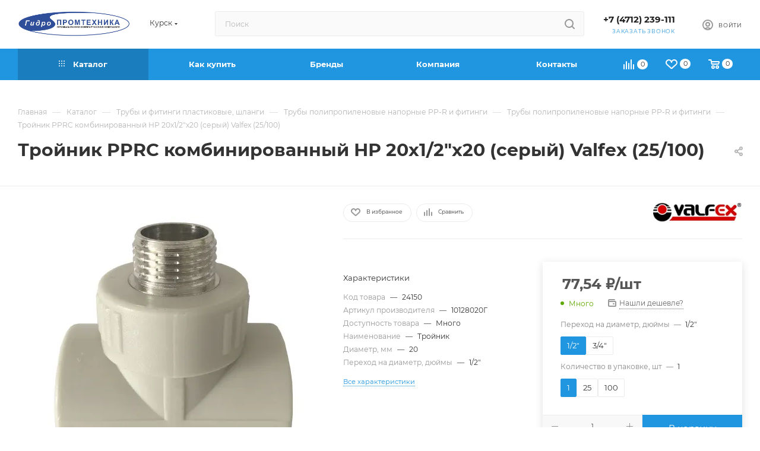

--- FILE ---
content_type: text/html; charset=UTF-8
request_url: https://gidropt.ru/catalog/truby-i-fitingi-plastikovye-shlangi/truby-polipropilenovye-napornye-pp-r-i-fitingi/fitingi-kombinirovannye-dlya-polipropilenovykh-trub/6808/
body_size: 82219
content:
<!DOCTYPE html>
<html xmlns="http://www.w3.org/1999/xhtml" xml:lang="ru" lang="ru"  >
<head><link rel="canonical" href="https://gidropt.ru/catalog/truby-i-fitingi-plastikovye-shlangi/truby-polipropilenovye-napornye-pp-r-i-fitingi/truby-polipropilenovye-napornye-pp-r-i-fiting-1/6808/" />
	<title>Тройник PPRC комбинированный НР 20х1/2&quot;х20   (серый) Valfex (25/100) - купить по цене 76,01 &#8381; в интернет-магазине Гидропромтехника с доставкой по Курску</title>
	<meta name="viewport" content="initial-scale=1.0, width=device-width, maximum-scale=1" />
	<meta name="HandheldFriendly" content="true" />
	<meta name="yes" content="yes" />
	<meta name="apple-mobile-web-app-status-bar-style" content="black" />
	<meta name="SKYPE_TOOLBAR" content="SKYPE_TOOLBAR_PARSER_COMPATIBLE" />
				<meta name="description" content="Тройник PPRC комбинированный НР 20х1/2&amp;quot;х20   (серый) Valfex (25/100) - купить по цене 76,01 &#8381; в интернет-магазине Гидропромтехника. В наличии более 40 000 позиций на собственном складе более 15 000 кв. м. Доставка по Курску и РФ. Тел. 8 (4712) 239-111" />
	<link href="/bitrix/js/ui/design-tokens/dist/ui.design-tokens.min.css?175647181623463"  rel="stylesheet" />
<link href="/bitrix/js/ui/fonts/opensans/ui.font.opensans.min.css?17564718162320"  rel="stylesheet" />
<link href="/bitrix/js/main/popup/dist/main.popup.bundle.min.css?175647181626589"  rel="stylesheet" />
<link href="/bitrix/cache/css/s1/aspro_max/page_d7c6de71263735d8a531620f4f3e19c1/page_d7c6de71263735d8a531620f4f3e19c1_v1.css?1759988560139512"  rel="stylesheet" />
<link href="/bitrix/cache/css/s1/aspro_max/template_6aff1a29a7d9987706c12fd24d3a0530/template_6aff1a29a7d9987706c12fd24d3a0530_v1.css?17564741131160583"  data-template-style="true" rel="stylesheet" />
	<script>if(!window.BX)window.BX={};if(!window.BX.message)window.BX.message=function(mess){if(typeof mess==='object'){for(let i in mess) {BX.message[i]=mess[i];} return true;}};</script>
<script>(window.BX||top.BX).message({"JS_CORE_LOADING":"Загрузка...","JS_CORE_NO_DATA":"- Нет данных -","JS_CORE_WINDOW_CLOSE":"Закрыть","JS_CORE_WINDOW_EXPAND":"Развернуть","JS_CORE_WINDOW_NARROW":"Свернуть в окно","JS_CORE_WINDOW_SAVE":"Сохранить","JS_CORE_WINDOW_CANCEL":"Отменить","JS_CORE_WINDOW_CONTINUE":"Продолжить","JS_CORE_H":"ч","JS_CORE_M":"м","JS_CORE_S":"с","JSADM_AI_HIDE_EXTRA":"Скрыть лишние","JSADM_AI_ALL_NOTIF":"Показать все","JSADM_AUTH_REQ":"Требуется авторизация!","JS_CORE_WINDOW_AUTH":"Войти","JS_CORE_IMAGE_FULL":"Полный размер"});</script>
<script src="/bitrix/js/main/core/core.min.js?1756471815225181"></script>
<script>BX.Runtime.registerExtension({"name":"main.core","namespace":"BX","loaded":true});</script>
<script>BX.setJSList(["\/bitrix\/js\/main\/core\/core_ajax.js","\/bitrix\/js\/main\/core\/core_promise.js","\/bitrix\/js\/main\/polyfill\/promise\/js\/promise.js","\/bitrix\/js\/main\/loadext\/loadext.js","\/bitrix\/js\/main\/loadext\/extension.js","\/bitrix\/js\/main\/polyfill\/promise\/js\/promise.js","\/bitrix\/js\/main\/polyfill\/find\/js\/find.js","\/bitrix\/js\/main\/polyfill\/includes\/js\/includes.js","\/bitrix\/js\/main\/polyfill\/matches\/js\/matches.js","\/bitrix\/js\/ui\/polyfill\/closest\/js\/closest.js","\/bitrix\/js\/main\/polyfill\/fill\/main.polyfill.fill.js","\/bitrix\/js\/main\/polyfill\/find\/js\/find.js","\/bitrix\/js\/main\/polyfill\/matches\/js\/matches.js","\/bitrix\/js\/main\/polyfill\/core\/dist\/polyfill.bundle.js","\/bitrix\/js\/main\/core\/core.js","\/bitrix\/js\/main\/polyfill\/intersectionobserver\/js\/intersectionobserver.js","\/bitrix\/js\/main\/lazyload\/dist\/lazyload.bundle.js","\/bitrix\/js\/main\/polyfill\/core\/dist\/polyfill.bundle.js","\/bitrix\/js\/main\/parambag\/dist\/parambag.bundle.js"]);
</script>
<script>(window.BX||top.BX).message({"CT_BST_SEARCH_BUTTON2":"Найти","SEARCH_IN_SITE_FULL":"По всему сайту","SEARCH_IN_SITE":"Везде","SEARCH_IN_CATALOG_FULL":"По каталогу","SEARCH_IN_CATALOG":"Каталог"});</script>
<script>BX.Runtime.registerExtension({"name":"aspro_searchtitle","namespace":"window","loaded":true});</script>
<script>BX.Runtime.registerExtension({"name":"aspro_set_cookie_on_domains","namespace":"window","loaded":true});</script>
<script>BX.Runtime.registerExtension({"name":"aspro_line_block","namespace":"window","loaded":true});</script>
<script>BX.Runtime.registerExtension({"name":"aspro_mega_menu","namespace":"window","loaded":true});</script>
<script>BX.Runtime.registerExtension({"name":"ui.design-tokens","namespace":"window","loaded":true});</script>
<script>BX.Runtime.registerExtension({"name":"ui.fonts.opensans","namespace":"window","loaded":true});</script>
<script>BX.Runtime.registerExtension({"name":"main.popup","namespace":"BX.Main","loaded":true});</script>
<script>BX.Runtime.registerExtension({"name":"popup","namespace":"window","loaded":true});</script>
<script>BX.Runtime.registerExtension({"name":"aspro_bigdata","namespace":"window","loaded":true});</script>
<script type="extension/settings" data-extension="currency.currency-core">{"region":"ru"}</script>
<script>BX.Runtime.registerExtension({"name":"currency.currency-core","namespace":"BX.Currency","loaded":true});</script>
<script>BX.Runtime.registerExtension({"name":"currency","namespace":"window","loaded":true});</script>
<script>BX.Runtime.registerExtension({"name":"aspro_swiper_init","namespace":"window","loaded":true});</script>
<script>BX.Runtime.registerExtension({"name":"aspro_swiper","namespace":"window","loaded":true});</script>
<script>BX.Runtime.registerExtension({"name":"aspro_swiper_main_styles","namespace":"window","loaded":true});</script>
<script>BX.Runtime.registerExtension({"name":"aspro_swiper_events","namespace":"window","loaded":true});</script>
<script>BX.Runtime.registerExtension({"name":"aspro_hash_location","namespace":"window","loaded":true});</script>
<script>BX.Runtime.registerExtension({"name":"aspro_tabs_history","namespace":"window","loaded":true});</script>
<script>BX.Runtime.registerExtension({"name":"aspro_countdown","namespace":"window","loaded":true});</script>
<script>BX.Runtime.registerExtension({"name":"aspro_grid-list","namespace":"window","loaded":true});</script>
<script>BX.Runtime.registerExtension({"name":"aspro_video_inline_appear","namespace":"window","loaded":true});</script>
<script>BX.Runtime.registerExtension({"name":"aspro_skeleton","namespace":"window","loaded":true});</script>
<script>BX.Runtime.registerExtension({"name":"aspro_ui-card","namespace":"window","loaded":true});</script>
<script>BX.Runtime.registerExtension({"name":"aspro_video_block","namespace":"window","loaded":true});</script>
<script>BX.Runtime.registerExtension({"name":"aspro_hint","namespace":"window","loaded":true});</script>
<script>BX.Runtime.registerExtension({"name":"ls","namespace":"window","loaded":true});</script>
<script>BX.Runtime.registerExtension({"name":"aspro_owl_carousel","namespace":"window","loaded":true});</script>
<script>BX.Runtime.registerExtension({"name":"aspro_catalog_element","namespace":"window","loaded":true});</script>
<script>BX.Runtime.registerExtension({"name":"aspro_detail_gallery","namespace":"window","loaded":true});</script>
<script>BX.Runtime.registerExtension({"name":"aspro_bonus_system","namespace":"window","loaded":true});</script>
<script>BX.Runtime.registerExtension({"name":"aspro_fancybox","namespace":"window","loaded":true});</script>
<script>(window.BX||top.BX).message({"LANGUAGE_ID":"ru","FORMAT_DATE":"DD.MM.YYYY","FORMAT_DATETIME":"DD.MM.YYYY HH:MI:SS","COOKIE_PREFIX":"BITRIX_SM","SERVER_TZ_OFFSET":"10800","UTF_MODE":"Y","SITE_ID":"s1","SITE_DIR":"\/","USER_ID":"","SERVER_TIME":1769320363,"USER_TZ_OFFSET":0,"USER_TZ_AUTO":"Y","bitrix_sessid":"76dffb826ab994637e878935bf1c482a"});</script>

<script src="/bitrix/js/main/ajax.min.js?175647181422194"></script>
<script src="/bitrix/js/main/popup/dist/main.popup.bundle.min.js?175647181665924"></script>
<script src="/bitrix/js/currency/currency-core/dist/currency-core.bundle.min.js?17564718144569"></script>
<script src="/bitrix/js/currency/core_currency.min.js?1756471814835"></script>
<script src="/bitrix/js/main/core/core_ls.min.js?17564718152683"></script>
<script>BX.setJSList(["\/bitrix\/templates\/aspro_max\/components\/netex\/catalog\/main\/script.js","\/bitrix\/templates\/aspro_max\/components\/bitrix\/catalog.element\/main3_netex\/script.js","\/bitrix\/templates\/aspro_max\/components\/bitrix\/sale.prediction.product.detail\/main\/script.js","\/bitrix\/templates\/aspro_max\/components\/bitrix\/sale.gift.product\/main\/script.js","\/bitrix\/templates\/aspro_max\/components\/bitrix\/sale.gift.main.products\/main\/script.js","\/bitrix\/templates\/aspro_max\/js\/bigdata.js","\/bitrix\/templates\/aspro_max\/js\/slider.swiper.min.js","\/bitrix\/templates\/aspro_max\/vendor\/js\/carousel\/swiper\/swiper-bundle.min.js","\/bitrix\/templates\/aspro_max\/js\/slider.swiper.galleryEvents.min.js","\/bitrix\/templates\/aspro_max\/js\/hash_location.js","\/bitrix\/templates\/aspro_max\/js\/tabs_history.js","\/bitrix\/templates\/aspro_max\/js\/countdown.js","\/bitrix\/templates\/aspro_max\/js\/video_inline_appear.min.js","\/bitrix\/templates\/aspro_max\/js\/hint.js","\/bitrix\/templates\/aspro_max\/js\/jquery.history.js","\/bitrix\/templates\/aspro_max\/vendor\/js\/carousel\/owl\/owl.carousel.min.js","\/bitrix\/templates\/aspro_max\/js\/catalog_element.min.js","\/bitrix\/templates\/aspro_max\/js\/jquery.fancybox.min.js","\/bitrix\/templates\/aspro_max\/vendor\/js\/bootstrap.js","\/bitrix\/templates\/aspro_max\/js\/jquery.actual.min.js","\/bitrix\/templates\/aspro_max\/vendor\/js\/ripple.js","\/bitrix\/templates\/aspro_max\/js\/browser.js","\/bitrix\/templates\/aspro_max\/vendor\/js\/sticky-sidebar.js","\/bitrix\/templates\/aspro_max\/js\/jquery.alphanumeric.js","\/bitrix\/templates\/aspro_max\/js\/jquery.cookie.js","\/bitrix\/templates\/aspro_max\/js\/mobile.js","\/bitrix\/templates\/aspro_max\/js\/main.js","\/bitrix\/templates\/aspro_max\/js\/blocks\/blocks.js","\/bitrix\/templates\/aspro_max\/js\/logo.min.js","\/bitrix\/templates\/aspro_max\/js\/autoload\/dropdown-product.js","\/bitrix\/templates\/aspro_max\/js\/autoload\/item-action.js","\/bitrix\/templates\/aspro_max\/js\/autoload\/select_offer_load.js","\/bitrix\/templates\/aspro_max\/js\/jquery.validate.js","\/bitrix\/templates\/aspro_max\/js\/conditional\/validation.js","\/bitrix\/templates\/aspro_max\/js\/jquery.uniform.min.js","\/bitrix\/components\/bitrix\/search.title\/script.js","\/bitrix\/templates\/aspro_max\/components\/bitrix\/search.title\/mega_menu\/script.js","\/bitrix\/templates\/aspro_max\/js\/searchtitle.js","\/bitrix\/templates\/aspro_max\/components\/bitrix\/search.title\/corp\/script.js","\/bitrix\/templates\/aspro_max\/components\/bitrix\/menu\/top\/script.js","\/bitrix\/templates\/aspro_max\/js\/mega_menu.js","\/bitrix\/templates\/aspro_max\/components\/bitrix\/search.title\/fixed\/script.js","\/bitrix\/templates\/aspro_max\/js\/custom.js","\/bitrix\/templates\/aspro_max\/components\/aspro\/regionality.list.max\/popup_regions_small\/script.js","\/bitrix\/templates\/aspro_max\/js\/setCookieOnDomains.js"]);</script>
<script>BX.setCSSList(["\/bitrix\/templates\/aspro_max\/components\/netex\/catalog\/main\/style.css","\/bitrix\/components\/aspro\/props.group.max\/templates\/.default\/style.css","\/bitrix\/templates\/aspro_max\/components\/bitrix\/sale.gift.main.products\/main\/style.css","\/bitrix\/templates\/aspro_max\/vendor\/css\/carousel\/swiper\/swiper-bundle.min.css","\/bitrix\/templates\/aspro_max\/css\/slider.swiper.min.css","\/bitrix\/templates\/aspro_max\/css\/main_slider.min.css","\/bitrix\/templates\/aspro_max\/css\/blocks\/grid-list.min.css","\/bitrix\/templates\/aspro_max\/css\/skeleton.css","\/bitrix\/templates\/aspro_max\/css\/conditional\/ui-card.min.css","\/bitrix\/templates\/aspro_max\/css\/video_block.min.css","\/bitrix\/templates\/aspro_max\/vendor\/css\/carousel\/owl\/owl.carousel.min.css","\/bitrix\/templates\/aspro_max\/vendor\/css\/carousel\/owl\/owl.theme.default.min.css","\/bitrix\/templates\/aspro_max\/css\/detail-gallery.css","\/bitrix\/templates\/aspro_max\/css\/bonus-system.min.css","\/bitrix\/templates\/aspro_max\/css\/jquery.fancybox.min.css","\/bitrix\/templates\/aspro_max\/css\/fonts\/montserrat\/css\/montserrat.min.css","\/bitrix\/templates\/aspro_max\/css\/blocks\/dark-light-theme.css","\/bitrix\/templates\/aspro_max\/css\/colored.css","\/bitrix\/templates\/aspro_max\/vendor\/css\/bootstrap.css","\/bitrix\/templates\/aspro_max\/css\/styles.css","\/bitrix\/templates\/aspro_max\/css\/blocks\/blocks.css","\/bitrix\/templates\/aspro_max\/css\/blocks\/common.blocks\/counter-state\/counter-state.css","\/bitrix\/templates\/aspro_max\/css\/menu.css","\/bitrix\/templates\/aspro_max\/css\/catalog.css","\/bitrix\/templates\/aspro_max\/vendor\/css\/ripple.css","\/bitrix\/templates\/aspro_max\/css\/stores.css","\/bitrix\/templates\/aspro_max\/css\/yandex_map.css","\/bitrix\/templates\/aspro_max\/css\/header_fixed.css","\/bitrix\/templates\/aspro_max\/ajax\/ajax.css","\/bitrix\/templates\/aspro_max\/css\/searchtitle.css","\/bitrix\/templates\/aspro_max\/css\/blocks\/line-block.min.css","\/bitrix\/templates\/aspro_max\/components\/bitrix\/menu\/top\/style.css","\/bitrix\/templates\/aspro_max\/css\/mega_menu.css","\/bitrix\/templates\/aspro_max\/components\/bitrix\/breadcrumb\/main\/style.css","\/bitrix\/templates\/aspro_max\/css\/footer.css","\/bitrix\/components\/aspro\/marketing.popup\/templates\/max\/style.css","\/bitrix\/templates\/aspro_max\/styles.css","\/bitrix\/templates\/aspro_max\/template_styles.css","\/bitrix\/templates\/aspro_max\/css\/header.css","\/bitrix\/templates\/aspro_max\/css\/media.css","\/bitrix\/templates\/aspro_max\/css\/h1-bold.css","\/bitrix\/templates\/aspro_max\/css\/round-elements.css","\/bitrix\/templates\/aspro_max\/css\/lower-buttons.css","\/bitrix\/templates\/aspro_max\/themes\/11\/theme.css","\/bitrix\/templates\/aspro_max\/css\/widths\/width-1.css","\/bitrix\/templates\/aspro_max\/css\/fonts\/font-11.css","\/bitrix\/templates\/aspro_max\/css\/custom.css"]);</script>
<script>void 0===BX.Aspro?.Captcha&&(BX.namespace("Aspro.Captcha"),(()=>{const e="captchaApiLoader";let t={};BX.Aspro.Captcha=new class{constructor(){}get options(){return JSON.parse(JSON.stringify(t.options))}get params(){let e=t.options.params;return JSON.parse(JSON.stringify(e))}get key(){return t.options.key}get hl(){return t.options.params.hl}get type(){return t.options.type}isYandexSmartCaptcha(){return"ya.smartcaptcha"==this.type}isGoogleRecaptcha(){return!this.isYandexSmartCaptcha()}isGoogleRecaptcha3(){return this.isGoogleRecaptcha()&&3==t.options.ver}isInvisible(){return this.isYandexSmartCaptcha()?t.options.params.invisible:this.isGoogleRecaptcha()&&!this.isGoogleRecaptcha3()?"invisible"==t.options.params.size:void 0}get className(){return this.isYandexSmartCaptcha()?"smart-captcha":this.isGoogleRecaptcha()?"g-recaptcha":""}get selector(){return"."+this.className}get clientResponseSelector(){return this.isYandexSmartCaptcha()?'[name="smart-token"]':this.isGoogleRecaptcha()?".g-recaptcha-response":""}get api(){return this.isYandexSmartCaptcha()?window.smartCaptcha||null:this.isGoogleRecaptcha()&&window.grecaptcha||null}getApiResponse(e){return void 0!==e?this.api.getResponse(e):""}init(e){t.options||(t.options="object"==typeof e&&e?e:{},window.onLoadCaptcha=window.onLoadCaptcha||this.onLoad.bind(this),window.renderCaptcha=window.renderCaptcha||this.render.bind(this),window.onPassedCaptcha=window.onPassedCaptcha||this.onPassed.bind(this),window.renderRecaptchaById=window.renderRecaptchaById||window.renderCaptcha,this.isYandexSmartCaptcha()&&(window.asproRecaptcha=t.options),this.isGoogleRecaptcha()&&(window.asproRecaptcha.params={sitekey:t.options.key,recaptchaLang:t.options.params.hl,callback:t.options.params.callback},this.isGoogleRecaptcha3()||(window.asproRecaptcha.params.recaptchaSize=t.options.params.size,window.asproRecaptcha.params.recaptchaColor=t.options.params.theme,window.asproRecaptcha.params.recaptchaLogoShow=t.options.params.showLogo,window.asproRecaptcha.params.recaptchaBadge=t.options.params.badge)))}load(){return t.loadPromise=t.loadPromise||new Promise(((a,o)=>{try{if(t.onResolveLoadPromise=()=>{a()},document.getElementById(e))throw"Another Api loader already exists";let o=document.createElement("script");o.id=e,this.isYandexSmartCaptcha()?o.src="https://smartcaptcha.yandexcloud.net/captcha.js?render=onload&onload=onLoadCaptcha":o.src="//www.google.com/recaptcha/api.js?hl="+this.hl+"&onload=onLoadCaptcha&render="+(this.isGoogleRecaptcha3()?this.key:"explicit"),document.head.appendChild(o)}catch(e){console.error(e),o(e)}})),t.loadPromise}onLoad(){"function"==typeof t.onResolveLoadPromise&&t.onResolveLoadPromise()}validate(e){if(e){let t=e.closest("form")?.querySelector(this.selector);if(t){let e=t.getAttribute("data-widgetid");if(void 0!==e)return""!=this.getApiResponse(e)}}return!0}onPassed(e){e&&document.querySelectorAll(this.selector).forEach((t=>{let a=t.getAttribute("data-widgetid");if(void 0!==a){if(this.getApiResponse(a)==e){let a=t.closest("form");if(a)if(this.isInvisible()){let t=this.clientResponseSelector;a.querySelector(t)&&!a.querySelector(t).value&&(a.querySelector(t).value=e),document.querySelectorAll('iframe[src*="recaptcha"]').forEach((e=>{let t=e.parentElement?.parentElement;t&&(t.classList.contains("grecaptcha-badge")||(t.style.width="100%"))})),"one_click_buy_form"==a.getAttribute("id")?BX.submit(BX("one_click_buy_form")):"form_comment"==a.getAttribute("name")?BX.submit(BX("form_comment")):a.submit()}else this.Replacer.addValidationInput(a),a.querySelector("input.recaptcha")&&this.api&&$(a.querySelector("input.recaptcha")).valid()}}}))}onSubmit(e){return new Promise(((t,a)=>{try{if("object"==typeof e&&e&&e.form&&this.api){let a=e.form.querySelector(this.selector);if(a){let o=a.getAttribute("data-widgetid");if(void 0!==o){let a=this.clientResponseSelector;e.form.querySelector(a)&&!e.form.querySelector(a).value&&(e.form.closest(".form")&&e.form.closest(".form").classList.add("sending"),this.isInvisible()?(this.api.execute(o),t(!1)):this.isGoogleRecaptcha3()&&(this.api.execute(this.key,{action:"maxscore"}).then((t=>{e.form.querySelector(a).value=t,"one_click_buy_form"==e.form.getAttribute("id")?BX.submit(BX("one_click_buy_form")):"form_comment"==e.form.getAttribute("name")?BX.submit(BX("form_comment")):e.form.submit()})),t(!1)))}}}t(!0)}catch(e){console.error(e),a(e)}}))}render(e){return new Promise(((t,a)=>{this.load().then((()=>{try{if(!this.api)throw"Captcha api not loaded";const a=a=>{if(!a.classList.contains(this.className))throw"Node is not a captcha #"+e;let o;this.isGoogleRecaptcha3()?(a.innerHTML='<textarea class="g-recaptcha-response" style="display:none;resize:0;" name="g-recaptcha-response"></textarea>',t(a)):(a.children.length&&t(a),o=this.api.render(a,this.params),a.setAttribute("data-widgetid",o),t(a))};let o=document.getElementById(e);if(o)a(o);else{let t=0;const s=setInterval((()=>{if(o=document.getElementById(e),o)clearInterval(s),a(o);else if(++t>=10)throw clearInterval(s),"Captcha not finded #"+e}),100)}}catch(e){console.error(e),a(e)}})).catch((e=>{console.error(e),a(e)}))}))}reset(){(this.isGoogleRecaptcha()||this.isYandexSmartCaptcha())&&this.api.reset()}};BX.Aspro.Captcha.Replacer=new class{constructor(){this.bindEvents()}bindEvents(){BX.addCustomEvent(window,"onRenderCaptcha",BX.proxy(this.replace,this)),BX.addCustomEvent(window,"onAjaxSuccess",BX.proxy(this.replace,this))}replace(e){try{this.fixExists();let e=this.getForms();for(let t=0;t<e.length;++t){let a=e[t];this.hideLabel(a),this.removeReload(a),BX.Aspro.Captcha.isGoogleRecaptcha3()&&this.hideRow(a),BX.Aspro.Captcha.isGoogleRecaptcha3()||BX.Aspro.Captcha.isInvisible()||this.addValidationInput(a);let o=this.getInputs(a);for(let e=0;e<o.length;++e)this.replaceInput(o[e]);let s=this.getImages(a);for(let e=0;e<s.length;++e)this.hideImage(s[e])}return!0}catch(e){return console.error(e),!1}}fixExists(){let e=document.getElementsByClassName(BX.Aspro.Captcha.className);if(e.length)for(let t=0;t<e.length;++t){let a=e[t],o=a.id;if("string"==typeof o&&0!==o.length){let e=a.closest("form");if(e&&(this.hideLabel(e),this.removeReload(e),BX.Aspro.Captcha.isGoogleRecaptcha()&&BX.Aspro.Captcha.isGoogleRecaptcha3()&&this.hideRow(e),BX.Aspro.Captcha.isGoogleRecaptcha3()||BX.Aspro.Captcha.isInvisible()||this.addValidationInput(e),BX.Aspro.Captcha.isYandexSmartCaptcha()||!BX.Aspro.Captcha.isGoogleRecaptcha3())){let e=a.closest(".captcha-row");e&&(BX.Aspro.Captcha.isYandexSmartCaptcha()?BX.Aspro.Captcha.isInvisible()&&e.classList.add((BX.Aspro.Captcha.params.hideShield,"n"),BX.Aspro.Captcha.params.shieldPosition):e.classList.add("logo_captcha_"+BX.Aspro.Captcha.params.showLogo,window.BX.Aspro.Captcha.params.badge),BX.Aspro.Captcha.isInvisible()&&e.classList.add("invisible"),e.querySelector(".captcha_image")?.classList.add("recaptcha_tmp_img"),e.querySelector(".captcha_input")?.classList.add("recaptcha_text"))}}}}getForms(){let e=[],t=this.getInputs();for(let a=0;a<t.length;++a){let o=t[a].closest("form");o&&e.push(o)}return e}getInputs(e=null){let t=[];return(e=e||document).querySelectorAll('form input[name="captcha_word"]').forEach((e=>{t.push(e)})),t}getImages(e=null){let t=[];return(e=e||document).querySelectorAll("img[src]").forEach((e=>{(/\/bitrix\/tools\/captcha.php\?(captcha_code|captcha_sid)=[^>]*?/i.test(e.src)||"captcha"===e.id)&&t.push(e)})),t}replaceInput(e){if(!e)return;let t="recaptcha-dynamic-"+(new Date).getTime();if(null!==document.getElementById(t)){let e=!1,a=null,o=65535;do{a=Math.floor(Math.random()*o),e=null!==document.getElementById(t+a)}while(e);t+=a}let a=document.createElement("div");a.id=t,a.className=BX.Aspro.Captcha.className,a.setAttribute("data-sitekey",BX.Aspro.Captcha.key),e.parentNode&&(e.parentNode.classList.add("recaptcha_text"),e.parentNode.replaceChild(a,e)),BX.Aspro.Captcha.render(t)}hideImage(e){if(!e)return;e.style.display="none";e.setAttribute("src","[data-uri]"),e.parentNode&&e.parentNode.classList.add("recaptcha_tmp_img")}hideLabel(e=null){(e=e||document).querySelectorAll(".captcha-row label").forEach((e=>{e.style.display="none"}))}removeReload(e=null){(e=e||document).querySelectorAll(".captcha-row .refresh").forEach((e=>{e.remove()})),e.querySelectorAll(".captcha_reload").forEach((e=>{e.remove()}))}hideRow(e=null){(e=e||document).querySelectorAll(".captcha-row").forEach((e=>{e.style.display="none"}))}addValidationInput(e=null){(e=e||document).querySelectorAll(".captcha-row").forEach((e=>{e.querySelector("input.recaptcha")||e.appendChild(BX.create({tag:"input",attrs:{type:"text",class:"recaptcha"},html:""}))}))}}})());</script>
<script>window['asproRecaptcha'] = {"type":"ya.smartcaptcha","key":"ysc1_5Gslcsb60wLfHAwiYm7rxToWnP1SEoGo59j3MfCf847af83b","params":{"sitekey":"ysc1_5Gslcsb60wLfHAwiYm7rxToWnP1SEoGo59j3MfCf847af83b","hl":"ru","callback":"onPassedCaptcha","invisible":true,"hideShield":false,"shieldPosition":"bottom-right"}};</script><script>BX.Aspro.Captcha.init({"type":"ya.smartcaptcha","key":"ysc1_5Gslcsb60wLfHAwiYm7rxToWnP1SEoGo59j3MfCf847af83b","params":{"sitekey":"ysc1_5Gslcsb60wLfHAwiYm7rxToWnP1SEoGo59j3MfCf847af83b","hl":"ru","callback":"onPassedCaptcha","invisible":true,"hideShield":false,"shieldPosition":"bottom-right"}});</script>
<script>BX.message({'PORTAL_WIZARD_NAME':'Аспро: Максимум - интернет-магазин','PORTAL_WIZARD_DESC':'Аспро: Максимум - интернет магазин с поддержкой современных технологий: BigData, композитный сайт, фасетный поиск, адаптивная верстка','ASPRO_MAX_MOD_INST_OK':'Поздравляем, модуль «Аспро: Максимум - интернет-магазин» успешно установлен!<br />\nДля установки готового сайта, пожалуйста перейдите <a href=\'/bitrix/admin/wizard_list.php?lang=ru\'>в список мастеров<\/a> <br />и выберите пункт «Установить» в меню мастера aspro:max','ASPRO_MAX_MOD_UNINST_OK':'Удаление модуля успешно завершено','ASPRO_MAX_SCOM_INSTALL_NAME':'Аспро: Максимум - интернет-магазин','ASPRO_MAX_SCOM_INSTALL_DESCRIPTION':'Мастер создания интернет-магазина «Аспро: Максимум - интернет-магазин»','ASPRO_MAX_SCOM_INSTALL_TITLE':'Установка модуля \"Аспро: Максимум\"','ASPRO_MAX_SCOM_UNINSTALL_TITLE':'Удаление модуля \"Аспро: Максимум\"','ASPRO_MAX_SPER_PARTNER':'Аспро','ASPRO_MAX_PARTNER_URI':'http://www.aspro.ru','OPEN_WIZARDS_LIST':'Открыть список мастеров','ASPRO_MAX_INSTALL_SITE':'Установить готовый сайт','PHONE':'Телефон','FAST_VIEW':'Быстрый просмотр','TABLES_SIZE_TITLE':'Подбор размера','SOCIAL':'Социальные сети','DESCRIPTION':'Описание магазина','ITEMS':'Товары','LOGO':'Логотип','REGISTER_INCLUDE_AREA':'Текст о регистрации','AUTH_INCLUDE_AREA':'Текст об авторизации','FRONT_IMG':'Изображение компании','EMPTY_CART':'пуста','CATALOG_VIEW_MORE':'... Показать все','CATALOG_VIEW_LESS':'... Свернуть','JS_REQUIRED':'Заполните это поле','JS_FORMAT':'Неверный формат','JS_FILE_EXT':'Недопустимое расширение файла','JS_PASSWORD_COPY':'Пароли не совпадают','JS_PASSWORD_LENGTH':'Минимум 6 символов','JS_ERROR':'Неверно заполнено поле','JS_FILE_SIZE':'Максимальный размер 5мб','JS_FILE_BUTTON_NAME':'Выберите файл','JS_FILE_DEFAULT':'Прикрепите файл','JS_DATE':'Некорректная дата','JS_DATETIME':'Некорректная дата/время','JS_REQUIRED_LICENSES':'Согласитесь с условиями','JS_REQUIRED_OFFER':'Согласитесь с условиями','LICENSE_PROP':'Согласие на обработку персональных данных','LOGIN_LEN':'Введите минимум {0} символа','FANCY_CLOSE':'Закрыть','FANCY_NEXT':'Следующий','FANCY_PREV':'Предыдущий','TOP_AUTH_REGISTER':'Регистрация','CALLBACK':'Заказать звонок','ASK':'Задать вопрос','REVIEW':'Оставить отзыв','S_CALLBACK':'Заказать звонок','UNTIL_AKC':'До конца акции','TITLE_QUANTITY_BLOCK':'Остаток','TITLE_QUANTITY':'шт','TOTAL_SUMM_ITEM':'Общая стоимость ','SUBSCRIBE_SUCCESS':'Вы успешно подписались','RECAPTCHA_TEXT':'Подтвердите, что вы не робот','JS_RECAPTCHA_ERROR':'Пройдите проверку','COUNTDOWN_SEC':'сек','COUNTDOWN_MIN':'мин','COUNTDOWN_HOUR':'час','COUNTDOWN_DAY0':'дн','COUNTDOWN_DAY1':'дн','COUNTDOWN_DAY2':'дн','COUNTDOWN_WEAK0':'Недель','COUNTDOWN_WEAK1':'Неделя','COUNTDOWN_WEAK2':'Недели','COUNTDOWN_MONTH0':'Месяцев','COUNTDOWN_MONTH1':'Месяц','COUNTDOWN_MONTH2':'Месяца','COUNTDOWN_YEAR0':'Лет','COUNTDOWN_YEAR1':'Год','COUNTDOWN_YEAR2':'Года','COUNTDOWN_COMPACT_SEC':'с','COUNTDOWN_COMPACT_MIN':'м','COUNTDOWN_COMPACT_HOUR':'ч','COUNTDOWN_COMPACT_DAY':'д','COUNTDOWN_COMPACT_WEAK':'н','COUNTDOWN_COMPACT_MONTH':'м','COUNTDOWN_COMPACT_YEAR0':'л','COUNTDOWN_COMPACT_YEAR1':'г','CATALOG_PARTIAL_BASKET_PROPERTIES_ERROR':'Заполнены не все свойства у добавляемого товара','CATALOG_EMPTY_BASKET_PROPERTIES_ERROR':'Выберите свойства товара, добавляемые в корзину в параметрах компонента','CATALOG_ELEMENT_NOT_FOUND':'Элемент не найден','ERROR_ADD2BASKET':'Ошибка добавления товара в корзину','CATALOG_SUCCESSFUL_ADD_TO_BASKET':'Успешное добавление товара в корзину','ERROR_BASKET_TITLE':'Ошибка корзины','ERROR_BASKET_PROP_TITLE':'Выберите свойства, добавляемые в корзину','ERROR_BASKET_BUTTON':'Выбрать','BASKET_TOP':'Корзина в шапке','ERROR_ADD_DELAY_ITEM':'Ошибка отложенной корзины','VIEWED_TITLE':'Ранее вы смотрели','VIEWED_BEFORE':'Ранее вы смотрели','BEST_TITLE':'Лучшие предложения','CT_BST_SEARCH_BUTTON':'Поиск','CT_BST_SEARCH2_BUTTON':'Найти','BASKET_PRINT_BUTTON':'Распечатать','BASKET_CLEAR_ALL_BUTTON':'Очистить','BASKET_QUICK_ORDER_BUTTON':'Быстрый заказ','BASKET_CONTINUE_BUTTON':'Продолжить покупки','BASKET_ORDER_BUTTON':'Оформить заказ','SHARE_BUTTON':'Поделиться','BASKET_CHANGE_TITLE':'Ваш заказ','BASKET_CHANGE_LINK':'Изменить','MORE_INFO_SKU':'Купить','FROM':'от','BEFORE':'до','TITLE_BLOCK_VIEWED_NAME':'Ранее вы смотрели','T_BASKET':'Корзина','FILTER_EXPAND_VALUES':'Показать все','FILTER_HIDE_VALUES':'Свернуть','FULL_ORDER':'Полный заказ','CUSTOM_COLOR_CHOOSE':'Выбрать','CUSTOM_COLOR_CANCEL':'Отмена','S_MOBILE_MENU':'Меню','MAX_T_MENU_BACK':'Назад','MAX_T_MENU_CALLBACK':'Обратная связь','MAX_T_MENU_CONTACTS_TITLE':'Будьте на связи','SEARCH_TITLE':'Поиск','SOCIAL_TITLE':'Оставайтесь на связи','HEADER_SCHEDULE':'Время работы','SEO_TEXT':'SEO описание','COMPANY_IMG':'Картинка компании','COMPANY_TEXT':'Описание компании','CONFIG_SAVE_SUCCESS':'Настройки сохранены','CONFIG_SAVE_FAIL':'Ошибка сохранения настроек','ITEM_ECONOMY':'Экономия','ITEM_ARTICLE':'Артикул: ','JS_FORMAT_ORDER':'имеет неверный формат','JS_BASKET_COUNT_TITLE':'В корзине товаров на SUMM','POPUP_VIDEO':'Видео','POPUP_GIFT_TEXT':'Нашли что-то особенное? Намекните другу о подарке!','ORDER_FIO_LABEL':'Ф.И.О.','ORDER_PHONE_LABEL':'Телефон','ORDER_REGISTER_BUTTON':'Регистрация','PRICES_TYPE':'Варианты цен','FILTER_HELPER_VALUES':' знач.','SHOW_MORE_SCU_MAIN':'Еще #COUNT#','SHOW_MORE_SCU_1':'предложение','SHOW_MORE_SCU_2':'предложения','SHOW_MORE_SCU_3':'предложений','PARENT_ITEM_NOT_FOUND':'Не найден основной товар для услуги в корзине. Обновите страницу и попробуйте снова.','INVALID_NUMBER':'Неверный номер','INVALID_COUNTRY_CODE':'Неверный код страны','TOO_SHORT':'Номер слишком короткий','TOO_LONG':'Номер слишком длинный','FORM_REQUIRED_FIELDS':'обязательные поля'})</script>
<link href="/bitrix/templates/aspro_max/css/critical.min.css?175647183324" data-skip-moving="true" rel="stylesheet">
<meta name="theme-color" content="#2196e0">
<style>:root{--theme-base-color: #2196e0;--theme-base-opacity-color: #2196e01a;--theme-base-color-hue:203;--theme-base-color-saturation:75%;--theme-base-color-lightness:50%;}</style>
<style>html {--theme-page-width: 1700px;--theme-page-width-padding: 30px}</style>
<script src="/bitrix/templates/aspro_max/js/observer.js" async defer></script>
<script data-skip-moving="true">window.lazySizesConfig = window.lazySizesConfig || {};lazySizesConfig.loadMode = 1;lazySizesConfig.expand = 200;lazySizesConfig.expFactor = 1;lazySizesConfig.hFac = 0.1;window.lazySizesConfig.loadHidden = false;window.lazySizesConfig.lazyClass = "lazy";</script>
<script src="/bitrix/templates/aspro_max/js/ls.unveilhooks.min.js" data-skip-moving="true" defer></script>
<script src="/bitrix/templates/aspro_max/js/lazysizes.min.js" data-skip-moving="true" defer></script>
<link rel="manifest" href="/manifest.json">
<link rel="apple-touch-icon" sizes="36x36" href="/upload/CMax/dad/blskcnra6fybk29khukc8eh0w4rs47ks.svg">
<link rel="apple-touch-icon" sizes="48x48" href="/upload/CMax/639/vg6svbrmcor8ymnqu3m7d7m8wg8i2twh.svg">
<link rel="apple-touch-icon" sizes="72x72" href="/upload/CMax/268/dvm1wxhz39yx3oav17nylosv7l22uvzr.svg">
<link rel="apple-touch-icon" sizes="96x96" href="/upload/CMax/171/rppwj97ic79g0685c5i47vbuoxh0p3ww.svg">
<link rel="apple-touch-icon" sizes="144x144" href="/upload/CMax/824/mks3qedg1qc9ylaneld5bq1bm06xqket.svg">
<link rel="apple-touch-icon" sizes="192x192" href="/upload/CMax/03e/cib3ezwuda6ubr3dabrytr5zuif4gmgm.svg">
<link href="/bitrix/templates/aspro_max/css/print.min.css?175647183321755" data-template-style="true" rel="stylesheet" media="print">
                    <script src="/bitrix/templates/aspro_max/js/app.min.js?17564718332299"></script>
                    <script data-skip-moving="true" src="/bitrix/js/main/jquery/jquery-2.2.4.min.js"></script>
                    <script data-skip-moving="true" src="/bitrix/templates/aspro_max/js/speed.min.js?=1756471833"></script>
<link rel="shortcut icon" href="/favicon.svg" type="image/svg+xml" />
<link rel="apple-touch-icon" sizes="180x180" href="/upload/CMax/43b/k1e6p2pby7n7xeoi6f1xu3tekezmojqs.svg" />
<meta property="og:description" content="Тройник PPRC комбинированный НР 20х1/2&quot;х20   (серый) Valfex (25/100) - купить по цене 76,01 &#8381; в интернет-магазине Гидропромтехника. В наличии более 40 000 позиций на собственном складе более 15 000 кв. м. Доставка по Курску и РФ. Тел. 8 (4712) 239-111" />
<meta property="og:image" content="https://gidropt.ru/upload/iblock/8ec/8ec0338d29f371fb13c899ab038abdc9.jpeg" />
<link rel="image_src" href="https://gidropt.ru/upload/iblock/8ec/8ec0338d29f371fb13c899ab038abdc9.jpeg"  />
<meta property="og:title" content="Тройник PPRC комбинированный НР 20х1/2&quot;х20   (серый) Valfex (25/100) - купить по цене 76,01 &#8381; в интернет-магазине Гидропромтехника с доставкой по Курску" />
<meta property="og:type" content="website" />
<meta property="og:url" content="https://gidropt.ru/catalog/truby-i-fitingi-plastikovye-shlangi/truby-polipropilenovye-napornye-pp-r-i-fitingi/fitingi-kombinirovannye-dlya-polipropilenovykh-trub/6808/" />
<script src="/bitrix/templates/aspro_max/js/fetch/bottom_panel.min.js?1756471833557" defer=""></script>

	<script  src="/bitrix/cache/js/s1/aspro_max/template_fc3060fb7f4e73df126bec7b6ab7a74b/template_fc3060fb7f4e73df126bec7b6ab7a74b_v1.js?1756474114335817"></script>
<script  src="/bitrix/cache/js/s1/aspro_max/page_178a2a28de077d398028270fb13610d8/page_178a2a28de077d398028270fb13610d8_v1.js?1759988560371902"></script>
<script  src="/bitrix/cache/js/s1/aspro_max/default_b5abfe14a1e2b0f40b587fb85b4ede33/default_b5abfe14a1e2b0f40b587fb85b4ede33_v1.js?17564740952144"></script>
<script>var _ba = _ba || []; _ba.push(["aid", "3f8d7fcad0b8620deb339186190d2aeb"]); _ba.push(["host", "gidropt.ru"]); (function() {var ba = document.createElement("script"); ba.type = "text/javascript"; ba.async = true;ba.src = (document.location.protocol == "https:" ? "https://" : "http://") + "bitrix.info/ba.js";var s = document.getElementsByTagName("script")[0];s.parentNode.insertBefore(ba, s);})();</script>

		<style>html {--theme-items-gap:32px;--fixed-header:80px;}</style>	</head>
<body class=" site_s1  fill_bg_n catalog-delayed-btn-Y theme-light" id="main" data-site="/">
		
	<div id="panel"></div>
	
				<!--'start_frame_cache_basketitems-component-block'-->												<div id="ajax_basket"></div>
					<!--'end_frame_cache_basketitems-component-block'-->								<div class="cd-modal-bg"></div>
		<script data-skip-moving="true">var solutionName = 'arMaxOptions';</script>
		<script src="/bitrix/templates/aspro_max/js/setTheme.php?site_id=s1&site_dir=/" data-skip-moving="true"></script>
		<script>window.onload=function(){window.basketJSParams = window.basketJSParams || [];window.dataLayer = window.dataLayer || [];}
		BX.message({'MIN_ORDER_PRICE_TEXT':'<b>Минимальная сумма заказа #PRICE#<\/b><br/>Пожалуйста, добавьте еще товаров в корзину','LICENSES_TEXT':'Я согласен на <a href=\"/privacy-policy/\" target=\"_blank\">обработку персональных данных<\/a>'});
		arAsproOptions.PAGES.FRONT_PAGE = window[solutionName].PAGES.FRONT_PAGE = "";arAsproOptions.PAGES.BASKET_PAGE = window[solutionName].PAGES.BASKET_PAGE = "";arAsproOptions.PAGES.ORDER_PAGE = window[solutionName].PAGES.ORDER_PAGE = "";arAsproOptions.PAGES.PERSONAL_PAGE = window[solutionName].PAGES.PERSONAL_PAGE = "";arAsproOptions.PAGES.CATALOG_PAGE = window[solutionName].PAGES.CATALOG_PAGE = "1";</script>
		<div class="wrapper1  header_bgcolored long_header colored_header catalog_page basket_normal basket_fill_WHITE side_LEFT block_side_NORMAL catalog_icons_Y banner_auto with_fast_view mheader-v2 header-v4 header-font-lower_Y regions_Y title_position_LEFT footer-v6 front-vindex1 mfixed_Y mfixed_view_always title-v1 lazy_Y with_phones compact-catalog dark-hover-overlay normal-catalog-img landing-normal big-banners-mobile-normal bottom-icons-panel-Y compact-breadcrumbs-N catalog-delayed-btn-Y  ">

<div class="mega_fixed_menu scrollblock">
	<div class="maxwidth-theme">
		<svg class="svg svg-close" width="14" height="14" viewBox="0 0 14 14">
		  <path data-name="Rounded Rectangle 568 copy 16" d="M1009.4,953l5.32,5.315a0.987,0.987,0,0,1,0,1.4,1,1,0,0,1-1.41,0L1008,954.4l-5.32,5.315a0.991,0.991,0,0,1-1.4-1.4L1006.6,953l-5.32-5.315a0.991,0.991,0,0,1,1.4-1.4l5.32,5.315,5.31-5.315a1,1,0,0,1,1.41,0,0.987,0.987,0,0,1,0,1.4Z" transform="translate(-1001 -946)"></path>
		</svg>
		<i class="svg svg-close mask arrow"></i>
		<div class="row">
			<div class="col-md-9">
				<div class="left_menu_block">
					<div class="logo_block flexbox flexbox--row align-items-normal">
						<div class="logo">
							<a href="/"><img src="/upload/CMax/b9d/rejb36q56o2ivz5flejezq3dge973ia6.png" alt="Интернет-магазин Гидропромтехника" title="Интернет-магазин Гидропромтехника" data-src="" /></a>						</div>
						<div class="top-description addr">
							Интернет-магазин 
представительского класса						</div>
					</div>
					<div class="search_block">
						<div class="search_wrap">
							<div class="search-block">
									<div class="search-wrapper">
		<div id="title-search_mega_menu">
			<form action="/catalog/" class="search">
				<div class="search-input-div">
					<input class="search-input" id="title-search-input_mega_menu" type="text" name="q" value="" placeholder="Поиск" size="20" maxlength="50" autocomplete="off" />
				</div>
				<div class="search-button-div">
					<button class="btn btn-search" type="submit" name="s" value="Найти"><i class="svg search2  inline " aria-hidden="true"><svg width="17" height="17" ><use xlink:href="/bitrix/templates/aspro_max/images/svg/header_icons_srite.svg#search"></use></svg></i></button>
					
					<span class="close-block inline-search-hide"><span class="svg svg-close close-icons"></span></span>
				</div>
			</form>
		</div>
	</div>
<script>
	var jsControl = new JCTitleSearch3({
		//'WAIT_IMAGE': '/bitrix/themes/.default/images/wait.gif',
		'AJAX_PAGE' : '/catalog/truby-i-fitingi-plastikovye-shlangi/truby-polipropilenovye-napornye-pp-r-i-fitingi/fitingi-kombinirovannye-dlya-polipropilenovykh-trub/6808/',
		'CONTAINER_ID': 'title-search_mega_menu',
		'INPUT_ID': 'title-search-input_mega_menu',
		'INPUT_ID_TMP': 'title-search-input_mega_menu',
		'MIN_QUERY_LEN': 2
	});
</script>							</div>
						</div>
					</div>
					<div class="loadings" style="height:125px;width:50px;" data-nlo="menu-megafixed">					</div>				</div>
			</div>
			<div class="col-md-3">
				<div class="right_menu_block">
					<div class="contact_wrap">
						<div class="info">
							<div class="phone blocks">
								<div class="">
									<!--'start_frame_cache_header-allphones-block1'-->                                <!-- noindex -->
            <div class="phone with_dropdown white sm">
                                    <div class="wrap">
                        <div>
                                    <i class="svg svg-inline-phone  inline " aria-hidden="true"><svg width="5" height="13" ><use xlink:href="/bitrix/templates/aspro_max/images/svg/header_icons_srite.svg#phone_footer"></use></svg></i><a rel="nofollow" href="tel:+74712239111">+7 (4712) 239-111</a>
                                        </div>
                    </div>
                                            </div>
            <!-- /noindex -->
                <!--'end_frame_cache_header-allphones-block1'-->								</div>
								<div class="callback_wrap">
									<span class="callback-block animate-load font_upper colored" data-event="jqm" data-param-form_id="CALLBACK" data-name="callback">Заказать звонок</span>
								</div>
							</div>
							<div class="question_button_wrapper">
								<span class="btn btn-lg btn-transparent-border-color btn-wide animate-load colored_theme_hover_bg-el" data-event="jqm" data-param-form_id="ASK" data-name="ask">
									Задать вопрос								</span>
							</div>
							<div class="person_wrap">
        <!--'start_frame_cache_header-auth-block1'-->            <!-- noindex --><div class="auth_wr_inner "><a rel="nofollow" title="Мой кабинет" class="personal-link dark-color animate-load" data-event="jqm" data-param-backurl="%2Fcatalog%2Ftruby-i-fitingi-plastikovye-shlangi%2Ftruby-polipropilenovye-napornye-pp-r-i-fitingi%2Ffitingi-kombinirovannye-dlya-polipropilenovykh-trub%2F6808%2F" data-param-type="auth" data-name="auth" href="/personal/"><i class="svg svg-inline-cabinet big inline " aria-hidden="true"><svg width="18" height="18" ><use xlink:href="/bitrix/templates/aspro_max/images/svg/header_icons_srite.svg#user"></use></svg></i><span class="wrap"><span class="name">Войти</span></span></a></div><!-- /noindex -->        <!--'end_frame_cache_header-auth-block1'-->
            <!--'start_frame_cache_mobile-basket-with-compare-block1'-->        <!-- noindex -->
                    <div class="menu middle">
                <ul>
                                            <li class="counters">
                            <a rel="nofollow" class="dark-color basket-link basket ready " href="/basket/">
                                <i class="svg  svg-inline-basket" aria-hidden="true" ><svg class="" width="19" height="16" viewBox="0 0 19 16"><path data-name="Ellipse 2 copy 9" class="cls-1" d="M956.047,952.005l-0.939,1.009-11.394-.008-0.952-1-0.953-6h-2.857a0.862,0.862,0,0,1-.952-1,1.025,1.025,0,0,1,1.164-1h2.327c0.3,0,.6.006,0.6,0.006a1.208,1.208,0,0,1,1.336.918L943.817,947h12.23L957,948v1Zm-11.916-3,0.349,2h10.007l0.593-2Zm1.863,5a3,3,0,1,1-3,3A3,3,0,0,1,945.994,954.005ZM946,958a1,1,0,1,0-1-1A1,1,0,0,0,946,958Zm7.011-4a3,3,0,1,1-3,3A3,3,0,0,1,953.011,954.005ZM953,958a1,1,0,1,0-1-1A1,1,0,0,0,953,958Z" transform="translate(-938 -944)"></path></svg></i>                                <span>Корзина<span class="count empted">0</span></span>
                            </a>
                        </li>
                                                                <li class="counters">
                            <a rel="nofollow"
                                class="dark-color basket-link delay ready "
                                href="/personal/favorite/"
                            >
                                <i class="svg  svg-inline-basket" aria-hidden="true" ><svg xmlns="http://www.w3.org/2000/svg" width="16" height="13" viewBox="0 0 16 13"><defs><style>.clsw-1{fill:#fff;fill-rule:evenodd;}</style></defs><path class="clsw-1" d="M506.755,141.6l0,0.019s-4.185,3.734-5.556,4.973a0.376,0.376,0,0,1-.076.056,1.838,1.838,0,0,1-1.126.357,1.794,1.794,0,0,1-1.166-.4,0.473,0.473,0,0,1-.1-0.076c-1.427-1.287-5.459-4.878-5.459-4.878l0-.019A4.494,4.494,0,1,1,500,135.7,4.492,4.492,0,1,1,506.755,141.6Zm-3.251-5.61A2.565,2.565,0,0,0,501,138h0a1,1,0,1,1-2,0h0a2.565,2.565,0,0,0-2.506-2,2.5,2.5,0,0,0-1.777,4.264l-0.013.019L500,145.1l5.179-4.749c0.042-.039.086-0.075,0.126-0.117l0.052-.047-0.006-.008A2.494,2.494,0,0,0,503.5,135.993Z" transform="translate(-492 -134)"/></svg></i>                                <span>Избранные товары<span class="count js-count empted">0</span></span>
                            </a>
                        </li>
                                    </ul>
            </div>
                            <div class="menu middle">
                <ul>
                    <li class="counters">
                        <a rel="nofollow" class="dark-color basket-link compare ready " href="/catalog/compare/">
                            <i class="svg inline  svg-inline-compare " aria-hidden="true" ><svg xmlns="http://www.w3.org/2000/svg" width="18" height="17" viewBox="0 0 18 17"><defs><style>.cls-1{fill:#333;fill-rule:evenodd;}</style></defs><path  data-name="Rounded Rectangle 865" class="cls-1" d="M597,78a1,1,0,0,1,1,1v9a1,1,0,0,1-2,0V79A1,1,0,0,1,597,78Zm4-6a1,1,0,0,1,1,1V88a1,1,0,0,1-2,0V73A1,1,0,0,1,601,72Zm4,8a1,1,0,0,1,1,1v7a1,1,0,0,1-2,0V81A1,1,0,0,1,605,80Zm-12-5a1,1,0,0,1,1,1V88a1,1,0,0,1-2,0V76A1,1,0,0,1,593,75Zm-4,5a1,1,0,0,1,1,1v7a1,1,0,0,1-2,0V81A1,1,0,0,1,589,80Z" transform="translate(-588 -72)"/></svg>
</i>                            <span>Сравнение товаров<span class="count js-count empted">0</span></span>
                        </a>
                    </li>
                </ul>
            </div>
                <!-- /noindex -->
        <!--'end_frame_cache_mobile-basket-with-compare-block1'-->    							</div>
						</div>
					</div>
					<div class="footer_wrap">
													<div class="inline-block">
								<div class="top-description no-title">
									<!--'start_frame_cache_allregions-list-block1'-->			<div class="region_wrapper">
			<div class="io_wrapper">
				<i class="svg svg-inline-mark  inline " aria-hidden="true"><svg width="13" height="13" ><use xlink:href="/bitrix/templates/aspro_max/images/svg/header_icons_srite.svg#location"></use></svg></i>				<div class="city_title">Ваш город</div>
									<div class="js_city_chooser  animate-load  io_wrapper" data-event="jqm" data-name="city_chooser_small" data-param-url="%2Fcatalog%2Ftruby-i-fitingi-plastikovye-shlangi%2Ftruby-polipropilenovye-napornye-pp-r-i-fitingi%2Ffitingi-kombinirovannye-dlya-polipropilenovykh-trub%2F6808%2F" data-param-form_id="city_chooser">
						<span>Курск</span><span class="arrow"><i class="svg inline  svg-inline-down" aria-hidden="true" ><svg xmlns="http://www.w3.org/2000/svg" width="5" height="3" viewBox="0 0 5 3"><path class="cls-1" d="M250,80h5l-2.5,3Z" transform="translate(-250 -80)"/></svg></i></span>
					</div>
							</div>
					</div>
	<!--'end_frame_cache_allregions-list-block1'-->								</div>
							</div>
						
                        <!--'start_frame_cache_email-block1'-->        
                                                <div class="email blocks color-theme-hover">
                        <i class="svg inline  svg-inline-email" aria-hidden="true" ><svg xmlns="http://www.w3.org/2000/svg" width="11" height="9" viewBox="0 0 11 9"><path  data-name="Rectangle 583 copy 16" class="cls-1" d="M367,142h-7a2,2,0,0,1-2-2v-5a2,2,0,0,1,2-2h7a2,2,0,0,1,2,2v5A2,2,0,0,1,367,142Zm0-2v-3.039L364,139h-1l-3-2.036V140h7Zm-6.634-5,3.145,2.079L366.634,135h-6.268Z" transform="translate(-358 -133)"/></svg></i>                                                    <a href="mailto:call@gidropt.ru" target="_blank">call@gidropt.ru</a>
                                            </div>
                <!--'end_frame_cache_email-block1'-->        
                        <!--'start_frame_cache_address-block1'-->        
                                                <div class="address blocks">
                        <i class="svg inline  svg-inline-addr" aria-hidden="true" ><svg xmlns="http://www.w3.org/2000/svg" width="9" height="12" viewBox="0 0 9 12"><path class="cls-1" d="M959.135,82.315l0.015,0.028L955.5,87l-3.679-4.717,0.008-.013a4.658,4.658,0,0,1-.83-2.655,4.5,4.5,0,1,1,9,0A4.658,4.658,0,0,1,959.135,82.315ZM955.5,77a2.5,2.5,0,0,0-2.5,2.5,2.467,2.467,0,0,0,.326,1.212l-0.014.022,2.181,3.336,2.034-3.117c0.033-.046.063-0.094,0.093-0.142l0.066-.1-0.007-.009a2.468,2.468,0,0,0,.32-1.2A2.5,2.5,0,0,0,955.5,77Z" transform="translate(-951 -75)"/></svg></i>                        Курск, ул. Энгельса, 171б                    </div>
                <!--'end_frame_cache_address-block1'-->        
    						<div class="social-block">
							<div class="social-icons">
		<!-- noindex -->
	<ul>
																																			</ul>
	<!-- /noindex -->
</div>						</div>
					</div>
				</div>
			</div>
		</div>
	</div>
</div>
<div class="header_wrap visible-lg visible-md title-v1 ">
	<header id="header">
		<div class="header-wrapper header-v4">
	<div class="logo_and_menu-row icons_top with-search wide_search header__top-part">
			<div class="maxwidth-theme logo-row ">
				<div class="header__top-inner">
						<div class="logo-block  floated header__top-item">
								<div class="logo">
									<a href="/"><img src="/upload/CMax/b9d/rejb36q56o2ivz5flejezq3dge973ia6.png" alt="Интернет-магазин Гидропромтехника" title="Интернет-магазин Гидропромтехника" data-src="" /></a>							</div>
						</div>
													<div class="header__top-item">
								<div class="top-description no-title">
									<!--'start_frame_cache_allregions-list-block2'-->			<div class="region_wrapper">
			<div class="io_wrapper">
				<i class="svg svg-inline-mark  inline " aria-hidden="true"><svg width="13" height="13" ><use xlink:href="/bitrix/templates/aspro_max/images/svg/header_icons_srite.svg#location"></use></svg></i>				<div class="city_title">Ваш город</div>
									<div class="js_city_chooser  animate-load  io_wrapper" data-event="jqm" data-name="city_chooser_small" data-param-url="%2Fcatalog%2Ftruby-i-fitingi-plastikovye-shlangi%2Ftruby-polipropilenovye-napornye-pp-r-i-fitingi%2Ffitingi-kombinirovannye-dlya-polipropilenovykh-trub%2F6808%2F" data-param-form_id="city_chooser">
						<span>Курск</span><span class="arrow"><i class="svg inline  svg-inline-down" aria-hidden="true" ><svg xmlns="http://www.w3.org/2000/svg" width="5" height="3" viewBox="0 0 5 3"><path class="cls-1" d="M250,80h5l-2.5,3Z" transform="translate(-250 -80)"/></svg></i></span>
					</div>
							</div>
					</div>
	<!--'end_frame_cache_allregions-list-block2'-->								</div>
							</div>
												<div class="header__top-item flex1">
							<div class="search_wrap ">
								<div class="search-block inner-table-block">
		<div class="search-wrapper">
			<div id="title-search_fixed">
				<form action="/catalog/" class="search">
					<div class="search-input-div">
						<input class="search-input" id="title-search-input_fixed" type="text" name="q" value="" placeholder="Поиск" size="20" maxlength="50" autocomplete="off" />
					</div>
					<div class="search-button-div">
													<button class="btn btn-search" type="submit" name="s" value="Найти">
								<i class="svg search2  inline " aria-hidden="true"><svg width="17" height="17" ><use xlink:href="/bitrix/templates/aspro_max/images/svg/header_icons_srite.svg#search"></use></svg></i>							</button>
						
						<span class="close-block inline-search-hide"><i class="svg inline  svg-inline-search svg-close close-icons colored_theme_hover" aria-hidden="true" ><svg xmlns="http://www.w3.org/2000/svg" width="16" height="16" viewBox="0 0 16 16"><path data-name="Rounded Rectangle 114 copy 3" class="cccls-1" d="M334.411,138l6.3,6.3a1,1,0,0,1,0,1.414,0.992,0.992,0,0,1-1.408,0l-6.3-6.306-6.3,6.306a1,1,0,0,1-1.409-1.414l6.3-6.3-6.293-6.3a1,1,0,0,1,1.409-1.414l6.3,6.3,6.3-6.3A1,1,0,0,1,340.7,131.7Z" transform="translate(-325 -130)"></path></svg></i></span>
					</div>
				</form>
			</div>
		</div>
	<script>
	var jsControl = new JCTitleSearch4({
		//'WAIT_IMAGE': '/bitrix/themes/.default/images/wait.gif',
		'AJAX_PAGE' : '/catalog/truby-i-fitingi-plastikovye-shlangi/truby-polipropilenovye-napornye-pp-r-i-fitingi/fitingi-kombinirovannye-dlya-polipropilenovykh-trub/6808/',
		'CONTAINER_ID': 'title-search_fixed',
		'INPUT_ID': 'title-search-input_fixed',
		'INPUT_ID_TMP': 'title-search-input_fixed',
		'MIN_QUERY_LEN': 2
	});
</script>								</div>
							</div>
						</div>
						<div class="header__top-item">
								<div class="wrap_icon inner-table-block">
									<div class="phone-block blocks fontUp">
																					<!--'start_frame_cache_header-allphones-block2'-->                                <!-- noindex -->
            <div class="phone with_dropdown no-icons">
                                    <i class="svg svg-inline-phone  inline " aria-hidden="true"><svg width="5" height="13" ><use xlink:href="/bitrix/templates/aspro_max/images/svg/header_icons_srite.svg#phone_black"></use></svg></i><a rel="nofollow" href="tel:+74712239111">+7 (4712) 239-111</a>
                                            </div>
            <!-- /noindex -->
                <!--'end_frame_cache_header-allphones-block2'-->																															<div class="inline-block">
												<span class="callback-block animate-load colored" data-event="jqm" data-param-form_id="CALLBACK" data-name="callback">Заказать звонок</span>
											</div>
																			</div>
								</div>
							</div>	
						<div class="right-icons wb header__top-item ">
							<div class="line-block line-block--40">
																																				<div class="line-block__item">
									<div class="wrap_icon inner-table-block person with-title">
        <!--'start_frame_cache_header-auth-block2'-->            <!-- noindex --><div class="auth_wr_inner "><a rel="nofollow" title="Мой кабинет" class="personal-link dark-color animate-load" data-event="jqm" data-param-backurl="%2Fcatalog%2Ftruby-i-fitingi-plastikovye-shlangi%2Ftruby-polipropilenovye-napornye-pp-r-i-fitingi%2Ffitingi-kombinirovannye-dlya-polipropilenovykh-trub%2F6808%2F" data-param-type="auth" data-name="auth" href="/personal/"><i class="svg svg-inline-cabinet big inline " aria-hidden="true"><svg width="18" height="18" ><use xlink:href="/bitrix/templates/aspro_max/images/svg/header_icons_srite.svg#user"></use></svg></i><span class="wrap"><span class="name">Войти</span></span></a></div><!-- /noindex -->        <!--'end_frame_cache_header-auth-block2'-->
    									</div>
								</div>		
							</div>
						</div>
				</div>
			</div>
	</div>
	<div class="menu-row sliced middle-block bgcolored">
		<div class="maxwidth-theme">
			<div class="header__main-part menu-only">
									<div class="header__main-item no-shrinked">
						                                        <!--'start_frame_cache_header-basket-with-compare-block1'-->                                                            <div class="wrap_icon inner-table-block">
                                        <!--noindex-->
			<a class="basket-link compare    " href="/catalog/compare/" title="Список сравниваемых элементов">
		<span class="js-basket-block"><i class="svg svg-inline-compare  inline " aria-hidden="true"><svg width="18" height="17" ><use xlink:href="/bitrix/templates/aspro_max/images/svg/header_icons_srite.svg#compare"></use></svg></i><span class="title dark_link">Сравнение</span><span class="count js-count">0</span></span>
	</a>
	<!--/noindex-->
                                            </div>
                <!-- noindex -->
                                                            <div class="wrap_icon inner-table-block">
                                            <a
                            rel="nofollow"
                            class="basket-link delay   basket-count"
                            href="/personal/favorite/"
                            title="Избранные товары"
                        >
                            <span class="js-basket-block">
                                <i class="svg wish  inline " aria-hidden="true"><svg width="20" height="16" ><use xlink:href="/bitrix/templates/aspro_max/images/svg/header_icons_srite.svg#chosen"></use></svg></i>                                <span class="title dark_link">Избранные товары</span>
                                <span class="count js-count">0</span>
                            </span>
                        </a>
                                            </div>
                                                                                                <div class="wrap_icon inner-table-block top_basket">
                                            <a rel="nofollow" class="basket-link basket    " href="/basket/" title="Корзина пуста">
                            <span class="js-basket-block">
                                <i class="svg basket  inline " aria-hidden="true"><svg width="19" height="16" ><use xlink:href="/bitrix/templates/aspro_max/images/svg/header_icons_srite.svg#basket"></use></svg></i>                                                                <span class="title dark_link">Корзина</span>
                                <span class="count">0</span>
                                                            </span>
                        </a>
                        <span class="basket_hover_block loading_block loading_block_content"></span>
                                            </div>
                                                    <!-- /noindex -->
            <!--'end_frame_cache_header-basket-with-compare-block1'-->                        					</div>
								<div class="header__main-item minwidth0 flex1 order-1">
											<div class="menu-inner">
							<nav class="mega-menu sliced">
											<div class="table-menu">
		<table>
			<tr>
					<td class="menu-item unvisible dropdown catalog wide_menu   active">
						<div class="wrap">
							<a class="dropdown-toggle" href="/catalog/">
								<div>
																			<i class="svg inline  svg-inline-icon_catalog" aria-hidden="true" ><svg xmlns="http://www.w3.org/2000/svg" width="10" height="10" viewBox="0 0 10 10"><path  data-name="Rounded Rectangle 969 copy 7" class="cls-1" d="M644,76a1,1,0,1,1-1,1A1,1,0,0,1,644,76Zm4,0a1,1,0,1,1-1,1A1,1,0,0,1,648,76Zm4,0a1,1,0,1,1-1,1A1,1,0,0,1,652,76Zm-8,4a1,1,0,1,1-1,1A1,1,0,0,1,644,80Zm4,0a1,1,0,1,1-1,1A1,1,0,0,1,648,80Zm4,0a1,1,0,1,1-1,1A1,1,0,0,1,652,80Zm-8,4a1,1,0,1,1-1,1A1,1,0,0,1,644,84Zm4,0a1,1,0,1,1-1,1A1,1,0,0,1,648,84Zm4,0a1,1,0,1,1-1,1A1,1,0,0,1,652,84Z" transform="translate(-643 -76)"/></svg></i>																		Каталог																			<i class="svg svg-inline-down" aria-hidden="true"><svg width="5" height="3" ><use xlink:href="/bitrix/templates/aspro_max/images/svg/trianglearrow_sprite.svg#trianglearrow_down"></use></svg></i>																	</div>
							</a>
																							<span class="tail"></span>
								<div class="dropdown-menu   BANNER">
																		<div class="customScrollbar scrollblock scrollblock--thick">
										<ul class="menu-wrapper menu-type-1" >
																																																																										<li class="dropdown-submenu icon active  parent-items">
																																							<a href="/catalog/truby-i-fitingi-plastikovye-shlangi/" title="Трубы и фитинги пластиковые, шланги">
						<span class="name option-font-bold">Трубы и фитинги пластиковые, шланги</span><i class="svg right svg-inline-right" aria-hidden="true"><svg width="3" height="5" ><use xlink:href="/bitrix/templates/aspro_max/images/svg/trianglearrow_sprite.svg#trianglearrow_right"></use></svg></i>							</a>
														<ul class="dropdown-menu toggle_menu">
																	<li class="menu-item  dropdown-submenu active">
							<a href="/catalog/truby-i-fitingi-plastikovye-shlangi/truby-polipropilenovye-napornye-pp-r-i-fitingi/" title="Трубы полипропиленовые напорные PP-R и фитинги"><span class="name">Трубы полипропиленовые напорные PP-R и фитинги</span>
																	<i class="svg right svg-inline-right inline " aria-hidden="true"><svg width="3" height="5" ><use xlink:href="/bitrix/templates/aspro_max/images/svg/trianglearrow_sprite.svg#trianglearrow_right"></use></svg></i>														
							</a>
															<ul class="dropdown-menu">
																			<li class="menu-item ">
											<a href="/catalog/truby-i-fitingi-plastikovye-shlangi/truby-polipropilenovye-napornye-pp-r-i-fitingi/truby-polipropilenovye-napornye-pp-r-i-fiting-1/" title="Трубы полипропиленовые напорные PP-R и фитинги"><span class="name">Трубы полипропиленовые напорные PP-R и фитинги</span></a>
										</li>
																	</ul>
													</li>
																	<li class="menu-item  dropdown-submenu ">
							<a href="/catalog/truby-i-fitingi-plastikovye-shlangi/truby-polietilenovye-pe-pnd-fitingi/" title="Трубы полиэтиленовые ПЭ, ПНД, фитинги"><span class="name">Трубы полиэтиленовые ПЭ, ПНД, фитинги</span>
																	<i class="svg right svg-inline-right inline " aria-hidden="true"><svg width="3" height="5" ><use xlink:href="/bitrix/templates/aspro_max/images/svg/trianglearrow_sprite.svg#trianglearrow_right"></use></svg></i>														
							</a>
															<ul class="dropdown-menu">
																			<li class="menu-item ">
											<a href="/catalog/truby-i-fitingi-plastikovye-shlangi/truby-polietilenovye-pe-pnd-fitingi/truby-polietilenovye-pe-pnd/" title="Трубы полиэтиленовые ПЭ, ПНД"><span class="name">Трубы полиэтиленовые ПЭ, ПНД</span></a>
										</li>
																			<li class="menu-item ">
											<a href="/catalog/truby-i-fitingi-plastikovye-shlangi/truby-polietilenovye-pe-pnd-fitingi/kompressionnye-fitingi-pnd/" title="Компрессионные фитинги ПНД"><span class="name">Компрессионные фитинги ПНД</span></a>
										</li>
																			<li class="menu-item ">
											<a href="/catalog/truby-i-fitingi-plastikovye-shlangi/truby-polietilenovye-pe-pnd-fitingi/elektrosvarnye-fitingi/" title="Электросварные фитинги"><span class="name">Электросварные фитинги</span></a>
										</li>
																			<li class="menu-item ">
											<a href="/catalog/truby-i-fitingi-plastikovye-shlangi/truby-polietilenovye-pe-pnd-fitingi/fitingi-spigot-svarka-v-styk/" title="Фитинги спигот (сварка в стык)"><span class="name">Фитинги спигот (сварка в стык)</span></a>
										</li>
																			<li class="menu-item ">
											<a href="/catalog/truby-i-fitingi-plastikovye-shlangi/truby-polietilenovye-pe-pnd-fitingi/spetsialnye-komplektuyuschie-dlya-montazha-pe-trub/" title="Специальные комплектующие для монтажа ПЭ труб"><span class="name">Специальные комплектующие для монтажа ПЭ труб</span></a>
										</li>
																	</ul>
													</li>
																	<li class="menu-item  dropdown-submenu ">
							<a href="/catalog/truby-i-fitingi-plastikovye-shlangi/truby-metalloplastikovye-pe-x-pe-rt/" title="Трубы металлопластиковые, PE-X, PE-RT"><span class="name">Трубы металлопластиковые, PE-X, PE-RT</span>
																	<i class="svg right svg-inline-right inline " aria-hidden="true"><svg width="3" height="5" ><use xlink:href="/bitrix/templates/aspro_max/images/svg/trianglearrow_sprite.svg#trianglearrow_right"></use></svg></i>														
							</a>
															<ul class="dropdown-menu">
																			<li class="menu-item ">
											<a href="/catalog/truby-i-fitingi-plastikovye-shlangi/truby-metalloplastikovye-pe-x-pe-rt/truby-iz-termostoykogo-polietilena-pe-rt/" title="Трубы из термостойкого полиэтилена PE-RT"><span class="name">Трубы из термостойкого полиэтилена PE-RT</span></a>
										</li>
																			<li class="menu-item ">
											<a href="/catalog/truby-i-fitingi-plastikovye-shlangi/truby-metalloplastikovye-pe-x-pe-rt/truby-iz-termostoykogo-polietilena-pe-x/" title="Трубы из сшитого полиэтилена PE-X"><span class="name">Трубы из сшитого полиэтилена PE-X</span></a>
										</li>
																			<li class="menu-item ">
											<a href="/catalog/truby-i-fitingi-plastikovye-shlangi/truby-metalloplastikovye-pe-x-pe-rt/metallopolimernye-metalloplastikovye/" title="Металлополимерные, металлопластиковые"><span class="name">Металлополимерные, металлопластиковые</span></a>
										</li>
																			<li class="menu-item ">
											<a href="/catalog/truby-i-fitingi-plastikovye-shlangi/truby-metalloplastikovye-pe-x-pe-rt/zaschitnye-kozhukhi-dlya-truby/" title="Защитные кожухи для трубы"><span class="name">Защитные кожухи для трубы</span></a>
										</li>
																	</ul>
													</li>
																	<li class="menu-item  dropdown-submenu ">
							<a href="/catalog/truby-i-fitingi-plastikovye-shlangi/fitingi-kompressionnye-tsangovye-press-pod-privarku-aksialnye/" title="Фитинги компрессионные (цанговые), пресс, под приварку, аксиальные"><span class="name">Фитинги компрессионные (цанговые), пресс, под приварку, аксиальные</span>
																	<i class="svg right svg-inline-right inline " aria-hidden="true"><svg width="3" height="5" ><use xlink:href="/bitrix/templates/aspro_max/images/svg/trianglearrow_sprite.svg#trianglearrow_right"></use></svg></i>														
							</a>
															<ul class="dropdown-menu">
																			<li class="menu-item ">
											<a href="/catalog/truby-i-fitingi-plastikovye-shlangi/fitingi-kompressionnye-tsangovye-press-pod-privarku-aksialnye/fitingi-kompressionnye-tsangovye/" title="Фитинги компрессионные (цанговые)"><span class="name">Фитинги компрессионные (цанговые)</span></a>
										</li>
																			<li class="menu-item ">
											<a href="/catalog/truby-i-fitingi-plastikovye-shlangi/fitingi-kompressionnye-tsangovye-press-pod-privarku-aksialnye/press-fitingi/" title="Пресс-фитинги"><span class="name">Пресс-фитинги</span></a>
										</li>
																			<li class="menu-item ">
											<a href="/catalog/truby-i-fitingi-plastikovye-shlangi/fitingi-kompressionnye-tsangovye-press-pod-privarku-aksialnye/fitingi-pod-privarku-pe-rt/" title="Фитинги под приварку PE-RT"><span class="name">Фитинги под приварку PE-RT</span></a>
										</li>
																			<li class="menu-item ">
											<a href="/catalog/truby-i-fitingi-plastikovye-shlangi/fitingi-kompressionnye-tsangovye-press-pod-privarku-aksialnye/aksialnye-fitingi/" title="Аксиальные фитинги"><span class="name">Аксиальные фитинги</span></a>
										</li>
																	</ul>
													</li>
																	<li class="menu-item  dropdown-submenu ">
							<a href="/catalog/truby-i-fitingi-plastikovye-shlangi/obsadnye-truby-i-komplektuyuschie-dlya-skvazhin/" title="Обсадные трубы и комплектующие для скважин"><span class="name">Обсадные трубы и комплектующие для скважин</span>
																	<i class="svg right svg-inline-right inline " aria-hidden="true"><svg width="3" height="5" ><use xlink:href="/bitrix/templates/aspro_max/images/svg/trianglearrow_sprite.svg#trianglearrow_right"></use></svg></i>														
							</a>
															<ul class="dropdown-menu">
																			<li class="menu-item ">
											<a href="/catalog/truby-i-fitingi-plastikovye-shlangi/obsadnye-truby-i-komplektuyuschie-dlya-skvazhin/komplektuyuschie-dlya-skvazhin/" title="Комплектующие для скважин"><span class="name">Комплектующие для скважин</span></a>
										</li>
																			<li class="menu-item ">
											<a href="/catalog/truby-i-fitingi-plastikovye-shlangi/obsadnye-truby-i-komplektuyuschie-dlya-skvazhin/truby-obsadnye/" title="Трубы обсадные"><span class="name">Трубы обсадные</span></a>
										</li>
																	</ul>
													</li>
																	<li class="menu-item  dropdown-submenu ">
							<a href="/catalog/truby-i-fitingi-plastikovye-shlangi/shlangi-polivochnye-rukava-rti-kapelnyy-poliv-fitingi/" title="Шланги поливочные, рукава РТИ, капельный полив, фитинги"><span class="name">Шланги поливочные, рукава РТИ, капельный полив, фитинги</span>
																	<i class="svg right svg-inline-right inline " aria-hidden="true"><svg width="3" height="5" ><use xlink:href="/bitrix/templates/aspro_max/images/svg/trianglearrow_sprite.svg#trianglearrow_right"></use></svg></i>														
							</a>
															<ul class="dropdown-menu">
																			<li class="menu-item ">
											<a href="/catalog/truby-i-fitingi-plastikovye-shlangi/shlangi-polivochnye-rukava-rti-kapelnyy-poliv-fitingi/shlangi-dlya-poliva/" title="Шланги для полива"><span class="name">Шланги для полива</span></a>
										</li>
																			<li class="menu-item ">
											<a href="/catalog/truby-i-fitingi-plastikovye-shlangi/shlangi-polivochnye-rukava-rti-kapelnyy-poliv-fitingi/fitingi-dlya-shlangov-shtutsernye/" title="Фитинги для шлангов (штуцерные)"><span class="name">Фитинги для шлангов (штуцерные)</span></a>
										</li>
																			<li class="menu-item ">
											<a href="/catalog/truby-i-fitingi-plastikovye-shlangi/shlangi-polivochnye-rukava-rti-kapelnyy-poliv-fitingi/fitingi-dlya-shlangov-sadovyy-inventar-bystrosemnye/" title="Фитинги для шлангов (быстросъемные), садовый инвентарь"><span class="name">Фитинги для шлангов (быстросъемные), садовый инвентарь</span></a>
										</li>
																			<li class="menu-item ">
											<a href="/catalog/truby-i-fitingi-plastikovye-shlangi/shlangi-polivochnye-rukava-rti-kapelnyy-poliv-fitingi/kapelnyy-poliv/" title="Капельный полив"><span class="name">Капельный полив</span></a>
										</li>
																			<li class="menu-item ">
											<a href="/catalog/truby-i-fitingi-plastikovye-shlangi/shlangi-polivochnye-rukava-rti-kapelnyy-poliv-fitingi/rukava-naporno-vsasyvayuschie/" title="Рукава напорно-всасывающие"><span class="name">Рукава напорно-всасывающие</span></a>
										</li>
																			<li class="menu-item ">
											<a href="/catalog/truby-i-fitingi-plastikovye-shlangi/shlangi-polivochnye-rukava-rti-kapelnyy-poliv-fitingi/rukava-dlya-gazovoy-svarki/" title="Рукава для газовой сварки"><span class="name">Рукава для газовой сварки</span></a>
										</li>
																			<li class="menu-item ">
											<a href="/catalog/truby-i-fitingi-plastikovye-shlangi/shlangi-polivochnye-rukava-rti-kapelnyy-poliv-fitingi/trubki-pischevye/" title="Трубки пищевые"><span class="name">Трубки пищевые</span></a>
										</li>
																	</ul>
													</li>
														</ul>
																																</li>
																																																																																						<li class="dropdown-submenu icon   parent-items">
																																							<a href="/catalog/truby-i-fitingi-dlya-vodootvedeniya-i-kanalizatsii-lyuki-kolodtsy/" title="Трубы и фитинги для водоотведения и канализации, люки, колодцы">
						<span class="name option-font-bold">Трубы и фитинги для водоотведения и канализации, люки, колодцы</span><i class="svg right svg-inline-right" aria-hidden="true"><svg width="3" height="5" ><use xlink:href="/bitrix/templates/aspro_max/images/svg/trianglearrow_sprite.svg#trianglearrow_right"></use></svg></i>							</a>
														<ul class="dropdown-menu toggle_menu">
																	<li class="menu-item  dropdown-submenu ">
							<a href="/catalog/truby-i-fitingi-dlya-vodootvedeniya-i-kanalizatsii-lyuki-kolodtsy/truby-i-fitingi-rr-pvkh-npvkh-dlya-kanalizatsii/" title="Трубы и фитинги РР, ПВХ, НПВХ для канализации"><span class="name">Трубы и фитинги РР, ПВХ, НПВХ для канализации</span>
																	<i class="svg right svg-inline-right inline " aria-hidden="true"><svg width="3" height="5" ><use xlink:href="/bitrix/templates/aspro_max/images/svg/trianglearrow_sprite.svg#trianglearrow_right"></use></svg></i>														
							</a>
															<ul class="dropdown-menu">
																			<li class="menu-item ">
											<a href="/catalog/truby-i-fitingi-dlya-vodootvedeniya-i-kanalizatsii-lyuki-kolodtsy/truby-i-fitingi-rr-pvkh-npvkh-dlya-kanalizatsii/truby-rr-pvkh-npvkh-dlya-kanalizatsii/" title="Трубы РР, ПВХ, НПВХ для канализации"><span class="name">Трубы РР, ПВХ, НПВХ для канализации</span></a>
										</li>
																			<li class="menu-item ">
											<a href="/catalog/truby-i-fitingi-dlya-vodootvedeniya-i-kanalizatsii-lyuki-kolodtsy/truby-i-fitingi-rr-pvkh-npvkh-dlya-kanalizatsii/fitingi-rr-pvkh-npvkh-dlya-kanalizatsii/" title="Фитинги РР, ПВХ, НПВХ для канализации"><span class="name">Фитинги РР, ПВХ, НПВХ для канализации</span></a>
										</li>
																			<li class="menu-item ">
											<a href="/catalog/truby-i-fitingi-dlya-vodootvedeniya-i-kanalizatsii-lyuki-kolodtsy/truby-i-fitingi-rr-pvkh-npvkh-dlya-kanalizatsii/manzhety-rezinovye/" title="Манжеты резиновые"><span class="name">Манжеты резиновые</span></a>
										</li>
																			<li class="menu-item ">
											<a href="/catalog/truby-i-fitingi-dlya-vodootvedeniya-i-kanalizatsii-lyuki-kolodtsy/truby-i-fitingi-rr-pvkh-npvkh-dlya-kanalizatsii/raskhodnye-materialy/" title="Расходные материалы"><span class="name">Расходные материалы</span></a>
										</li>
																	</ul>
													</li>
																	<li class="menu-item  dropdown-submenu ">
							<a href="/catalog/truby-i-fitingi-dlya-vodootvedeniya-i-kanalizatsii-lyuki-kolodtsy/trapy-dlya-kanalizatsionnykh-trub-kryshnye-voronki/" title="Трапы для канализационных труб, крышные воронки"><span class="name">Трапы для канализационных труб, крышные воронки</span>
																	<i class="svg right svg-inline-right inline " aria-hidden="true"><svg width="3" height="5" ><use xlink:href="/bitrix/templates/aspro_max/images/svg/trianglearrow_sprite.svg#trianglearrow_right"></use></svg></i>														
							</a>
															<ul class="dropdown-menu">
																			<li class="menu-item ">
											<a href="/catalog/truby-i-fitingi-dlya-vodootvedeniya-i-kanalizatsii-lyuki-kolodtsy/trapy-dlya-kanalizatsionnykh-trub-kryshnye-voronki/plastikovye-trapy/" title="Пластиковые трапы"><span class="name">Пластиковые трапы</span></a>
										</li>
																			<li class="menu-item ">
											<a href="/catalog/truby-i-fitingi-dlya-vodootvedeniya-i-kanalizatsii-lyuki-kolodtsy/trapy-dlya-kanalizatsionnykh-trub-kryshnye-voronki/metallicheskie-trapy/" title="Металлические трапы"><span class="name">Металлические трапы</span></a>
										</li>
																			<li class="menu-item ">
											<a href="/catalog/truby-i-fitingi-dlya-vodootvedeniya-i-kanalizatsii-lyuki-kolodtsy/trapy-dlya-kanalizatsionnykh-trub-kryshnye-voronki/voronka-kryshnaya/" title="Воронка крышная"><span class="name">Воронка крышная</span></a>
										</li>
																			<li class="menu-item ">
											<a href="/catalog/truby-i-fitingi-dlya-vodootvedeniya-i-kanalizatsii-lyuki-kolodtsy/trapy-dlya-kanalizatsionnykh-trub-kryshnye-voronki/pridvernye-poddony/" title="Придверные поддоны"><span class="name">Придверные поддоны</span></a>
										</li>
																	</ul>
													</li>
																	<li class="menu-item  dropdown-submenu ">
							<a href="/catalog/truby-i-fitingi-dlya-vodootvedeniya-i-kanalizatsii-lyuki-kolodtsy/gofrirovannye-truby-i-fitingi-v-tch-drenazhnye/" title="Гофрированные трубы и фитинги, в  т.ч. дренажные"><span class="name">Гофрированные трубы и фитинги, в  т.ч. дренажные</span>
																	<i class="svg right svg-inline-right inline " aria-hidden="true"><svg width="3" height="5" ><use xlink:href="/bitrix/templates/aspro_max/images/svg/trianglearrow_sprite.svg#trianglearrow_right"></use></svg></i>														
							</a>
															<ul class="dropdown-menu">
																			<li class="menu-item ">
											<a href="/catalog/truby-i-fitingi-dlya-vodootvedeniya-i-kanalizatsii-lyuki-kolodtsy/gofrirovannye-truby-i-fitingi-v-tch-drenazhnye/gofrirovannye-truby/" title="Гофрированные трубы"><span class="name">Гофрированные трубы</span></a>
										</li>
																			<li class="menu-item ">
											<a href="/catalog/truby-i-fitingi-dlya-vodootvedeniya-i-kanalizatsii-lyuki-kolodtsy/gofrirovannye-truby-i-fitingi-v-tch-drenazhnye/drenazhnye-truby/" title="Дренажные трубы"><span class="name">Дренажные трубы</span></a>
										</li>
																			<li class="menu-item ">
											<a href="/catalog/truby-i-fitingi-dlya-vodootvedeniya-i-kanalizatsii-lyuki-kolodtsy/gofrirovannye-truby-i-fitingi-v-tch-drenazhnye/fitingi-dlya-gofrirovannykh-trub/" title="Фитинги для гофрированных труб"><span class="name">Фитинги для гофрированных труб</span></a>
										</li>
																			<li class="menu-item ">
											<a href="/catalog/truby-i-fitingi-dlya-vodootvedeniya-i-kanalizatsii-lyuki-kolodtsy/gofrirovannye-truby-i-fitingi-v-tch-drenazhnye/fitingi-dlya-drenazhnoy-truby/" title="Фитинги для дренажной трубы"><span class="name">Фитинги для дренажной трубы</span></a>
										</li>
																	</ul>
													</li>
																	<li class="menu-item  dropdown-submenu ">
							<a href="/catalog/truby-i-fitingi-dlya-vodootvedeniya-i-kanalizatsii-lyuki-kolodtsy/truby-chugunnye-chk-i-soedinitelnye-detali/" title="Трубы чугунные ЧК  и соединительные детали"><span class="name">Трубы чугунные ЧК  и соединительные детали</span>
																	<i class="svg right svg-inline-right inline " aria-hidden="true"><svg width="3" height="5" ><use xlink:href="/bitrix/templates/aspro_max/images/svg/trianglearrow_sprite.svg#trianglearrow_right"></use></svg></i>														
							</a>
															<ul class="dropdown-menu">
																			<li class="menu-item ">
											<a href="/catalog/truby-i-fitingi-dlya-vodootvedeniya-i-kanalizatsii-lyuki-kolodtsy/truby-chugunnye-chk-i-soedinitelnye-detali/truby-chk/" title="Трубы ЧК"><span class="name">Трубы ЧК</span></a>
										</li>
																			<li class="menu-item ">
											<a href="/catalog/truby-i-fitingi-dlya-vodootvedeniya-i-kanalizatsii-lyuki-kolodtsy/truby-chugunnye-chk-i-soedinitelnye-detali/fitingi-chk/" title="Фитинги ЧК"><span class="name">Фитинги ЧК</span></a>
										</li>
																	</ul>
													</li>
																	<li class="menu-item  dropdown-submenu ">
							<a href="/catalog/truby-i-fitingi-dlya-vodootvedeniya-i-kanalizatsii-lyuki-kolodtsy/lyuki-koltsa-dozhdepriemniki/" title="Люки, кольца, дождеприемники"><span class="name">Люки, кольца, дождеприемники</span>
																	<i class="svg right svg-inline-right inline " aria-hidden="true"><svg width="3" height="5" ><use xlink:href="/bitrix/templates/aspro_max/images/svg/trianglearrow_sprite.svg#trianglearrow_right"></use></svg></i>														
							</a>
															<ul class="dropdown-menu">
																			<li class="menu-item ">
											<a href="/catalog/truby-i-fitingi-dlya-vodootvedeniya-i-kanalizatsii-lyuki-kolodtsy/lyuki-koltsa-dozhdepriemniki/lyuki-chugunnye/" title="Люки чугунные"><span class="name">Люки чугунные</span></a>
										</li>
																			<li class="menu-item ">
											<a href="/catalog/truby-i-fitingi-dlya-vodootvedeniya-i-kanalizatsii-lyuki-kolodtsy/lyuki-koltsa-dozhdepriemniki/lyuki-polimernye/" title="Люки полимерные"><span class="name">Люки полимерные</span></a>
										</li>
																			<li class="menu-item ">
											<a href="/catalog/truby-i-fitingi-dlya-vodootvedeniya-i-kanalizatsii-lyuki-kolodtsy/lyuki-koltsa-dozhdepriemniki/detali-polimernykh-kolodtsev/" title="Детали полимерных колодцев"><span class="name">Детали полимерных колодцев</span></a>
										</li>
																			<li class="menu-item ">
											<a href="/catalog/truby-i-fitingi-dlya-vodootvedeniya-i-kanalizatsii-lyuki-kolodtsy/lyuki-koltsa-dozhdepriemniki/detali-zhelezobetonnykh-kolodtsev/" title="Детали железобетонных колодцев"><span class="name">Детали железобетонных колодцев</span></a>
										</li>
																			<li class="menu-item ">
											<a href="/catalog/truby-i-fitingi-dlya-vodootvedeniya-i-kanalizatsii-lyuki-kolodtsy/lyuki-koltsa-dozhdepriemniki/kolonki-vodorazbornye/" title="Колонки водоразборные"><span class="name">Колонки водоразборные</span></a>
										</li>
																			<li class="menu-item ">
											<a href="/catalog/truby-i-fitingi-dlya-vodootvedeniya-i-kanalizatsii-lyuki-kolodtsy/lyuki-koltsa-dozhdepriemniki/dozhdepriemniki-chugunnye/" title="Дождеприемники чугунные"><span class="name">Дождеприемники чугунные</span></a>
										</li>
																	</ul>
													</li>
																	<li class="menu-item  dropdown-submenu ">
							<a href="/catalog/truby-i-fitingi-dlya-vodootvedeniya-i-kanalizatsii-lyuki-kolodtsy/sistemy-sbora-i-ochistki-livnevykh-vod/" title="Системы сбора и очистки ливневых вод"><span class="name">Системы сбора и очистки ливневых вод</span>
																	<i class="svg right svg-inline-right inline " aria-hidden="true"><svg width="3" height="5" ><use xlink:href="/bitrix/templates/aspro_max/images/svg/trianglearrow_sprite.svg#trianglearrow_right"></use></svg></i>														
							</a>
															<ul class="dropdown-menu">
																			<li class="menu-item ">
											<a href="/catalog/truby-i-fitingi-dlya-vodootvedeniya-i-kanalizatsii-lyuki-kolodtsy/sistemy-sbora-i-ochistki-livnevykh-vod/dozhdepriemniki/" title="Дождеприемники"><span class="name">Дождеприемники</span></a>
										</li>
																			<li class="menu-item ">
											<a href="/catalog/truby-i-fitingi-dlya-vodootvedeniya-i-kanalizatsii-lyuki-kolodtsy/sistemy-sbora-i-ochistki-livnevykh-vod/lotki/" title="Лотки"><span class="name">Лотки</span></a>
										</li>
																			<li class="menu-item ">
											<a href="/catalog/truby-i-fitingi-dlya-vodootvedeniya-i-kanalizatsii-lyuki-kolodtsy/sistemy-sbora-i-ochistki-livnevykh-vod/reshetki-vodopriemnye/" title="Решетки водоприемные"><span class="name">Решетки водоприемные</span></a>
										</li>
																			<li class="menu-item ">
											<a href="/catalog/truby-i-fitingi-dlya-vodootvedeniya-i-kanalizatsii-lyuki-kolodtsy/sistemy-sbora-i-ochistki-livnevykh-vod/peskouloviteli/" title="Пескоуловители"><span class="name">Пескоуловители</span></a>
										</li>
																			<li class="menu-item ">
											<a href="/catalog/truby-i-fitingi-dlya-vodootvedeniya-i-kanalizatsii-lyuki-kolodtsy/sistemy-sbora-i-ochistki-livnevykh-vod/komplektuyuschie-dlya-lotkov/" title="Комплектующие для лотков"><span class="name">Комплектующие для лотков</span></a>
										</li>
																			<li class="menu-item ">
											<a href="/catalog/truby-i-fitingi-dlya-vodootvedeniya-i-kanalizatsii-lyuki-kolodtsy/sistemy-sbora-i-ochistki-livnevykh-vod/gazonnye-reshetki-i-bordyury/" title="Газонные решетки и бордюры"><span class="name">Газонные решетки и бордюры</span></a>
										</li>
																	</ul>
													</li>
																	<li class="menu-item  dropdown-submenu ">
							<a href="/catalog/truby-i-fitingi-dlya-vodootvedeniya-i-kanalizatsii-lyuki-kolodtsy/lokalnye-ochistnye-sistemy-septiki-zhirouloviteli/" title="Локальные очистные системы, септики, жироуловители"><span class="name">Локальные очистные системы, септики, жироуловители</span>
																	<i class="svg right svg-inline-right inline " aria-hidden="true"><svg width="3" height="5" ><use xlink:href="/bitrix/templates/aspro_max/images/svg/trianglearrow_sprite.svg#trianglearrow_right"></use></svg></i>														
							</a>
															<ul class="dropdown-menu">
																			<li class="menu-item ">
											<a href="/catalog/truby-i-fitingi-dlya-vodootvedeniya-i-kanalizatsii-lyuki-kolodtsy/lokalnye-ochistnye-sistemy-septiki-zhirouloviteli/zhirouloviteli/" title="Жироуловители"><span class="name">Жироуловители</span></a>
										</li>
																			<li class="menu-item ">
											<a href="/catalog/truby-i-fitingi-dlya-vodootvedeniya-i-kanalizatsii-lyuki-kolodtsy/lokalnye-ochistnye-sistemy-septiki-zhirouloviteli/lokalnye-ochistnye-sistemy/" title="Локальные очистные системы"><span class="name">Локальные очистные системы</span></a>
										</li>
																			<li class="menu-item ">
											<a href="/catalog/truby-i-fitingi-dlya-vodootvedeniya-i-kanalizatsii-lyuki-kolodtsy/lokalnye-ochistnye-sistemy-septiki-zhirouloviteli/sredstva-dlya-septikov-i-vygrebnykh-yam/" title="Средства для септиков и выгребных ям"><span class="name">Средства для септиков и выгребных ям</span></a>
										</li>
																	</ul>
													</li>
														</ul>
																																</li>
																																																																																						<li class="dropdown-submenu icon   parent-items">
																																							<a href="/catalog/truby-i-fitingi-metallicheskie/" title="Трубы и фитинги металлические">
						<span class="name option-font-bold">Трубы и фитинги металлические</span><i class="svg right svg-inline-right" aria-hidden="true"><svg width="3" height="5" ><use xlink:href="/bitrix/templates/aspro_max/images/svg/trianglearrow_sprite.svg#trianglearrow_right"></use></svg></i>							</a>
														<ul class="dropdown-menu toggle_menu">
																	<li class="menu-item  dropdown-submenu ">
							<a href="/catalog/truby-i-fitingi-metallicheskie/fitingi-rezbovye/" title="Резьбовые фитинги"><span class="name">Резьбовые фитинги</span>
																	<i class="svg right svg-inline-right inline " aria-hidden="true"><svg width="3" height="5" ><use xlink:href="/bitrix/templates/aspro_max/images/svg/trianglearrow_sprite.svg#trianglearrow_right"></use></svg></i>														
							</a>
															<ul class="dropdown-menu">
																			<li class="menu-item ">
											<a href="/catalog/truby-i-fitingi-metallicheskie/fitingi-rezbovye/fitingi-rezbovye-latunnye/" title="Фитинги резьбовые латунные"><span class="name">Фитинги резьбовые латунные</span></a>
										</li>
																			<li class="menu-item ">
											<a href="/catalog/truby-i-fitingi-metallicheskie/fitingi-rezbovye/fitingi-rezbovye-stalnye/" title="Фитинги резьбовые стальные"><span class="name">Фитинги резьбовые стальные</span></a>
										</li>
																			<li class="menu-item ">
											<a href="/catalog/truby-i-fitingi-metallicheskie/fitingi-rezbovye/fitingi-rezbovye-chugunnye/" title="Фитинги резьбовые чугунные"><span class="name">Фитинги резьбовые чугунные</span></a>
										</li>
																			<li class="menu-item ">
											<a href="/catalog/truby-i-fitingi-metallicheskie/fitingi-rezbovye/fitingi-dlya-polotentsesushiteley/" title="Фитинги для полотенцесушителей"><span class="name">Фитинги для полотенцесушителей</span></a>
										</li>
																			<li class="menu-item ">
											<a href="/catalog/truby-i-fitingi-metallicheskie/fitingi-rezbovye/fitingi-tsangovye-obzhimnye/" title="Фитинги цанговые (обжимные)"><span class="name">Фитинги цанговые (обжимные)</span></a>
										</li>
																	</ul>
													</li>
																	<li class="menu-item  dropdown-submenu ">
							<a href="/catalog/truby-i-fitingi-metallicheskie/flantsy-stalnye/" title="Фланцы стальные"><span class="name">Фланцы стальные</span>
																	<i class="svg right svg-inline-right inline " aria-hidden="true"><svg width="3" height="5" ><use xlink:href="/bitrix/templates/aspro_max/images/svg/trianglearrow_sprite.svg#trianglearrow_right"></use></svg></i>														
							</a>
															<ul class="dropdown-menu">
																			<li class="menu-item ">
											<a href="/catalog/truby-i-fitingi-metallicheskie/flantsy-stalnye/flantsy-stalnye-ploskie/" title="Фланцы стальные плоские"><span class="name">Фланцы стальные плоские</span></a>
										</li>
																			<li class="menu-item ">
											<a href="/catalog/truby-i-fitingi-metallicheskie/flantsy-stalnye/flantsy-stalnye-vorotnikovye/" title="Фланцы стальные воротниковые"><span class="name">Фланцы стальные воротниковые</span></a>
										</li>
																			<li class="menu-item ">
											<a href="/catalog/truby-i-fitingi-metallicheskie/flantsy-stalnye/flantsy-stalnye-svobodnye-pod-pe-trubu/" title="Фланцы стальные свободные, под ПЭ трубу"><span class="name">Фланцы стальные свободные, под ПЭ трубу</span></a>
										</li>
																			<li class="menu-item ">
											<a href="/catalog/truby-i-fitingi-metallicheskie/flantsy-stalnye/flantsevye-zaglushki/" title="Фланцевые заглушки"><span class="name">Фланцевые заглушки</span></a>
										</li>
																			<li class="menu-item ">
											<a href="/catalog/truby-i-fitingi-metallicheskie/flantsy-stalnye/flanets-pod-pozharnyy-gidrant/" title="Фланец под пожарный гидрант"><span class="name">Фланец под пожарный гидрант</span></a>
										</li>
																			<li class="menu-item ">
											<a href="/catalog/truby-i-fitingi-metallicheskie/flantsy-stalnye/izoliruyuschie-vtulki/" title="Изолирующие втулки"><span class="name">Изолирующие втулки</span></a>
										</li>
																	</ul>
													</li>
																	<li class="menu-item  dropdown-submenu ">
							<a href="/catalog/truby-i-fitingi-metallicheskie/otvody-stalnye/" title="Отводы стальные"><span class="name">Отводы стальные</span>
																	<i class="svg right svg-inline-right inline " aria-hidden="true"><svg width="3" height="5" ><use xlink:href="/bitrix/templates/aspro_max/images/svg/trianglearrow_sprite.svg#trianglearrow_right"></use></svg></i>														
							</a>
															<ul class="dropdown-menu">
																			<li class="menu-item ">
											<a href="/catalog/truby-i-fitingi-metallicheskie/otvody-stalnye/otvody-stalnye-bez-pokrytiya/" title="Отводы стальные без покрытия"><span class="name">Отводы стальные без покрытия</span></a>
										</li>
																			<li class="menu-item ">
											<a href="/catalog/truby-i-fitingi-metallicheskie/otvody-stalnye/otvody-stalnye-otsinkovannye/" title="Отводы стальные оцинкованные"><span class="name">Отводы стальные оцинкованные</span></a>
										</li>
																	</ul>
													</li>
																	<li class="menu-item  dropdown-submenu ">
							<a href="/catalog/truby-i-fitingi-metallicheskie/perekhody-stalnye/" title="Переходы стальные"><span class="name">Переходы стальные</span>
																	<i class="svg right svg-inline-right inline " aria-hidden="true"><svg width="3" height="5" ><use xlink:href="/bitrix/templates/aspro_max/images/svg/trianglearrow_sprite.svg#trianglearrow_right"></use></svg></i>														
							</a>
															<ul class="dropdown-menu">
																			<li class="menu-item ">
											<a href="/catalog/truby-i-fitingi-metallicheskie/perekhody-stalnye/perekhody-stalnye-bez-pokrytiya/" title="Переходы стальные без покрытия"><span class="name">Переходы стальные без покрытия</span></a>
										</li>
																			<li class="menu-item ">
											<a href="/catalog/truby-i-fitingi-metallicheskie/perekhody-stalnye/perekhody-stalnye-otsinkovannye/" title="Переходы стальные оцинкованные"><span class="name">Переходы стальные оцинкованные</span></a>
										</li>
																	</ul>
													</li>
																	<li class="menu-item  dropdown-submenu ">
							<a href="/catalog/truby-i-fitingi-metallicheskie/troyniki-stalnye/" title="Тройники стальные"><span class="name">Тройники стальные</span>
																	<i class="svg right svg-inline-right inline " aria-hidden="true"><svg width="3" height="5" ><use xlink:href="/bitrix/templates/aspro_max/images/svg/trianglearrow_sprite.svg#trianglearrow_right"></use></svg></i>														
							</a>
															<ul class="dropdown-menu">
																			<li class="menu-item ">
											<a href="/catalog/truby-i-fitingi-metallicheskie/troyniki-stalnye/troyniki-stalnye-bez-pokrytiya/" title="Тройники стальные без покрытия"><span class="name">Тройники стальные без покрытия</span></a>
										</li>
																			<li class="menu-item ">
											<a href="/catalog/truby-i-fitingi-metallicheskie/troyniki-stalnye/troyniki-stalnye-otsinkovannye/" title="Тройники стальные оцинкованные"><span class="name">Тройники стальные оцинкованные</span></a>
										</li>
																	</ul>
													</li>
																	<li class="menu-item  dropdown-submenu ">
							<a href="/catalog/truby-i-fitingi-metallicheskie/zaglushki-ellipticheskie/" title="Заглушки эллиптические"><span class="name">Заглушки эллиптические</span>
																	<i class="svg right svg-inline-right inline " aria-hidden="true"><svg width="3" height="5" ><use xlink:href="/bitrix/templates/aspro_max/images/svg/trianglearrow_sprite.svg#trianglearrow_right"></use></svg></i>														
							</a>
															<ul class="dropdown-menu">
																			<li class="menu-item ">
											<a href="/catalog/truby-i-fitingi-metallicheskie/zaglushki-ellipticheskie/zaglushki-ellipticheskie-stalnye-bez-pokrytiya/" title="Заглушки эллиптические, стальные без покрытия"><span class="name">Заглушки эллиптические, стальные без покрытия</span></a>
										</li>
																	</ul>
													</li>
																	<li class="menu-item  dropdown-submenu ">
							<a href="/catalog/truby-i-fitingi-metallicheskie/truby-chugunnye-vchshg-i-soedinitelnye-chasti-v-tch-podstavki-pod-gidrant/" title="Трубы чугунные ВЧШГ и соединительные части (в т.ч. подставки под гидрант)"><span class="name">Трубы чугунные ВЧШГ и соединительные части (в т.ч. подставки под гидрант)</span>
																	<i class="svg right svg-inline-right inline " aria-hidden="true"><svg width="3" height="5" ><use xlink:href="/bitrix/templates/aspro_max/images/svg/trianglearrow_sprite.svg#trianglearrow_right"></use></svg></i>														
							</a>
															<ul class="dropdown-menu">
																			<li class="menu-item ">
											<a href="/catalog/truby-i-fitingi-metallicheskie/truby-chugunnye-vchshg-i-soedinitelnye-chasti-v-tch-podstavki-pod-gidrant/podstavki-pod-gidrant/" title="Подставки под гидрант"><span class="name">Подставки под гидрант</span></a>
										</li>
																			<li class="menu-item ">
											<a href="/catalog/truby-i-fitingi-metallicheskie/truby-chugunnye-vchshg-i-soedinitelnye-chasti-v-tch-podstavki-pod-gidrant/soedinitelnye-chasti-vchshg-i-stalnye-analogi/" title="Соединительные части ВЧШГ и стальные аналоги"><span class="name">Соединительные части ВЧШГ и стальные аналоги</span></a>
										</li>
																			<li class="menu-item ">
											<a href="/catalog/truby-i-fitingi-metallicheskie/truby-chugunnye-vchshg-i-soedinitelnye-chasti-v-tch-podstavki-pod-gidrant/truby-vchshg/" title="Трубы ВЧШГ"><span class="name">Трубы ВЧШГ</span></a>
										</li>
																	</ul>
													</li>
																	<li class="menu-item  dropdown-submenu ">
							<a href="/catalog/truby-i-fitingi-metallicheskie/mufty-soedinitelnye-pfrk-drk-demontazhnye-vstavki-rurs/" title="Муфты соединительные ПФРК, ДРК, демонтажные вставки, РУРС"><span class="name">Муфты соединительные ПФРК, ДРК, демонтажные вставки, РУРС</span>
																	<i class="svg right svg-inline-right inline " aria-hidden="true"><svg width="3" height="5" ><use xlink:href="/bitrix/templates/aspro_max/images/svg/trianglearrow_sprite.svg#trianglearrow_right"></use></svg></i>														
							</a>
															<ul class="dropdown-menu">
																			<li class="menu-item ">
											<a href="/catalog/truby-i-fitingi-metallicheskie/mufty-soedinitelnye-pfrk-drk-demontazhnye-vstavki-rurs/mufty-s-flantsem-pfrk/" title="Муфты с фланцем ПФРК"><span class="name">Муфты с фланцем ПФРК</span></a>
										</li>
																			<li class="menu-item ">
											<a href="/catalog/truby-i-fitingi-metallicheskie/mufty-soedinitelnye-pfrk-drk-demontazhnye-vstavki-rurs/demontazhnye-vstavki/" title="Демонтажные вставки"><span class="name">Демонтажные вставки</span></a>
										</li>
																			<li class="menu-item ">
											<a href="/catalog/truby-i-fitingi-metallicheskie/mufty-soedinitelnye-pfrk-drk-demontazhnye-vstavki-rurs/mufty-soedinitelnye-drk/" title="Муфты соединительные ДРК"><span class="name">Муфты соединительные ДРК</span></a>
										</li>
																			<li class="menu-item ">
											<a href="/catalog/truby-i-fitingi-metallicheskie/mufty-soedinitelnye-pfrk-drk-demontazhnye-vstavki-rurs/remontnoe-uplotnenie-rastrubnykh-soedineniy-r/" title="Ремонтное уплотнение раструбных соединений РУРС"><span class="name">Ремонтное уплотнение раструбных соединений РУРС</span></a>
										</li>
																	</ul>
													</li>
																	<li class="menu-item  dropdown-submenu ">
							<a href="/catalog/truby-i-fitingi-metallicheskie/kompensatory-vibrovstavki-skolzyaschie-opory/" title="Компенсаторы, вибровставки, скользящие опоры"><span class="name">Компенсаторы, вибровставки, скользящие опоры</span>
																	<i class="svg right svg-inline-right inline " aria-hidden="true"><svg width="3" height="5" ><use xlink:href="/bitrix/templates/aspro_max/images/svg/trianglearrow_sprite.svg#trianglearrow_right"></use></svg></i>														
							</a>
															<ul class="dropdown-menu">
																			<li class="menu-item ">
											<a href="/catalog/truby-i-fitingi-metallicheskie/kompensatory-vibrovstavki-skolzyaschie-opory/kompensatory-vibrovstavki-rezinovye/" title="Компенсаторы (вибровставки) резиновые"><span class="name">Компенсаторы (вибровставки) резиновые</span></a>
										</li>
																	</ul>
													</li>
																	<li class="menu-item  dropdown-submenu ">
							<a href="/catalog/truby-i-fitingi-metallicheskie/khomuty-remontnye/" title="Хомуты ремонтные"><span class="name">Хомуты ремонтные</span>
																	<i class="svg right svg-inline-right inline " aria-hidden="true"><svg width="3" height="5" ><use xlink:href="/bitrix/templates/aspro_max/images/svg/trianglearrow_sprite.svg#trianglearrow_right"></use></svg></i>														
							</a>
															<ul class="dropdown-menu">
																			<li class="menu-item ">
											<a href="/catalog/truby-i-fitingi-metallicheskie/khomuty-remontnye/khomuty-odnostoronniy/" title="Хомуты односторонние"><span class="name">Хомуты односторонние</span></a>
										</li>
																			<li class="menu-item ">
											<a href="/catalog/truby-i-fitingi-metallicheskie/khomuty-remontnye/khomuty-dvukhstoronnie/" title="Хомуты двухсторонние"><span class="name">Хомуты двухсторонние</span></a>
										</li>
																			<li class="menu-item ">
											<a href="/catalog/truby-i-fitingi-metallicheskie/khomuty-remontnye/khomuty-tipa-krab/" title="Хомуты типа &quot;краб&quot;"><span class="name">Хомуты типа &quot;краб&quot;</span></a>
										</li>
																			<li class="menu-item ">
											<a href="/catalog/truby-i-fitingi-metallicheskie/khomuty-remontnye/khomuty-svertnye/" title="Хомуты свертные"><span class="name">Хомуты свертные</span></a>
										</li>
																			<li class="menu-item ">
											<a href="/catalog/truby-i-fitingi-metallicheskie/khomuty-remontnye/khomuty-s-chugunnym-zamkom/" title="Хомуты с чугунным замком"><span class="name">Хомуты с чугунным замком</span></a>
										</li>
																	</ul>
													</li>
														</ul>
																																</li>
																																																																																						<li class="dropdown-submenu icon   parent-items">
																																							<a href="/catalog/zapornaya-i-reguliruyuschaya-armatura/" title="Запорная и регулирующая арматура">
						<span class="name option-font-bold">Запорная и регулирующая арматура</span><i class="svg right svg-inline-right" aria-hidden="true"><svg width="3" height="5" ><use xlink:href="/bitrix/templates/aspro_max/images/svg/trianglearrow_sprite.svg#trianglearrow_right"></use></svg></i>							</a>
														<ul class="dropdown-menu toggle_menu">
																	<li class="menu-item  dropdown-submenu ">
							<a href="/catalog/zapornaya-i-reguliruyuschaya-armatura/krany-sharovye/" title="Краны шаровые"><span class="name">Краны шаровые</span>
																	<i class="svg right svg-inline-right inline " aria-hidden="true"><svg width="3" height="5" ><use xlink:href="/bitrix/templates/aspro_max/images/svg/trianglearrow_sprite.svg#trianglearrow_right"></use></svg></i>														
							</a>
															<ul class="dropdown-menu">
																			<li class="menu-item ">
											<a href="/catalog/zapornaya-i-reguliruyuschaya-armatura/krany-sharovye/latunnye-sharovye-krany/" title="Латунные шаровые краны"><span class="name">Латунные шаровые краны</span></a>
										</li>
																			<li class="menu-item ">
											<a href="/catalog/zapornaya-i-reguliruyuschaya-armatura/krany-sharovye/stalnye-sharovye-krany/" title="Стальные шаровые краны"><span class="name">Стальные шаровые краны</span></a>
										</li>
																			<li class="menu-item ">
											<a href="/catalog/zapornaya-i-reguliruyuschaya-armatura/krany-sharovye/chugunnye-sharovye-krany/" title="Чугунные шаровые краны"><span class="name">Чугунные шаровые краны</span></a>
										</li>
																			<li class="menu-item ">
											<a href="/catalog/zapornaya-i-reguliruyuschaya-armatura/krany-sharovye/nerzhaveyuschie-sharovye-krany/" title="Нержавеющие шаровые краны"><span class="name">Нержавеющие шаровые краны</span></a>
										</li>
																	</ul>
													</li>
																	<li class="menu-item  dropdown-submenu ">
							<a href="/catalog/zapornaya-i-reguliruyuschaya-armatura/klapany-ventili/" title="Клапаны (вентили)"><span class="name">Клапаны (вентили)</span>
																	<i class="svg right svg-inline-right inline " aria-hidden="true"><svg width="3" height="5" ><use xlink:href="/bitrix/templates/aspro_max/images/svg/trianglearrow_sprite.svg#trianglearrow_right"></use></svg></i>														
							</a>
															<ul class="dropdown-menu">
																			<li class="menu-item ">
											<a href="/catalog/zapornaya-i-reguliruyuschaya-armatura/klapany-ventili/ventili-latunnye/" title="Вентили латунные"><span class="name">Вентили латунные</span></a>
										</li>
																			<li class="menu-item ">
											<a href="/catalog/zapornaya-i-reguliruyuschaya-armatura/klapany-ventili/ventili-chugunnye/" title="Вентили чугунные"><span class="name">Вентили чугунные</span></a>
										</li>
																			<li class="menu-item ">
											<a href="/catalog/zapornaya-i-reguliruyuschaya-armatura/klapany-ventili/ventili-stalnye/" title="Вентили стальные"><span class="name">Вентили стальные</span></a>
										</li>
																			<li class="menu-item ">
											<a href="/catalog/zapornaya-i-reguliruyuschaya-armatura/klapany-ventili/ventili-nerzhaveyuschie/" title="Вентили для агрессивных сред"><span class="name">Вентили для агрессивных сред</span></a>
										</li>
																			<li class="menu-item ">
											<a href="/catalog/zapornaya-i-reguliruyuschaya-armatura/klapany-ventili/ventili-energeticheskie/" title="Вентили энергетические"><span class="name">Вентили энергетические</span></a>
										</li>
																			<li class="menu-item ">
											<a href="/catalog/zapornaya-i-reguliruyuschaya-armatura/klapany-ventili/komplektuyuschie-k-ventilyam/" title="Комплектующие к вентилям"><span class="name">Комплектующие к вентилям</span></a>
										</li>
																	</ul>
													</li>
																	<li class="menu-item  dropdown-submenu ">
							<a href="/catalog/zapornaya-i-reguliruyuschaya-armatura/vozdukhootvodchiki-vantuzy-vozdukhosborniki/" title="Воздухоотводчики, вантузы, воздухосборники"><span class="name">Воздухоотводчики, вантузы, воздухосборники</span>
																	<i class="svg right svg-inline-right inline " aria-hidden="true"><svg width="3" height="5" ><use xlink:href="/bitrix/templates/aspro_max/images/svg/trianglearrow_sprite.svg#trianglearrow_right"></use></svg></i>														
							</a>
															<ul class="dropdown-menu">
																			<li class="menu-item ">
											<a href="/catalog/zapornaya-i-reguliruyuschaya-armatura/vozdukhootvodchiki-vantuzy-vozdukhosborniki/vantuz-vozdukhootvodchik/" title="Вантуз (воздухоотводчик)"><span class="name">Вантуз (воздухоотводчик)</span></a>
										</li>
																			<li class="menu-item ">
											<a href="/catalog/zapornaya-i-reguliruyuschaya-armatura/vozdukhootvodchiki-vantuzy-vozdukhosborniki/klapan-otsechnoy-dlya-vozdukhootvodchika/" title="Клапан отсечной для воздухоотводчика"><span class="name">Клапан отсечной для воздухоотводчика</span></a>
										</li>
																			<li class="menu-item ">
											<a href="/catalog/zapornaya-i-reguliruyuschaya-armatura/vozdukhootvodchiki-vantuzy-vozdukhosborniki/vozdukhootvodchik-avtomaticheskiy/" title="Воздухоотводчик автоматический"><span class="name">Воздухоотводчик автоматический</span></a>
										</li>
																			<li class="menu-item ">
											<a href="/catalog/zapornaya-i-reguliruyuschaya-armatura/vozdukhootvodchiki-vantuzy-vozdukhosborniki/vozdukhootvodchik-ruchnoy/" title="Воздухоотводчик ручной"><span class="name">Воздухоотводчик ручной</span></a>
										</li>
																	</ul>
													</li>
																	<li class="menu-item  dropdown-submenu ">
							<a href="/catalog/zapornaya-i-reguliruyuschaya-armatura/zadvizhki/" title="Задвижки"><span class="name">Задвижки</span>
																	<i class="svg right svg-inline-right inline " aria-hidden="true"><svg width="3" height="5" ><use xlink:href="/bitrix/templates/aspro_max/images/svg/trianglearrow_sprite.svg#trianglearrow_right"></use></svg></i>														
							</a>
															<ul class="dropdown-menu">
																			<li class="menu-item ">
											<a href="/catalog/zapornaya-i-reguliruyuschaya-armatura/zadvizhki/zadvizhki-chugunnye/" title="Задвижки чугунные"><span class="name">Задвижки чугунные</span></a>
										</li>
																			<li class="menu-item ">
											<a href="/catalog/zapornaya-i-reguliruyuschaya-armatura/zadvizhki/zadvizhki-stalnye/" title="Задвижки стальные"><span class="name">Задвижки стальные</span></a>
										</li>
																			<li class="menu-item ">
											<a href="/catalog/zapornaya-i-reguliruyuschaya-armatura/zadvizhki/zadvizhki-shibernye/" title="Задвижки шиберные"><span class="name">Задвижки шиберные</span></a>
										</li>
																			<li class="menu-item ">
											<a href="/catalog/zapornaya-i-reguliruyuschaya-armatura/zadvizhki/zadvizhki-latunnye/" title="Задвижки латунные"><span class="name">Задвижки латунные</span></a>
										</li>
																	</ul>
													</li>
																	<li class="menu-item  dropdown-submenu ">
							<a href="/catalog/zapornaya-i-reguliruyuschaya-armatura/zatvory/" title="Затворы"><span class="name">Затворы</span>
																	<i class="svg right svg-inline-right inline " aria-hidden="true"><svg width="3" height="5" ><use xlink:href="/bitrix/templates/aspro_max/images/svg/trianglearrow_sprite.svg#trianglearrow_right"></use></svg></i>														
							</a>
															<ul class="dropdown-menu">
																			<li class="menu-item ">
											<a href="/catalog/zapornaya-i-reguliruyuschaya-armatura/zatvory/zatvory-povorotnye-chugunnye/" title="Затворы поворотные"><span class="name">Затворы поворотные</span></a>
										</li>
																			<li class="menu-item ">
											<a href="/catalog/zapornaya-i-reguliruyuschaya-armatura/zatvory/zatvory-povorotnye-s-troynym-ekstsentrisitetom/" title="Затворы поворотные с тройным эксцентриситетом"><span class="name">Затворы поворотные с тройным эксцентриситетом</span></a>
										</li>
																	</ul>
													</li>
																	<li class="menu-item  dropdown-submenu ">
							<a href="/catalog/zapornaya-i-reguliruyuschaya-armatura/klapany-obratnye/" title="Клапаны обратные"><span class="name">Клапаны обратные</span>
																	<i class="svg right svg-inline-right inline " aria-hidden="true"><svg width="3" height="5" ><use xlink:href="/bitrix/templates/aspro_max/images/svg/trianglearrow_sprite.svg#trianglearrow_right"></use></svg></i>														
							</a>
															<ul class="dropdown-menu">
																			<li class="menu-item ">
											<a href="/catalog/zapornaya-i-reguliruyuschaya-armatura/klapany-obratnye/klapany-povorotnye/" title="Клапаны поворотные"><span class="name">Клапаны поворотные</span></a>
										</li>
																			<li class="menu-item ">
											<a href="/catalog/zapornaya-i-reguliruyuschaya-armatura/klapany-obratnye/klapany-podemnye/" title="Клапаны подъемные"><span class="name">Клапаны подъемные</span></a>
										</li>
																	</ul>
													</li>
																	<li class="menu-item  dropdown-submenu ">
							<a href="/catalog/zapornaya-i-reguliruyuschaya-armatura/klapany-predokhranitelnye/" title="Клапаны предохранительные"><span class="name">Клапаны предохранительные</span>
																	<i class="svg right svg-inline-right inline " aria-hidden="true"><svg width="3" height="5" ><use xlink:href="/bitrix/templates/aspro_max/images/svg/trianglearrow_sprite.svg#trianglearrow_right"></use></svg></i>														
							</a>
															<ul class="dropdown-menu">
																			<li class="menu-item ">
											<a href="/catalog/zapornaya-i-reguliruyuschaya-armatura/klapany-predokhranitelnye/pruzhinnye-predokhranitelnye-klapana/" title="Пружинные предохранительные клапана"><span class="name">Пружинные предохранительные клапана</span></a>
										</li>
																			<li class="menu-item ">
											<a href="/catalog/zapornaya-i-reguliruyuschaya-armatura/klapany-predokhranitelnye/rychazhnye-predokhranitelnye-klapana/" title="Рычажные предохранительные клапана"><span class="name">Рычажные предохранительные клапана</span></a>
										</li>
																			<li class="menu-item ">
											<a href="/catalog/zapornaya-i-reguliruyuschaya-armatura/klapany-predokhranitelnye/komplektuyuschie-dlya-predokhranitelnykh-klapanov/" title="Комплектующие для предохранительных клапанов"><span class="name">Комплектующие для предохранительных клапанов</span></a>
										</li>
																	</ul>
													</li>
																	<li class="menu-item  dropdown-submenu ">
							<a href="/catalog/zapornaya-i-reguliruyuschaya-armatura/termosmesitelnye-smesitelnye-klapany-servoprivody/" title="Регулирующие, смесительные, термосмесительные клапаны"><span class="name">Регулирующие, смесительные, термосмесительные клапаны</span>
																	<i class="svg right svg-inline-right inline " aria-hidden="true"><svg width="3" height="5" ><use xlink:href="/bitrix/templates/aspro_max/images/svg/trianglearrow_sprite.svg#trianglearrow_right"></use></svg></i>														
							</a>
															<ul class="dropdown-menu">
																			<li class="menu-item ">
											<a href="/catalog/zapornaya-i-reguliruyuschaya-armatura/termosmesitelnye-smesitelnye-klapany-servoprivody/klapan-reguliruyuschiy-2-kh-khodovoy/" title="Клапан регулирующий (2-х ходовой)"><span class="name">Клапан регулирующий (2-х ходовой)</span></a>
										</li>
																			<li class="menu-item ">
											<a href="/catalog/zapornaya-i-reguliruyuschaya-armatura/termosmesitelnye-smesitelnye-klapany-servoprivody/termoregulyator-pryamogo-deystviya/" title="Терморегулятор прямого действия"><span class="name">Терморегулятор прямого действия</span></a>
										</li>
																			<li class="menu-item ">
											<a href="/catalog/zapornaya-i-reguliruyuschaya-armatura/termosmesitelnye-smesitelnye-klapany-servoprivody/klapan-smesitelnyy/" title="Клапан смесительный (3-х ходовой)"><span class="name">Клапан смесительный (3-х ходовой)</span></a>
										</li>
																			<li class="menu-item ">
											<a href="/catalog/zapornaya-i-reguliruyuschaya-armatura/termosmesitelnye-smesitelnye-klapany-servoprivody/servoprivod-elektroprivod/" title="Исполнительные механизмы (приводы)"><span class="name">Исполнительные механизмы (приводы)</span></a>
										</li>
																	</ul>
													</li>
																	<li class="menu-item  dropdown-submenu ">
							<a href="/catalog/zapornaya-i-reguliruyuschaya-armatura/klapany-balansirovochnye/" title="Клапаны балансировочные"><span class="name">Клапаны балансировочные</span>
																	<i class="svg right svg-inline-right inline " aria-hidden="true"><svg width="3" height="5" ><use xlink:href="/bitrix/templates/aspro_max/images/svg/trianglearrow_sprite.svg#trianglearrow_right"></use></svg></i>														
							</a>
															<ul class="dropdown-menu">
																			<li class="menu-item ">
											<a href="/catalog/zapornaya-i-reguliruyuschaya-armatura/klapany-balansirovochnye/klapan-balansirovochnyy-s-ruchnym-statsionarnym-regulirovaniem/" title="Клапан балансировочный с ручным регулированием"><span class="name">Клапан балансировочный с ручным регулированием</span></a>
										</li>
																			<li class="menu-item ">
											<a href="/catalog/zapornaya-i-reguliruyuschaya-armatura/klapany-balansirovochnye/klapan-balansirovochnyy-s-avtomaticheskim-regulirovaniem/" title="Клапан балансировочный с автоматическим регулированием"><span class="name">Клапан балансировочный с автоматическим регулированием</span></a>
										</li>
																			<li class="menu-item ">
											<a href="/catalog/zapornaya-i-reguliruyuschaya-armatura/klapany-balansirovochnye/komplektuyuschie-k-balansirovochnym-klapanam/" title="Комплектующие к балансировочным клапанам"><span class="name">Комплектующие к балансировочным клапанам</span></a>
										</li>
																	</ul>
													</li>
																	<li class="menu-item  dropdown-submenu ">
							<a href="/catalog/zapornaya-i-reguliruyuschaya-armatura/zapornye-ustroystva-i-ukazateli-urovnya/" title="Запорные устройства и указатели уровня"><span class="name">Запорные устройства и указатели уровня</span>
																	<i class="svg right svg-inline-right inline " aria-hidden="true"><svg width="3" height="5" ><use xlink:href="/bitrix/templates/aspro_max/images/svg/trianglearrow_sprite.svg#trianglearrow_right"></use></svg></i>														
							</a>
															<ul class="dropdown-menu">
																			<li class="menu-item ">
											<a href="/catalog/zapornaya-i-reguliruyuschaya-armatura/zapornye-ustroystva-i-ukazateli-urovnya/zapornye-ustroystva/" title="Запорные устройства"><span class="name">Запорные устройства</span></a>
										</li>
																			<li class="menu-item ">
											<a href="/catalog/zapornaya-i-reguliruyuschaya-armatura/zapornye-ustroystva-i-ukazateli-urovnya/trubka-iz-kvartsevogo-stekla/" title="Трубка из кварцевого стекла"><span class="name">Трубка из кварцевого стекла</span></a>
										</li>
																			<li class="menu-item ">
											<a href="/catalog/zapornaya-i-reguliruyuschaya-armatura/zapornye-ustroystva-i-ukazateli-urovnya/ukazatel-urovnya/" title="Указатель уровня"><span class="name">Указатель уровня</span></a>
										</li>
																			<li class="menu-item ">
											<a href="/catalog/zapornaya-i-reguliruyuschaya-armatura/zapornye-ustroystva-i-ukazateli-urovnya/steklo-ukazatelya-urovnya/" title="Стекло указателя уровня"><span class="name">Стекло указателя уровня</span></a>
										</li>
																	</ul>
													</li>
																	<li class="menu-item collapsed dropdown-submenu ">
							<a href="/catalog/zapornaya-i-reguliruyuschaya-armatura/klapany-reguliruyuschie-regulyatory-davleniya/" title="Клапаны регулирующие (регуляторы давления)"><span class="name">Клапаны регулирующие (регуляторы давления)</span>
																	<i class="svg right svg-inline-right inline " aria-hidden="true"><svg width="3" height="5" ><use xlink:href="/bitrix/templates/aspro_max/images/svg/trianglearrow_sprite.svg#trianglearrow_right"></use></svg></i>														
							</a>
															<ul class="dropdown-menu">
																			<li class="menu-item ">
											<a href="/catalog/zapornaya-i-reguliruyuschaya-armatura/klapany-reguliruyuschie-regulyatory-davleniya/regulyator-davleniya-do-sebya/" title="Регулятор давления &quot;до себя&quot;"><span class="name">Регулятор давления &quot;до себя&quot;</span></a>
										</li>
																			<li class="menu-item ">
											<a href="/catalog/zapornaya-i-reguliruyuschaya-armatura/klapany-reguliruyuschie-regulyatory-davleniya/regulyator-davleniya-posle-sebya/" title="Регулятор давления &quot;после себя&quot;"><span class="name">Регулятор давления &quot;после себя&quot;</span></a>
										</li>
																	</ul>
													</li>
																	<li class="menu-item collapsed dropdown-submenu ">
							<a href="/catalog/zapornaya-i-reguliruyuschaya-armatura/klapany-elektromagnitnye-solenoidnye/" title="Клапаны электромагнитные (соленоидные)"><span class="name">Клапаны электромагнитные (соленоидные)</span>
																	<i class="svg right svg-inline-right inline " aria-hidden="true"><svg width="3" height="5" ><use xlink:href="/bitrix/templates/aspro_max/images/svg/trianglearrow_sprite.svg#trianglearrow_right"></use></svg></i>														
							</a>
															<ul class="dropdown-menu">
																			<li class="menu-item ">
											<a href="/catalog/zapornaya-i-reguliruyuschaya-armatura/klapany-elektromagnitnye-solenoidnye/klapan-elektromagnitnyy/" title="Клапан электромагнитный"><span class="name">Клапан электромагнитный</span></a>
										</li>
																			<li class="menu-item ">
											<a href="/catalog/zapornaya-i-reguliruyuschaya-armatura/klapany-elektromagnitnye-solenoidnye/komplektuyuschie-k-elektromagnitnym-klapanam/" title="Комплектующие к электромагнитным клапанам"><span class="name">Комплектующие к электромагнитным клапанам</span></a>
										</li>
																	</ul>
													</li>
																	<li class="menu-item collapsed dropdown-submenu ">
							<a href="/catalog/zapornaya-i-reguliruyuschaya-armatura/krany-konusnye-probkovye/" title="Краны конусные (пробковые)"><span class="name">Краны конусные (пробковые)</span>
																	<i class="svg right svg-inline-right inline " aria-hidden="true"><svg width="3" height="5" ><use xlink:href="/bitrix/templates/aspro_max/images/svg/trianglearrow_sprite.svg#trianglearrow_right"></use></svg></i>														
							</a>
															<ul class="dropdown-menu">
																			<li class="menu-item ">
											<a href="/catalog/zapornaya-i-reguliruyuschaya-armatura/krany-konusnye-probkovye/prokhodnoy-konusnyy-kran/" title="Проходной конусный кран"><span class="name">Проходной конусный кран</span></a>
										</li>
																			<li class="menu-item ">
											<a href="/catalog/zapornaya-i-reguliruyuschaya-armatura/krany-konusnye-probkovye/trekhkhodovoy-konusnyy-kran/" title="Трехходовой конусный кран"><span class="name">Трехходовой конусный кран</span></a>
										</li>
																			<li class="menu-item ">
											<a href="/catalog/zapornaya-i-reguliruyuschaya-armatura/krany-konusnye-probkovye/chetyrekhkhodovoy-probkovyy-kran/" title="Четырехходовой пробковый кран"><span class="name">Четырехходовой пробковый кран</span></a>
										</li>
																			<li class="menu-item ">
											<a href="/catalog/zapornaya-i-reguliruyuschaya-armatura/krany-konusnye-probkovye/kran-probno-spusknoy/" title="Кран пробно-спускной"><span class="name">Кран пробно-спускной</span></a>
										</li>
																	</ul>
													</li>
																	<li class="menu-item collapsed dropdown-submenu ">
							<a href="/catalog/zapornaya-i-reguliruyuschaya-armatura/kondensatootvodchiki/" title="Конденсатоотводчики"><span class="name">Конденсатоотводчики</span>
																	<i class="svg right svg-inline-right inline " aria-hidden="true"><svg width="3" height="5" ><use xlink:href="/bitrix/templates/aspro_max/images/svg/trianglearrow_sprite.svg#trianglearrow_right"></use></svg></i>														
							</a>
															<ul class="dropdown-menu">
																			<li class="menu-item ">
											<a href="/catalog/zapornaya-i-reguliruyuschaya-armatura/kondensatootvodchiki/termodinamicheskie-kondensatootvodchiki/" title="Термодинамические конденсатоотводчики"><span class="name">Термодинамические конденсатоотводчики</span></a>
										</li>
																			<li class="menu-item ">
											<a href="/catalog/zapornaya-i-reguliruyuschaya-armatura/kondensatootvodchiki/poplavkovye-kondensatootvodchiki/" title="Поплавковые конденсатоотводчики"><span class="name">Поплавковые конденсатоотводчики</span></a>
										</li>
																	</ul>
													</li>
																<li><span class="more_items with_dropdown">+ &nbsp;ЕЩЕ 4</span></li>
									</ul>
																																</li>
																																																																																						<li class="dropdown-submenu icon   parent-items">
																																							<a href="/catalog/radiatory-konvektory-i-komplektuyuschie/" title="Радиаторы, конвекторы и комплектующие">
						<span class="name option-font-bold">Радиаторы, конвекторы и комплектующие</span><i class="svg right svg-inline-right" aria-hidden="true"><svg width="3" height="5" ><use xlink:href="/bitrix/templates/aspro_max/images/svg/trianglearrow_sprite.svg#trianglearrow_right"></use></svg></i>							</a>
														<ul class="dropdown-menu toggle_menu">
																	<li class="menu-item  dropdown-submenu ">
							<a href="/catalog/radiatory-konvektory-i-komplektuyuschie/radiatory-alyuminievye-bimetallicheskie-chugunnye/" title="Радиаторы алюминиевые, биметаллические, чугунные"><span class="name">Радиаторы алюминиевые, биметаллические, чугунные</span>
																	<i class="svg right svg-inline-right inline " aria-hidden="true"><svg width="3" height="5" ><use xlink:href="/bitrix/templates/aspro_max/images/svg/trianglearrow_sprite.svg#trianglearrow_right"></use></svg></i>														
							</a>
															<ul class="dropdown-menu">
																			<li class="menu-item ">
											<a href="/catalog/radiatory-konvektory-i-komplektuyuschie/radiatory-alyuminievye-bimetallicheskie-chugunnye/radiatory-alyuminievye/" title="Радиаторы алюминиевые"><span class="name">Радиаторы алюминиевые</span></a>
										</li>
																			<li class="menu-item ">
											<a href="/catalog/radiatory-konvektory-i-komplektuyuschie/radiatory-alyuminievye-bimetallicheskie-chugunnye/radiatory-bimetallicheskie/" title="Радиаторы биметаллические"><span class="name">Радиаторы биметаллические</span></a>
										</li>
																			<li class="menu-item ">
											<a href="/catalog/radiatory-konvektory-i-komplektuyuschie/radiatory-alyuminievye-bimetallicheskie-chugunnye/radiatory-chugunnye/" title="Радиаторы чугунные"><span class="name">Радиаторы чугунные</span></a>
										</li>
																	</ul>
													</li>
																	<li class="menu-item  dropdown-submenu ">
							<a href="/catalog/radiatory-konvektory-i-komplektuyuschie/radiatory-stalnye-panelnye/" title="Радиаторы стальные панельные"><span class="name">Радиаторы стальные панельные</span>
																	<i class="svg right svg-inline-right inline " aria-hidden="true"><svg width="3" height="5" ><use xlink:href="/bitrix/templates/aspro_max/images/svg/trianglearrow_sprite.svg#trianglearrow_right"></use></svg></i>														
							</a>
															<ul class="dropdown-menu">
																			<li class="menu-item ">
											<a href="/catalog/radiatory-konvektory-i-komplektuyuschie/radiatory-stalnye-panelnye/radiatory-stalnye-s-bokovym-podklyucheniem/" title="Радиаторы стальные с боковым подключением"><span class="name">Радиаторы стальные с боковым подключением</span></a>
										</li>
																			<li class="menu-item ">
											<a href="/catalog/radiatory-konvektory-i-komplektuyuschie/radiatory-stalnye-panelnye/radiatory-stalnye-s-nizhnim-podklyucheniem/" title="Радиаторы стальные с нижним подключением"><span class="name">Радиаторы стальные с нижним подключением</span></a>
										</li>
																	</ul>
													</li>
																	<li class="menu-item  dropdown-submenu ">
							<a href="/catalog/radiatory-konvektory-i-komplektuyuschie/termoregulyatory-i-uzly-podklyucheniya-dlya-radiatorov/" title="Терморегуляторы и узлы подключения для радиаторов"><span class="name">Терморегуляторы и узлы подключения для радиаторов</span>
																	<i class="svg right svg-inline-right inline " aria-hidden="true"><svg width="3" height="5" ><use xlink:href="/bitrix/templates/aspro_max/images/svg/trianglearrow_sprite.svg#trianglearrow_right"></use></svg></i>														
							</a>
															<ul class="dropdown-menu">
																			<li class="menu-item ">
											<a href="/catalog/radiatory-konvektory-i-komplektuyuschie/termoregulyatory-i-uzly-podklyucheniya-dlya-radiatorov/klapan-termoregulyator-ruchnoy/" title="Клапан (терморегулятор) ручной"><span class="name">Клапан (терморегулятор) ручной</span></a>
										</li>
																			<li class="menu-item ">
											<a href="/catalog/radiatory-konvektory-i-komplektuyuschie/termoregulyatory-i-uzly-podklyucheniya-dlya-radiatorov/klapan-termoregulyator-pod-termogolovku/" title="Клапан (терморегулятор) под термоголовку"><span class="name">Клапан (терморегулятор) под термоголовку</span></a>
										</li>
																			<li class="menu-item ">
											<a href="/catalog/radiatory-konvektory-i-komplektuyuschie/termoregulyatory-i-uzly-podklyucheniya-dlya-radiatorov/klapan-termoregulyator-nizhniy/" title="Клапан (терморегулятор) нижний"><span class="name">Клапан (терморегулятор) нижний</span></a>
										</li>
																			<li class="menu-item ">
											<a href="/catalog/radiatory-konvektory-i-komplektuyuschie/termoregulyatory-i-uzly-podklyucheniya-dlya-radiatorov/termogolovki/" title="Термоголовки"><span class="name">Термоголовки</span></a>
										</li>
																			<li class="menu-item ">
											<a href="/catalog/radiatory-konvektory-i-komplektuyuschie/termoregulyatory-i-uzly-podklyucheniya-dlya-radiatorov/uzly-podklyucheniya/" title="Узлы подключения"><span class="name">Узлы подключения</span></a>
										</li>
																	</ul>
													</li>
																	<li class="menu-item  dropdown-submenu ">
							<a href="/catalog/radiatory-konvektory-i-komplektuyuschie/kronshteyny-teny-i-komplektuyuschie-dlya-radiatorov/" title="Кронштейны, ТЭНы и комплектующие для радиаторов"><span class="name">Кронштейны, ТЭНы и комплектующие для радиаторов</span>
																	<i class="svg right svg-inline-right inline " aria-hidden="true"><svg width="3" height="5" ><use xlink:href="/bitrix/templates/aspro_max/images/svg/trianglearrow_sprite.svg#trianglearrow_right"></use></svg></i>														
							</a>
															<ul class="dropdown-menu">
																			<li class="menu-item ">
											<a href="/catalog/radiatory-konvektory-i-komplektuyuschie/kronshteyny-teny-i-komplektuyuschie-dlya-radiatorov/kronshteyny-dlya-radiatorov/" title="Кронштейны для радиаторов"><span class="name">Кронштейны для радиаторов</span></a>
										</li>
																			<li class="menu-item ">
											<a href="/catalog/radiatory-konvektory-i-komplektuyuschie/kronshteyny-teny-i-komplektuyuschie-dlya-radiatorov/komplektuyuschie-dlya-ustanovki-radiatorov/" title="Комплектующие для установки радиаторов"><span class="name">Комплектующие для установки радиаторов</span></a>
										</li>
																			<li class="menu-item ">
											<a href="/catalog/radiatory-konvektory-i-komplektuyuschie/kronshteyny-teny-i-komplektuyuschie-dlya-radiatorov/teny-dlya-radiatora/" title="ТЭНы для радиатора"><span class="name">ТЭНы для радиатора</span></a>
										</li>
																	</ul>
													</li>
														</ul>
																																</li>
																																																																																						<li class="dropdown-submenu icon   parent-items">
																																							<a href="/catalog/otopitelnoe-oborudovanie/" title="Отопительное оборудование">
						<span class="name option-font-bold">Отопительное оборудование</span><i class="svg right svg-inline-right" aria-hidden="true"><svg width="3" height="5" ><use xlink:href="/bitrix/templates/aspro_max/images/svg/trianglearrow_sprite.svg#trianglearrow_right"></use></svg></i>							</a>
														<ul class="dropdown-menu toggle_menu">
																	<li class="menu-item  dropdown-submenu ">
							<a href="/catalog/otopitelnoe-oborudovanie/kotly-gazovye/" title="Котлы газовые"><span class="name">Котлы газовые</span>
																	<i class="svg right svg-inline-right inline " aria-hidden="true"><svg width="3" height="5" ><use xlink:href="/bitrix/templates/aspro_max/images/svg/trianglearrow_sprite.svg#trianglearrow_right"></use></svg></i>														
							</a>
															<ul class="dropdown-menu">
																			<li class="menu-item ">
											<a href="/catalog/otopitelnoe-oborudovanie/kotly-gazovye/kotly-nastennye/" title="Котлы настенные"><span class="name">Котлы настенные</span></a>
										</li>
																			<li class="menu-item ">
											<a href="/catalog/otopitelnoe-oborudovanie/kotly-gazovye/kotly-napolnye/" title="Котлы напольные"><span class="name">Котлы напольные</span></a>
										</li>
																			<li class="menu-item ">
											<a href="/catalog/otopitelnoe-oborudovanie/kotly-gazovye/komplektuyuschie-dlya-gazovykh-kotlov/" title="Комплектующие для газовых котлов"><span class="name">Комплектующие для газовых котлов</span></a>
										</li>
																	</ul>
													</li>
																	<li class="menu-item  dropdown-submenu ">
							<a href="/catalog/otopitelnoe-oborudovanie/kotly-elektricheskie/" title="Котлы электрические"><span class="name">Котлы электрические</span>
																	<i class="svg right svg-inline-right inline " aria-hidden="true"><svg width="3" height="5" ><use xlink:href="/bitrix/templates/aspro_max/images/svg/trianglearrow_sprite.svg#trianglearrow_right"></use></svg></i>														
							</a>
															<ul class="dropdown-menu">
																			<li class="menu-item ">
											<a href="/catalog/otopitelnoe-oborudovanie/kotly-elektricheskie/kote-elektricheskie-s-nasosom/" title="Котлы электрические с насосом"><span class="name">Котлы электрические с насосом</span></a>
										</li>
																			<li class="menu-item ">
											<a href="/catalog/otopitelnoe-oborudovanie/kotly-elektricheskie/kotly-elektricheskie-bez-nasosa/" title="Котлы электрические без насоса"><span class="name">Котлы электрические без насоса</span></a>
										</li>
																	</ul>
													</li>
																	<li class="menu-item  dropdown-submenu ">
							<a href="/catalog/otopitelnoe-oborudovanie/pechi-kaminy-topki/" title="Печи, камины, топки"><span class="name">Печи, камины, топки</span>
																	<i class="svg right svg-inline-right inline " aria-hidden="true"><svg width="3" height="5" ><use xlink:href="/bitrix/templates/aspro_max/images/svg/trianglearrow_sprite.svg#trianglearrow_right"></use></svg></i>														
							</a>
															<ul class="dropdown-menu">
																			<li class="menu-item ">
											<a href="/catalog/otopitelnoe-oborudovanie/pechi-kaminy-topki/pechi-dlitelnogo-goreniya/" title="Печи длительного горения"><span class="name">Печи длительного горения</span></a>
										</li>
																			<li class="menu-item ">
											<a href="/catalog/otopitelnoe-oborudovanie/pechi-kaminy-topki/pechi-burzhuyki/" title="Печи буржуйки"><span class="name">Печи буржуйки</span></a>
										</li>
																			<li class="menu-item ">
											<a href="/catalog/otopitelnoe-oborudovanie/pechi-kaminy-topki/pechi-varochnye/" title="Печи варочные"><span class="name">Печи варочные</span></a>
										</li>
																	</ul>
													</li>
																	<li class="menu-item  dropdown-submenu ">
							<a href="/catalog/otopitelnoe-oborudovanie/dymokhody/" title="Дымоходы для напольных котлов"><span class="name">Дымоходы для напольных котлов</span>
																	<i class="svg right svg-inline-right inline " aria-hidden="true"><svg width="3" height="5" ><use xlink:href="/bitrix/templates/aspro_max/images/svg/trianglearrow_sprite.svg#trianglearrow_right"></use></svg></i>														
							</a>
															<ul class="dropdown-menu">
																			<li class="menu-item ">
											<a href="/catalog/otopitelnoe-oborudovanie/dymokhody/dymokhody-odnostennye-nerzhaveyuschie/" title="Дымоходы одностенные нержавеющие"><span class="name">Дымоходы одностенные нержавеющие</span></a>
										</li>
																			<li class="menu-item ">
											<a href="/catalog/otopitelnoe-oborudovanie/dymokhody/dymokhody-tipa-sendvich/" title="Дымоходы типа &quot;Сэндвич&quot;"><span class="name">Дымоходы типа &quot;Сэндвич&quot;</span></a>
										</li>
																			<li class="menu-item ">
											<a href="/catalog/otopitelnoe-oborudovanie/dymokhody/montazhnye-elementy/" title="Монтажные элементы"><span class="name">Монтажные элементы</span></a>
										</li>
																	</ul>
													</li>
																	<li class="menu-item  dropdown-submenu ">
							<a href="/catalog/otopitelnoe-oborudovanie/dymokhody-dlya-nastennykh-kotlov/" title="Дымоходы для настенных котлов"><span class="name">Дымоходы для настенных котлов</span>
																	<i class="svg right svg-inline-right inline " aria-hidden="true"><svg width="3" height="5" ><use xlink:href="/bitrix/templates/aspro_max/images/svg/trianglearrow_sprite.svg#trianglearrow_right"></use></svg></i>														
							</a>
															<ul class="dropdown-menu">
																			<li class="menu-item ">
											<a href="/catalog/otopitelnoe-oborudovanie/dymokhody-dlya-nastennykh-kotlov/koaksialnaya-sistema-60100/" title="Коаксиальная система 60/100"><span class="name">Коаксиальная система 60/100</span></a>
										</li>
																			<li class="menu-item ">
											<a href="/catalog/otopitelnoe-oborudovanie/dymokhody-dlya-nastennykh-kotlov/koaksialnaya-sistema-80125/" title="Коаксиальная система 80/125"><span class="name">Коаксиальная система 80/125</span></a>
										</li>
																			<li class="menu-item ">
											<a href="/catalog/otopitelnoe-oborudovanie/dymokhody-dlya-nastennykh-kotlov/razdelnaya-sistema-dymoudaleniya-80mm/" title="Раздельная система дымоудаления 80мм"><span class="name">Раздельная система дымоудаления 80мм</span></a>
										</li>
																			<li class="menu-item ">
											<a href="/catalog/otopitelnoe-oborudovanie/dymokhody-dlya-nastennykh-kotlov/kondensatsionnaya-sistema-60100/" title="Конденсационная система 60/100"><span class="name">Конденсационная система 60/100</span></a>
										</li>
																			<li class="menu-item ">
											<a href="/catalog/otopitelnoe-oborudovanie/dymokhody-dlya-nastennykh-kotlov/kondensatsionnaya-sistema-80125/" title="Конденсационная система 80/125"><span class="name">Конденсационная система 80/125</span></a>
										</li>
																	</ul>
													</li>
																	<li class="menu-item  dropdown-submenu ">
							<a href="/catalog/otopitelnoe-oborudovanie/teplonositel-sredstva-dlya-promyvki-kotlov/" title="Теплоноситель, средства для промывки котлов"><span class="name">Теплоноситель, средства для промывки котлов</span>
																	<i class="svg right svg-inline-right inline " aria-hidden="true"><svg width="3" height="5" ><use xlink:href="/bitrix/templates/aspro_max/images/svg/trianglearrow_sprite.svg#trianglearrow_right"></use></svg></i>														
							</a>
															<ul class="dropdown-menu">
																			<li class="menu-item ">
											<a href="/catalog/otopitelnoe-oborudovanie/teplonositel-sredstva-dlya-promyvki-kotlov/teplonositel/" title="Теплоноситель"><span class="name">Теплоноситель</span></a>
										</li>
																	</ul>
													</li>
																	<li class="menu-item  dropdown-submenu ">
							<a href="/catalog/otopitelnoe-oborudovanie/stabilizatory-napryazheniya/" title="Стабилизаторы напряжения"><span class="name">Стабилизаторы напряжения</span>
																	<i class="svg right svg-inline-right inline " aria-hidden="true"><svg width="3" height="5" ><use xlink:href="/bitrix/templates/aspro_max/images/svg/trianglearrow_sprite.svg#trianglearrow_right"></use></svg></i>														
							</a>
															<ul class="dropdown-menu">
																			<li class="menu-item ">
											<a href="/catalog/otopitelnoe-oborudovanie/stabilizatory-napryazheniya/odnofaznye-stabilizatory-napryazheniya-220v/" title="Однофазные стабилизаторы напряжения (220В)"><span class="name">Однофазные стабилизаторы напряжения (220В)</span></a>
										</li>
																	</ul>
													</li>
																	<li class="menu-item  dropdown-submenu ">
							<a href="/catalog/otopitelnoe-oborudovanie/gorelochnye-ustroystva-zch-kotlov/" title="Горелочные устройства, з/ч котлов"><span class="name">Горелочные устройства, з/ч котлов</span>
																	<i class="svg right svg-inline-right inline " aria-hidden="true"><svg width="3" height="5" ><use xlink:href="/bitrix/templates/aspro_max/images/svg/trianglearrow_sprite.svg#trianglearrow_right"></use></svg></i>														
							</a>
															<ul class="dropdown-menu">
																			<li class="menu-item ">
											<a href="/catalog/otopitelnoe-oborudovanie/gorelochnye-ustroystva-zch-kotlov/gorelochnye-ustroystva/" title="Горелочные устройства"><span class="name">Горелочные устройства</span></a>
										</li>
																	</ul>
													</li>
														</ul>
																																</li>
																																																																																						<li class="dropdown-submenu icon   parent-items">
																																							<a href="/catalog/vodonagrevateli/" title="Водонагреватели">
						<span class="name option-font-bold">Водонагреватели</span><i class="svg right svg-inline-right" aria-hidden="true"><svg width="3" height="5" ><use xlink:href="/bitrix/templates/aspro_max/images/svg/trianglearrow_sprite.svg#trianglearrow_right"></use></svg></i>							</a>
														<ul class="dropdown-menu toggle_menu">
																	<li class="menu-item  dropdown-submenu ">
							<a href="/catalog/vodonagrevateli/gazovye-vodonagrevateli/" title="Газовые водонагреватели"><span class="name">Газовые водонагреватели</span>
																	<i class="svg right svg-inline-right inline " aria-hidden="true"><svg width="3" height="5" ><use xlink:href="/bitrix/templates/aspro_max/images/svg/trianglearrow_sprite.svg#trianglearrow_right"></use></svg></i>														
							</a>
															<ul class="dropdown-menu">
																			<li class="menu-item ">
											<a href="/catalog/vodonagrevateli/gazovye-vodonagrevateli/vodonagrevateli-gazovye-protochnye/" title="Водонагреватели газовые проточные"><span class="name">Водонагреватели газовые проточные</span></a>
										</li>
																			<li class="menu-item ">
											<a href="/catalog/vodonagrevateli/gazovye-vodonagrevateli/vodonagrevateli-gazovye-nakopitelnye/" title="Водонагреватели газовые накопительные"><span class="name">Водонагреватели газовые накопительные</span></a>
										</li>
																			<li class="menu-item ">
											<a href="/catalog/vodonagrevateli/gazovye-vodonagrevateli/komplektuyuschie-dlya-gazovykh-vodonagrevatel/" title="Комплектующие для газовых водонагревателей"><span class="name">Комплектующие для газовых водонагревателей</span></a>
										</li>
																	</ul>
													</li>
																	<li class="menu-item  dropdown-submenu ">
							<a href="/catalog/vodonagrevateli/elektricheskie-vodonagrevateli/" title="Электрические водонагреватели"><span class="name">Электрические водонагреватели</span>
																	<i class="svg right svg-inline-right inline " aria-hidden="true"><svg width="3" height="5" ><use xlink:href="/bitrix/templates/aspro_max/images/svg/trianglearrow_sprite.svg#trianglearrow_right"></use></svg></i>														
							</a>
															<ul class="dropdown-menu">
																			<li class="menu-item ">
											<a href="/catalog/vodonagrevateli/elektricheskie-vodonagrevateli/vodonagrevateli-elektricheskie-protochnye/" title="Водонагреватели электрические проточные"><span class="name">Водонагреватели электрические проточные</span></a>
										</li>
																			<li class="menu-item ">
											<a href="/catalog/vodonagrevateli/elektricheskie-vodonagrevateli/vodonagrevateli-elektricheskie-nakopitelnye/" title="Водонагреватели электрические накопительные"><span class="name">Водонагреватели электрические накопительные</span></a>
										</li>
																			<li class="menu-item ">
											<a href="/catalog/vodonagrevateli/elektricheskie-vodonagrevateli/komplektuyuschie-dlya-elektricheskikh-vodonagrevateley/" title="Комплектующие для электрических водонагревателей"><span class="name">Комплектующие для электрических водонагревателей</span></a>
										</li>
																	</ul>
													</li>
																	<li class="menu-item  dropdown-submenu ">
							<a href="/catalog/vodonagrevateli/boylery-kosvennogo-nagreva/" title="Бойлеры косвенного нагрева"><span class="name">Бойлеры косвенного нагрева</span>
																	<i class="svg right svg-inline-right inline " aria-hidden="true"><svg width="3" height="5" ><use xlink:href="/bitrix/templates/aspro_max/images/svg/trianglearrow_sprite.svg#trianglearrow_right"></use></svg></i>														
							</a>
															<ul class="dropdown-menu">
																			<li class="menu-item ">
											<a href="/catalog/vodonagrevateli/boylery-kosvennogo-nagreva/boyler-kosvennogo-nagreva/" title="Бойлер косвенного нагрева"><span class="name">Бойлер косвенного нагрева</span></a>
										</li>
																			<li class="menu-item ">
											<a href="/catalog/vodonagrevateli/boylery-kosvennogo-nagreva/komplektuyuschie-k-boyleru/" title="Комплектующие к бойлеру"><span class="name">Комплектующие к бойлеру</span></a>
										</li>
																	</ul>
													</li>
														</ul>
																																</li>
																																																																																						<li class="dropdown-submenu icon   parent-items">
																																							<a href="/catalog/nasosy/" title="Насосы">
						<span class="name option-font-bold">Насосы</span><i class="svg right svg-inline-right" aria-hidden="true"><svg width="3" height="5" ><use xlink:href="/bitrix/templates/aspro_max/images/svg/trianglearrow_sprite.svg#trianglearrow_right"></use></svg></i>							</a>
														<ul class="dropdown-menu toggle_menu">
																	<li class="menu-item  dropdown-submenu ">
							<a href="/catalog/nasosy/avtomatika-dlya-bytovykh-nasosov-komplektuyuschie/" title="Автоматика для бытовых насосов, комплектующие"><span class="name">Автоматика для бытовых насосов, комплектующие</span>
																	<i class="svg right svg-inline-right inline " aria-hidden="true"><svg width="3" height="5" ><use xlink:href="/bitrix/templates/aspro_max/images/svg/trianglearrow_sprite.svg#trianglearrow_right"></use></svg></i>														
							</a>
															<ul class="dropdown-menu">
																			<li class="menu-item ">
											<a href="/catalog/nasosy/avtomatika-dlya-bytovykh-nasosov-komplektuyuschie/rele-davleniya-bloki-avtomatiki-dlya-bytovykh-nasosov/" title="Реле давления, блоки автоматики для бытовых насосов"><span class="name">Реле давления, блоки автоматики для бытовых насосов</span></a>
										</li>
																			<li class="menu-item ">
											<a href="/catalog/nasosy/avtomatika-dlya-bytovykh-nasosov-komplektuyuschie/komplektuyuschie-dlya-montazha-bytovykh-nasosov/" title="Комплектующие для монтажа бытовых насосов"><span class="name">Комплектующие для монтажа бытовых насосов</span></a>
										</li>
																	</ul>
													</li>
																	<li class="menu-item  dropdown-submenu ">
							<a href="/catalog/nasosy/tsirkulyatsionnye-nasosy-montiruemye-v-liniyu-in-line/" title="Циркуляционные насосы монтируемые в линию (In-Line)"><span class="name">Циркуляционные насосы монтируемые в линию (In-Line)</span>
																	<i class="svg right svg-inline-right inline " aria-hidden="true"><svg width="3" height="5" ><use xlink:href="/bitrix/templates/aspro_max/images/svg/trianglearrow_sprite.svg#trianglearrow_right"></use></svg></i>														
							</a>
															<ul class="dropdown-menu">
																			<li class="menu-item ">
											<a href="/catalog/nasosy/tsirkulyatsionnye-nasosy-montiruemye-v-liniyu-in-line/tsirkulyatsionnyy-nasos-dlya-otopleniya/" title="Бытовые циркуляционные насосы"><span class="name">Бытовые циркуляционные насосы</span></a>
										</li>
																			<li class="menu-item ">
											<a href="/catalog/nasosy/tsirkulyatsionnye-nasosy-montiruemye-v-liniyu-in-line/tsirkulyatsionnyy-nasos-dlya-gvs/" title="Промышленные циркуляционные насосы"><span class="name">Промышленные циркуляционные насосы</span></a>
										</li>
																	</ul>
													</li>
																	<li class="menu-item  dropdown-submenu ">
							<a href="/catalog/nasosy/nasosy-dlya-povysheniya-davleniya-bytovye/" title="Насосы для повышения давления (бытовые)"><span class="name">Насосы для повышения давления (бытовые)</span>
																	<i class="svg right svg-inline-right inline " aria-hidden="true"><svg width="3" height="5" ><use xlink:href="/bitrix/templates/aspro_max/images/svg/trianglearrow_sprite.svg#trianglearrow_right"></use></svg></i>														
							</a>
															<ul class="dropdown-menu">
																			<li class="menu-item ">
											<a href="/catalog/nasosy/nasosy-dlya-povysheniya-davleniya-bytovye/s-sukhim-rotorom/" title="С сухим ротором"><span class="name">С сухим ротором</span></a>
										</li>
																			<li class="menu-item ">
											<a href="/catalog/nasosy/nasosy-dlya-povysheniya-davleniya-bytovye/s-mokrym-rotorom/" title="С мокрым ротором"><span class="name">С мокрым ротором</span></a>
										</li>
																	</ul>
													</li>
																	<li class="menu-item  dropdown-submenu ">
							<a href="/catalog/nasosy/pogruzhnye-nasosy-dlya-chistoy-vody-skvazhinnye-kolodeznye-fontannye/" title="Погружные насосы для чистой воды (скважинные, колодезные, фонтанные)"><span class="name">Погружные насосы для чистой воды (скважинные, колодезные, фонтанные)</span>
																	<i class="svg right svg-inline-right inline " aria-hidden="true"><svg width="3" height="5" ><use xlink:href="/bitrix/templates/aspro_max/images/svg/trianglearrow_sprite.svg#trianglearrow_right"></use></svg></i>														
							</a>
															<ul class="dropdown-menu">
																			<li class="menu-item ">
											<a href="/catalog/nasosy/pogruzhnye-nasosy-dlya-chistoy-vody-skvazhinnye-kolodeznye-fontannye/skvazhinnye-nasosy/" title="Скважинные насосы"><span class="name">Скважинные насосы</span></a>
										</li>
																			<li class="menu-item ">
											<a href="/catalog/nasosy/pogruzhnye-nasosy-dlya-chistoy-vody-skvazhinnye-kolodeznye-fontannye/vibratsionnye-nasosy/" title="Вибрационные насосы"><span class="name">Вибрационные насосы</span></a>
										</li>
																			<li class="menu-item ">
											<a href="/catalog/nasosy/pogruzhnye-nasosy-dlya-chistoy-vody-skvazhinnye-kolodeznye-fontannye/komplektuyuschie-dlya-montazha-pogruzhnykh-nasosov/" title="Комплектующие для монтажа погружных насосов"><span class="name">Комплектующие для монтажа погружных насосов</span></a>
										</li>
																	</ul>
													</li>
																	<li class="menu-item  dropdown-submenu ">
							<a href="/catalog/nasosy/kanalizatsionnye-nasosnye-stantsii-bytovye/" title="Канализационные насосные станции (бытовые)"><span class="name">Канализационные насосные станции (бытовые)</span>
																	<i class="svg right svg-inline-right inline " aria-hidden="true"><svg width="3" height="5" ><use xlink:href="/bitrix/templates/aspro_max/images/svg/trianglearrow_sprite.svg#trianglearrow_right"></use></svg></i>														
							</a>
															<ul class="dropdown-menu">
																			<li class="menu-item ">
											<a href="/catalog/nasosy/kanalizatsionnye-nasosnye-stantsii-bytovye/kns-bez-vozmozhnosti-podklyucheniya-unitaza/" title="КНС без возможности подключения унитаза"><span class="name">КНС без возможности подключения унитаза</span></a>
										</li>
																			<li class="menu-item ">
											<a href="/catalog/nasosy/kanalizatsionnye-nasosnye-stantsii-bytovye/kns-s-vozmozhnostyu-podklyucheniya-unitaza/" title="КНС с возможностью подключения унитаза"><span class="name">КНС с возможностью подключения унитаза</span></a>
										</li>
																	</ul>
													</li>
																	<li class="menu-item  dropdown-submenu ">
							<a href="/catalog/nasosy/drenazhnye-i-fekalnye-pogruzhnye-nasosy/" title="Дренажные и фекальные погружные насосы"><span class="name">Дренажные и фекальные погружные насосы</span>
																	<i class="svg right svg-inline-right inline " aria-hidden="true"><svg width="3" height="5" ><use xlink:href="/bitrix/templates/aspro_max/images/svg/trianglearrow_sprite.svg#trianglearrow_right"></use></svg></i>														
							</a>
															<ul class="dropdown-menu">
																			<li class="menu-item ">
											<a href="/catalog/nasosy/drenazhnye-i-fekalnye-pogruzhnye-nasosy/drenazhnye-nasosy/" title="Дренажные насосы"><span class="name">Дренажные насосы</span></a>
										</li>
																			<li class="menu-item ">
											<a href="/catalog/nasosy/drenazhnye-i-fekalnye-pogruzhnye-nasosy/fekalnye-nasosy/" title="Фекальные насосы"><span class="name">Фекальные насосы</span></a>
										</li>
																	</ul>
													</li>
																	<li class="menu-item  dropdown-submenu ">
							<a href="/catalog/nasosy/bytovye-nasosnye-stantsii-vodosnabzheniya/" title="Бытовые насосные станции водоснабжения"><span class="name">Бытовые насосные станции водоснабжения</span>
																	<i class="svg right svg-inline-right inline " aria-hidden="true"><svg width="3" height="5" ><use xlink:href="/bitrix/templates/aspro_max/images/svg/trianglearrow_sprite.svg#trianglearrow_right"></use></svg></i>														
							</a>
															<ul class="dropdown-menu">
																			<li class="menu-item ">
											<a href="/catalog/nasosy/bytovye-nasosnye-stantsii-vodosnabzheniya/universalnye-traditsionnye-stantsii/" title="Универсальные (традиционные) станции"><span class="name">Универсальные (традиционные) станции</span></a>
										</li>
																			<li class="menu-item ">
											<a href="/catalog/nasosy/bytovye-nasosnye-stantsii-vodosnabzheniya/adaptivnye-stantsii/" title="Адаптивные станции"><span class="name">Адаптивные станции</span></a>
										</li>
																	</ul>
													</li>
																	<li class="menu-item  dropdown-submenu ">
							<a href="/catalog/nasosy/bytovye-poverkhnostnye-nasosy/" title="Бытовые поверхностные насосы"><span class="name">Бытовые поверхностные насосы</span>
																	<i class="svg right svg-inline-right inline " aria-hidden="true"><svg width="3" height="5" ><use xlink:href="/bitrix/templates/aspro_max/images/svg/trianglearrow_sprite.svg#trianglearrow_right"></use></svg></i>														
							</a>
															<ul class="dropdown-menu">
																			<li class="menu-item ">
											<a href="/catalog/nasosy/bytovye-poverkhnostnye-nasosy/vikhrevye-poverkhnostnye-nasosy/" title="Вихревые поверхностные насосы"><span class="name">Вихревые поверхностные насосы</span></a>
										</li>
																			<li class="menu-item ">
											<a href="/catalog/nasosy/bytovye-poverkhnostnye-nasosy/tsentrobezhnye-odnostupenchatye-poverkhnostnye-nasosy/" title="Центробежные одноступенчатые поверхностные насосы"><span class="name">Центробежные одноступенчатые поверхностные насосы</span></a>
										</li>
																			<li class="menu-item ">
											<a href="/catalog/nasosy/bytovye-poverkhnostnye-nasosy/tsentrobezhnye-mnogostupenchatye-poverkhnostnye-nasosy/" title="Центробежные многоступенчатые поверхностные насосы"><span class="name">Центробежные многоступенчатые поверхностные насосы</span></a>
										</li>
																			<li class="menu-item ">
											<a href="/catalog/nasosy/bytovye-poverkhnostnye-nasosy/nasosy-dlya-basseyna/" title="Насосы для бассейна"><span class="name">Насосы для бассейна</span></a>
										</li>
																	</ul>
													</li>
																	<li class="menu-item  dropdown-submenu ">
							<a href="/catalog/nasosy/nasosy-konsolnye-monoblochnye-vikhrevye-mnogostupenchatye-dvukhstoronnego-vkhoda/" title="Насосы консольные, моноблочные, вихревые, многоступенчатые, двухстороннего входа"><span class="name">Насосы консольные, моноблочные, вихревые, многоступенчатые, двухстороннего входа</span>
																	<i class="svg right svg-inline-right inline " aria-hidden="true"><svg width="3" height="5" ><use xlink:href="/bitrix/templates/aspro_max/images/svg/trianglearrow_sprite.svg#trianglearrow_right"></use></svg></i>														
							</a>
															<ul class="dropdown-menu">
																			<li class="menu-item ">
											<a href="/catalog/nasosy/nasosy-konsolnye-monoblochnye-vikhrevye-mnogostupenchatye-dvukhstoronnego-vkhoda/monoblochnye-nasosy-dlya-vody/" title="Моноблочные насосы для воды"><span class="name">Моноблочные насосы для воды</span></a>
										</li>
																			<li class="menu-item ">
											<a href="/catalog/nasosy/nasosy-konsolnye-monoblochnye-vikhrevye-mnogostupenchatye-dvukhstoronnego-vkhoda/konsolnye-nasosy-dlya-vody/" title="Консольные насосы для воды"><span class="name">Консольные насосы для воды</span></a>
										</li>
																			<li class="menu-item ">
											<a href="/catalog/nasosy/nasosy-konsolnye-monoblochnye-vikhrevye-mnogostupenchatye-dvukhstoronnego-vkhoda/vikhrevye-nasosy-dlya-vody/" title="Вихревые насосы для воды"><span class="name">Вихревые насосы для воды</span></a>
										</li>
																			<li class="menu-item ">
											<a href="/catalog/nasosy/nasosy-konsolnye-monoblochnye-vikhrevye-mnogostupenchatye-dvukhstoronnego-vkhoda/vikhrevye-fekalnye-nasosy/" title="Вихревые фекальные насосы"><span class="name">Вихревые фекальные насосы</span></a>
										</li>
																			<li class="menu-item ">
											<a href="/catalog/nasosy/nasosy-konsolnye-monoblochnye-vikhrevye-mnogostupenchatye-dvukhstoronnego-vkhoda/konsolnye-fekalnye-nasosy/" title="Консольные фекальные насосы"><span class="name">Консольные фекальные насосы</span></a>
										</li>
																			<li class="menu-item ">
											<a href="/catalog/nasosy/nasosy-konsolnye-monoblochnye-vikhrevye-mnogostupenchatye-dvukhstoronnego-vkhoda/mnogostupenchatye-vertikalnye-nasosy-dlya-vod/" title="Многоступенчатые вертикальные насосы для воды"><span class="name">Многоступенчатые вертикальные насосы для воды</span></a>
										</li>
																	</ul>
													</li>
																	<li class="menu-item  dropdown-submenu ">
							<a href="/catalog/nasosy/zapastnye-chasti-dlya-nasosov/" title="Запастные части для насосов"><span class="name">Запастные части для насосов</span>
																	<i class="svg right svg-inline-right inline " aria-hidden="true"><svg width="3" height="5" ><use xlink:href="/bitrix/templates/aspro_max/images/svg/trianglearrow_sprite.svg#trianglearrow_right"></use></svg></i>														
							</a>
															<ul class="dropdown-menu">
																			<li class="menu-item ">
											<a href="/catalog/nasosy/zapastnye-chasti-dlya-nasosov/zapastnye-chasti-poverkhnostnykh-nasosov/" title="Запастные части поверхностных насосов"><span class="name">Запастные части поверхностных насосов</span></a>
										</li>
																			<li class="menu-item ">
											<a href="/catalog/nasosy/zapastnye-chasti-dlya-nasosov/zapastnye-chasti-konsolnykh-nasosov/" title="Запастные части консольных насосов"><span class="name">Запастные части консольных насосов</span></a>
										</li>
																	</ul>
													</li>
																	<li class="menu-item collapsed dropdown-submenu ">
							<a href="/catalog/nasosy/elektrodvigateli/" title="Электродвигатели"><span class="name">Электродвигатели</span>
																	<i class="svg right svg-inline-right inline " aria-hidden="true"><svg width="3" height="5" ><use xlink:href="/bitrix/templates/aspro_max/images/svg/trianglearrow_sprite.svg#trianglearrow_right"></use></svg></i>														
							</a>
															<ul class="dropdown-menu">
																			<li class="menu-item ">
											<a href="/catalog/nasosy/elektrodvigateli/obschepromyshlennye-elektrodvigateli/" title="Общепромышленные электродвигатели"><span class="name">Общепромышленные электродвигатели</span></a>
										</li>
																	</ul>
													</li>
																<li><span class="more_items with_dropdown">+ &nbsp;ЕЩЕ 1</span></li>
									</ul>
																																</li>
																																																																																						<li class="dropdown-submenu icon   parent-items">
																																							<a href="/catalog/santekhnika/" title="Сантехника">
						<span class="name option-font-bold">Сантехника</span><i class="svg right svg-inline-right" aria-hidden="true"><svg width="3" height="5" ><use xlink:href="/bitrix/templates/aspro_max/images/svg/trianglearrow_sprite.svg#trianglearrow_right"></use></svg></i>							</a>
														<ul class="dropdown-menu toggle_menu">
																	<li class="menu-item  dropdown-submenu ">
							<a href="/catalog/santekhnika/smesiteli/" title="Смесители"><span class="name">Смесители</span>
																	<i class="svg right svg-inline-right inline " aria-hidden="true"><svg width="3" height="5" ><use xlink:href="/bitrix/templates/aspro_max/images/svg/trianglearrow_sprite.svg#trianglearrow_right"></use></svg></i>														
							</a>
															<ul class="dropdown-menu">
																			<li class="menu-item ">
											<a href="/catalog/santekhnika/smesiteli/smesiteli-dlya-kukhni/" title="Смесители для кухни"><span class="name">Смесители для кухни</span></a>
										</li>
																			<li class="menu-item ">
											<a href="/catalog/santekhnika/smesiteli/smesiteli-dlya-umyvalnika/" title="Смесители для умывальника"><span class="name">Смесители для умывальника</span></a>
										</li>
																			<li class="menu-item ">
											<a href="/catalog/santekhnika/smesiteli/smesiteli-dlya-vanny/" title="Смесители для ванны"><span class="name">Смесители для ванны</span></a>
										</li>
																			<li class="menu-item ">
											<a href="/catalog/santekhnika/smesiteli/smesiteli-dlya-bide/" title="Смесители для биде"><span class="name">Смесители для биде</span></a>
										</li>
																			<li class="menu-item ">
											<a href="/catalog/santekhnika/smesiteli/smesiteli-dlya-dusha-stoyki/" title="Смесители для душа, стойки"><span class="name">Смесители для душа, стойки</span></a>
										</li>
																			<li class="menu-item ">
											<a href="/catalog/santekhnika/smesiteli/smesiteli-dlya-odnoy-vody-fontannye/" title="Смесители для одной воды, фонтанные"><span class="name">Смесители для одной воды, фонтанные</span></a>
										</li>
																			<li class="menu-item ">
											<a href="/catalog/santekhnika/smesiteli/smesiteli-sensornye/" title="Смесители сенсорные"><span class="name">Смесители сенсорные</span></a>
										</li>
																			<li class="menu-item ">
											<a href="/catalog/santekhnika/smesiteli/smesiteli-s-elektrovodonagrevatelem/" title="Смесители с электроводонагревателем"><span class="name">Смесители с электроводонагревателем</span></a>
										</li>
																			<li class="menu-item ">
											<a href="/catalog/santekhnika/smesiteli/komplektuyuschie-dlya-smesiteley/" title="Комплектующие для смесителей"><span class="name">Комплектующие для смесителей</span></a>
										</li>
																			<li class="menu-item ">
											<a href="/catalog/santekhnika/smesiteli/kran-dlya-pissuara/" title="Кран для писсуара"><span class="name">Кран для писсуара</span></a>
										</li>
																	</ul>
													</li>
																	<li class="menu-item  dropdown-submenu ">
							<a href="/catalog/santekhnika/podvodki-shlangi-dlya-stiralnykh-mashin-aksessuary/" title="Подводки, шланги для стиральных машин, аксессуары"><span class="name">Подводки, шланги для стиральных машин, аксессуары</span>
																	<i class="svg right svg-inline-right inline " aria-hidden="true"><svg width="3" height="5" ><use xlink:href="/bitrix/templates/aspro_max/images/svg/trianglearrow_sprite.svg#trianglearrow_right"></use></svg></i>														
							</a>
															<ul class="dropdown-menu">
																			<li class="menu-item ">
											<a href="/catalog/santekhnika/podvodki-shlangi-dlya-stiralnykh-mashin-aksessuary/podvodka-gibkaya-gg/" title="Подводка гибкая ГГ"><span class="name">Подводка гибкая ГГ</span></a>
										</li>
																			<li class="menu-item ">
											<a href="/catalog/santekhnika/podvodki-shlangi-dlya-stiralnykh-mashin-aksessuary/podvodka-gibkaya-gsh/" title="Подводка гибкая ГШ"><span class="name">Подводка гибкая ГШ</span></a>
										</li>
																			<li class="menu-item ">
											<a href="/catalog/santekhnika/podvodki-shlangi-dlya-stiralnykh-mashin-aksessuary/podvodka-dlya-smesitelya/" title="Подводка для смесителя"><span class="name">Подводка для смесителя</span></a>
										</li>
																			<li class="menu-item ">
											<a href="/catalog/santekhnika/podvodki-shlangi-dlya-stiralnykh-mashin-aksessuary/podvodka-dlya-stiralnoy-mashiny/" title="Подводка для стиральной машины"><span class="name">Подводка для стиральной машины</span></a>
										</li>
																			<li class="menu-item ">
											<a href="/catalog/santekhnika/podvodki-shlangi-dlya-stiralnykh-mashin-aksessuary/slivnoy-shlang-dlya-stiralnoy-mashiny/" title="Сливной шланг для стиральной машины"><span class="name">Сливной шланг для стиральной машины</span></a>
										</li>
																			<li class="menu-item ">
											<a href="/catalog/santekhnika/podvodki-shlangi-dlya-stiralnykh-mashin-aksessuary/aksessuary-dlya-podklyucheniya/" title="Аксессуары для подключения"><span class="name">Аксессуары для подключения</span></a>
										</li>
																	</ul>
													</li>
																	<li class="menu-item  dropdown-submenu ">
							<a href="/catalog/santekhnika/vanny-dushevye-poddony-soputstvuyuschie-tovary/" title="Ванны, душевые поддоны, сопутствующие товары"><span class="name">Ванны, душевые поддоны, сопутствующие товары</span>
																	<i class="svg right svg-inline-right inline " aria-hidden="true"><svg width="3" height="5" ><use xlink:href="/bitrix/templates/aspro_max/images/svg/trianglearrow_sprite.svg#trianglearrow_right"></use></svg></i>														
							</a>
															<ul class="dropdown-menu">
																			<li class="menu-item ">
											<a href="/catalog/santekhnika/vanny-dushevye-poddony-soputstvuyuschie-tovary/vanny/" title="Ванны"><span class="name">Ванны</span></a>
										</li>
																			<li class="menu-item ">
											<a href="/catalog/santekhnika/vanny-dushevye-poddony-soputstvuyuschie-tovary/dushevye-poddony/" title="Душевые поддоны"><span class="name">Душевые поддоны</span></a>
										</li>
																			<li class="menu-item ">
											<a href="/catalog/santekhnika/vanny-dushevye-poddony-soputstvuyuschie-tovary/soputstvuyuschie-tovary-dlya-vannykh-komnat/" title="Сопутствующие товары для ванных комнат"><span class="name">Сопутствующие товары для ванных комнат</span></a>
										</li>
																	</ul>
													</li>
																	<li class="menu-item  dropdown-submenu ">
							<a href="/catalog/santekhnika/kukhonnye-moyki-dachnye-umyvalniki/" title="Кухонные мойки, дачные умывальники"><span class="name">Кухонные мойки, дачные умывальники</span>
																	<i class="svg right svg-inline-right inline " aria-hidden="true"><svg width="3" height="5" ><use xlink:href="/bitrix/templates/aspro_max/images/svg/trianglearrow_sprite.svg#trianglearrow_right"></use></svg></i>														
							</a>
															<ul class="dropdown-menu">
																			<li class="menu-item ">
											<a href="/catalog/santekhnika/kukhonnye-moyki-dachnye-umyvalniki/moyki-kukhonnye/" title="Мойки кухонные"><span class="name">Мойки кухонные</span></a>
										</li>
																			<li class="menu-item ">
											<a href="/catalog/santekhnika/kukhonnye-moyki-dachnye-umyvalniki/umyvalniki-dachnye/" title="Умывальники дачные"><span class="name">Умывальники дачные</span></a>
										</li>
																			<li class="menu-item ">
											<a href="/catalog/santekhnika/kukhonnye-moyki-dachnye-umyvalniki/tumby-dlya-moek/" title="Тумбы для моек"><span class="name">Тумбы для моек</span></a>
										</li>
																			<li class="menu-item ">
											<a href="/catalog/santekhnika/kukhonnye-moyki-dachnye-umyvalniki/krepleniya-dlya-moek/" title="Крепления для моек"><span class="name">Крепления для моек</span></a>
										</li>
																	</ul>
													</li>
																	<li class="menu-item  dropdown-submenu ">
							<a href="/catalog/santekhnika/rakoviny-pedestaly-krepleniya/" title="Раковины, пьедесталы, крепления"><span class="name">Раковины, пьедесталы, крепления</span>
																	<i class="svg right svg-inline-right inline " aria-hidden="true"><svg width="3" height="5" ><use xlink:href="/bitrix/templates/aspro_max/images/svg/trianglearrow_sprite.svg#trianglearrow_right"></use></svg></i>														
							</a>
															<ul class="dropdown-menu">
																			<li class="menu-item ">
											<a href="/catalog/santekhnika/rakoviny-pedestaly-krepleniya/rakoviny/" title="Раковины"><span class="name">Раковины</span></a>
										</li>
																			<li class="menu-item ">
											<a href="/catalog/santekhnika/rakoviny-pedestaly-krepleniya/rakoviny-mebelnye/" title="Раковины мебельные"><span class="name">Раковины мебельные</span></a>
										</li>
																			<li class="menu-item ">
											<a href="/catalog/santekhnika/rakoviny-pedestaly-krepleniya/pedestaly/" title="Пьедесталы"><span class="name">Пьедесталы</span></a>
										</li>
																			<li class="menu-item ">
											<a href="/catalog/santekhnika/rakoviny-pedestaly-krepleniya/krepleniya-dlya-rakovin/" title="Крепления для раковин"><span class="name">Крепления для раковин</span></a>
										</li>
																	</ul>
													</li>
																	<li class="menu-item  dropdown-submenu ">
							<a href="/catalog/santekhnika/unitazy-bide-pissuary-chashi-genuya-viduary/" title="Унитазы, биде, писсуары, чаши Генуя, видуары"><span class="name">Унитазы, биде, писсуары, чаши Генуя, видуары</span>
																	<i class="svg right svg-inline-right inline " aria-hidden="true"><svg width="3" height="5" ><use xlink:href="/bitrix/templates/aspro_max/images/svg/trianglearrow_sprite.svg#trianglearrow_right"></use></svg></i>														
							</a>
															<ul class="dropdown-menu">
																			<li class="menu-item ">
											<a href="/catalog/santekhnika/unitazy-bide-pissuary-chashi-genuya-viduary/unitazy/" title="Унитазы"><span class="name">Унитазы</span></a>
										</li>
																			<li class="menu-item ">
											<a href="/catalog/santekhnika/unitazy-bide-pissuary-chashi-genuya-viduary/bide/" title="Биде"><span class="name">Биде</span></a>
										</li>
																			<li class="menu-item ">
											<a href="/catalog/santekhnika/unitazy-bide-pissuary-chashi-genuya-viduary/pissuary/" title="Писсуары"><span class="name">Писсуары</span></a>
										</li>
																			<li class="menu-item ">
											<a href="/catalog/santekhnika/unitazy-bide-pissuary-chashi-genuya-viduary/chashi-genuya/" title="Чаши Генуя"><span class="name">Чаши Генуя</span></a>
										</li>
																			<li class="menu-item ">
											<a href="/catalog/santekhnika/unitazy-bide-pissuary-chashi-genuya-viduary/komplektuyuschie-k-unitazam/" title="Комплектующие к унитазам"><span class="name">Комплектующие к унитазам</span></a>
										</li>
																	</ul>
													</li>
																	<li class="menu-item  dropdown-submenu ">
							<a href="/catalog/santekhnika/polotentsesushiteli/" title="Полотенцесушители"><span class="name">Полотенцесушители</span>
																	<i class="svg right svg-inline-right inline " aria-hidden="true"><svg width="3" height="5" ><use xlink:href="/bitrix/templates/aspro_max/images/svg/trianglearrow_sprite.svg#trianglearrow_right"></use></svg></i>														
							</a>
															<ul class="dropdown-menu">
																			<li class="menu-item ">
											<a href="/catalog/santekhnika/polotentsesushiteli/vodyanye-polotentsesushiteli/" title="Водяные полотенцесушители"><span class="name">Водяные полотенцесушители</span></a>
										</li>
																			<li class="menu-item ">
											<a href="/catalog/santekhnika/polotentsesushiteli/elektricheskie-polotentsesushiteli/" title="Электрические полотенцесушители"><span class="name">Электрические полотенцесушители</span></a>
										</li>
																			<li class="menu-item ">
											<a href="/catalog/santekhnika/polotentsesushiteli/komplektuyuschie-dlya-polotentsesushiteley/" title="Комплектующие для полотенцесушителей"><span class="name">Комплектующие для полотенцесушителей</span></a>
										</li>
																	</ul>
													</li>
																	<li class="menu-item  dropdown-submenu ">
							<a href="/catalog/santekhnika/sifony-vypuski-gofrirovannye-truby/" title="Сифоны, выпуски, гофрированные трубы"><span class="name">Сифоны, выпуски, гофрированные трубы</span>
																	<i class="svg right svg-inline-right inline " aria-hidden="true"><svg width="3" height="5" ><use xlink:href="/bitrix/templates/aspro_max/images/svg/trianglearrow_sprite.svg#trianglearrow_right"></use></svg></i>														
							</a>
															<ul class="dropdown-menu">
																			<li class="menu-item ">
											<a href="/catalog/santekhnika/sifony-vypuski-gofrirovannye-truby/sifon-dlya-vannoy/" title="Сифон для ванной"><span class="name">Сифон для ванной</span></a>
										</li>
																			<li class="menu-item ">
											<a href="/catalog/santekhnika/sifony-vypuski-gofrirovannye-truby/sifon-butylochnyy/" title="Сифон бутылочный"><span class="name">Сифон бутылочный</span></a>
										</li>
																			<li class="menu-item ">
											<a href="/catalog/santekhnika/sifony-vypuski-gofrirovannye-truby/gofrosifon/" title="Гофросифон"><span class="name">Гофросифон</span></a>
										</li>
																			<li class="menu-item ">
											<a href="/catalog/santekhnika/sifony-vypuski-gofrirovannye-truby/sifon-dlya-poddona/" title="Сифон для поддона"><span class="name">Сифон для поддона</span></a>
										</li>
																			<li class="menu-item ">
											<a href="/catalog/santekhnika/sifony-vypuski-gofrirovannye-truby/sifon-dlya-pissuara-i-bide/" title="Сифон для писсуара и биде"><span class="name">Сифон для писсуара и биде</span></a>
										</li>
																			<li class="menu-item ">
											<a href="/catalog/santekhnika/sifony-vypuski-gofrirovannye-truby/sifon-dlya-stiralnoyposudomoechnoy-mashiny/" title="Сифон для стиральной/посудомоечной машины"><span class="name">Сифон для стиральной/посудомоечной машины</span></a>
										</li>
																			<li class="menu-item ">
											<a href="/catalog/santekhnika/sifony-vypuski-gofrirovannye-truby/sifon-s-2-ya-vypuskami/" title="Сифон с 2-я выпусками"><span class="name">Сифон с 2-я выпусками</span></a>
										</li>
																			<li class="menu-item ">
											<a href="/catalog/santekhnika/sifony-vypuski-gofrirovannye-truby/gofry-i-otvody-dlya-unitazov/" title="Гофры и отводы для унитазов"><span class="name">Гофры и отводы для унитазов</span></a>
										</li>
																			<li class="menu-item ">
											<a href="/catalog/santekhnika/sifony-vypuski-gofrirovannye-truby/armatura-dlya-chash-genuya/" title="Арматура для чаш &quot;Генуя&quot;"><span class="name">Арматура для чаш &quot;Генуя&quot;</span></a>
										</li>
																			<li class="menu-item ">
											<a href="/catalog/santekhnika/sifony-vypuski-gofrirovannye-truby/komplektuyuschie-dlya-sifonov/" title="Комплектующие для сифонов"><span class="name">Комплектующие для сифонов</span></a>
										</li>
																	</ul>
													</li>
																	<li class="menu-item  dropdown-submenu ">
							<a href="/catalog/santekhnika/armatura-dlya-unitazov-installyatsii/" title="Арматура для унитазов, инсталляции"><span class="name">Арматура для унитазов, инсталляции</span>
																	<i class="svg right svg-inline-right inline " aria-hidden="true"><svg width="3" height="5" ><use xlink:href="/bitrix/templates/aspro_max/images/svg/trianglearrow_sprite.svg#trianglearrow_right"></use></svg></i>														
							</a>
															<ul class="dropdown-menu">
																			<li class="menu-item ">
											<a href="/catalog/santekhnika/armatura-dlya-unitazov-installyatsii/komplekt-armatury-k-bachku-unitaza/" title="Комплект арматуры к бачку унитаза"><span class="name">Комплект арматуры к бачку унитаза</span></a>
										</li>
																			<li class="menu-item ">
											<a href="/catalog/santekhnika/armatura-dlya-unitazov-installyatsii/uzel-vpuska-napolneniya-dlya-bachka/" title="Узел впуска (наполнения) для бачка"><span class="name">Узел впуска (наполнения) для бачка</span></a>
										</li>
																			<li class="menu-item ">
											<a href="/catalog/santekhnika/armatura-dlya-unitazov-installyatsii/uzel-vypuska-sliva-bachka/" title="Узел выпуска (слива) бачка"><span class="name">Узел выпуска (слива) бачка</span></a>
										</li>
																			<li class="menu-item ">
											<a href="/catalog/santekhnika/armatura-dlya-unitazov-installyatsii/installyatsii/" title="Инсталляции"><span class="name">Инсталляции</span></a>
										</li>
																			<li class="menu-item ">
											<a href="/catalog/santekhnika/armatura-dlya-unitazov-installyatsii/komplektuyuschie-k-armature/" title="Комплектующие к арматуре"><span class="name">Комплектующие к арматуре</span></a>
										</li>
																	</ul>
													</li>
																	<li class="menu-item  dropdown-submenu ">
							<a href="/catalog/santekhnika/krany-dlya-podklyucheniya-santekhniki-polotentsesushiteley-i-bytovykh-priborov/" title="Краны для подключения сантехники, полотенцесушителей и бытовых приборов"><span class="name">Краны для подключения сантехники, полотенцесушителей и бытовых приборов</span>
																	<i class="svg right svg-inline-right inline " aria-hidden="true"><svg width="3" height="5" ><use xlink:href="/bitrix/templates/aspro_max/images/svg/trianglearrow_sprite.svg#trianglearrow_right"></use></svg></i>														
							</a>
															<ul class="dropdown-menu">
																			<li class="menu-item ">
											<a href="/catalog/santekhnika/krany-dlya-podklyucheniya-santekhniki-polotentsesushiteley-i-bytovykh-priborov/krany-dlya-ustanovki-priborov/" title="Краны для установки приборов"><span class="name">Краны для установки приборов</span></a>
										</li>
																			<li class="menu-item ">
											<a href="/catalog/santekhnika/krany-dlya-podklyucheniya-santekhniki-polotentsesushiteley-i-bytovykh-priborov/komplektuyuschie-dlya-ustanovki-priborov/" title="Комплектующие для установки приборов"><span class="name">Комплектующие для установки приборов</span></a>
										</li>
																	</ul>
													</li>
																	<li class="menu-item collapsed dropdown-submenu ">
							<a href="/catalog/santekhnika/mebel-dlya-vannykh-komnat/" title="Мебель для ванных комнат"><span class="name">Мебель для ванных комнат</span>
																	<i class="svg right svg-inline-right inline " aria-hidden="true"><svg width="3" height="5" ><use xlink:href="/bitrix/templates/aspro_max/images/svg/trianglearrow_sprite.svg#trianglearrow_right"></use></svg></i>														
							</a>
															<ul class="dropdown-menu">
																			<li class="menu-item ">
											<a href="/catalog/santekhnika/mebel-dlya-vannykh-komnat/zerkala/" title="Зеркала"><span class="name">Зеркала</span></a>
										</li>
																			<li class="menu-item ">
											<a href="/catalog/santekhnika/mebel-dlya-vannykh-komnat/zerkala-shkafy/" title="Зеркала-шкафы"><span class="name">Зеркала-шкафы</span></a>
										</li>
																			<li class="menu-item ">
											<a href="/catalog/santekhnika/mebel-dlya-vannykh-komnat/tumby-1/" title="Тумбы"><span class="name">Тумбы</span></a>
										</li>
																			<li class="menu-item ">
											<a href="/catalog/santekhnika/mebel-dlya-vannykh-komnat/penaly/" title="Пеналы"><span class="name">Пеналы</span></a>
										</li>
																	</ul>
													</li>
																	<li class="menu-item collapsed dropdown-submenu ">
							<a href="/catalog/santekhnika/sushilki-dlya-ruk/" title="Сушилки для рук"><span class="name">Сушилки для рук</span>
																	<i class="svg right svg-inline-right inline " aria-hidden="true"><svg width="3" height="5" ><use xlink:href="/bitrix/templates/aspro_max/images/svg/trianglearrow_sprite.svg#trianglearrow_right"></use></svg></i>														
							</a>
															<ul class="dropdown-menu">
																			<li class="menu-item ">
											<a href="/catalog/santekhnika/sushilki-dlya-ruk/traditsionnye-sushilki/" title="Традиционные сушилки"><span class="name">Традиционные сушилки</span></a>
										</li>
																			<li class="menu-item ">
											<a href="/catalog/santekhnika/sushilki-dlya-ruk/pogruzhnye-sushilki/" title="Погружные сушилки"><span class="name">Погружные сушилки</span></a>
										</li>
																	</ul>
													</li>
																<li><span class="more_items with_dropdown">+ &nbsp;ЕЩЕ 2</span></li>
									</ul>
																																</li>
																																																																																						<li class="dropdown-submenu icon   parent-items">
																																							<a href="/catalog/baki-emkosti-gruppy-bezopasnosti/" title="Баки, емкости, группы безопасности">
						<span class="name option-font-bold">Баки, емкости, группы безопасности</span><i class="svg right svg-inline-right" aria-hidden="true"><svg width="3" height="5" ><use xlink:href="/bitrix/templates/aspro_max/images/svg/trianglearrow_sprite.svg#trianglearrow_right"></use></svg></i>							</a>
														<ul class="dropdown-menu toggle_menu">
																	<li class="menu-item  dropdown-submenu ">
							<a href="/catalog/baki-emkosti-gruppy-bezopasnosti/baki-rasshiritelnye-membrannye/" title="Баки расширительные (мембранные)"><span class="name">Баки расширительные (мембранные)</span>
																	<i class="svg right svg-inline-right inline " aria-hidden="true"><svg width="3" height="5" ><use xlink:href="/bitrix/templates/aspro_max/images/svg/trianglearrow_sprite.svg#trianglearrow_right"></use></svg></i>														
							</a>
															<ul class="dropdown-menu">
																			<li class="menu-item ">
											<a href="/catalog/baki-emkosti-gruppy-bezopasnosti/baki-rasshiritelnye-membrannye/baki-rasshiritelnye-dlya-otopleniya-gvs/" title="Баки расширительные для отопления, ГВС"><span class="name">Баки расширительные для отопления, ГВС</span></a>
										</li>
																			<li class="menu-item ">
											<a href="/catalog/baki-emkosti-gruppy-bezopasnosti/baki-rasshiritelnye-membrannye/baki-rasshiritelnye-dlya-vodosnabzheniya-gidroakkumulyatory/" title="Баки расширительные для водоснабжения (гидроаккумуляторы)"><span class="name">Баки расширительные для водоснабжения (гидроаккумуляторы)</span></a>
										</li>
																			<li class="menu-item ">
											<a href="/catalog/baki-emkosti-gruppy-bezopasnosti/baki-rasshiritelnye-membrannye/baki-rasshiritelnye-dlya-nasosnykh-ustanovok/" title="Баки расширительные для насосных установок"><span class="name">Баки расширительные для насосных установок</span></a>
										</li>
																			<li class="menu-item ">
											<a href="/catalog/baki-emkosti-gruppy-bezopasnosti/baki-rasshiritelnye-membrannye/bachki-rasshiritelnye-dlya-otkrytoy-sistemy-g/" title="Бачки расширительные для открытой системы ГВС"><span class="name">Бачки расширительные для открытой системы ГВС</span></a>
										</li>
																			<li class="menu-item ">
											<a href="/catalog/baki-emkosti-gruppy-bezopasnosti/baki-rasshiritelnye-membrannye/kompleksnoe-reshenie-avtomatizatsii-na-bake-k/" title="Комплексное решение автоматизации на баке (КРАБ)"><span class="name">Комплексное решение автоматизации на баке (КРАБ)</span></a>
										</li>
																	</ul>
													</li>
																	<li class="menu-item  dropdown-submenu ">
							<a href="/catalog/baki-emkosti-gruppy-bezopasnosti/gruppy-bezopasnosti-aksessuary-dlya-rasshiritelnykh-bakov/" title="Группы безопасности, аксессуары для расширительных баков"><span class="name">Группы безопасности, аксессуары для расширительных баков</span>
																	<i class="svg right svg-inline-right inline " aria-hidden="true"><svg width="3" height="5" ><use xlink:href="/bitrix/templates/aspro_max/images/svg/trianglearrow_sprite.svg#trianglearrow_right"></use></svg></i>														
							</a>
															<ul class="dropdown-menu">
																			<li class="menu-item ">
											<a href="/catalog/baki-emkosti-gruppy-bezopasnosti/gruppy-bezopasnosti-aksessuary-dlya-rasshiritelnykh-bakov/gruppa-bezopasnosti/" title="Группа безопасности"><span class="name">Группа безопасности</span></a>
										</li>
																			<li class="menu-item ">
											<a href="/catalog/baki-emkosti-gruppy-bezopasnosti/gruppy-bezopasnosti-aksessuary-dlya-rasshiritelnykh-bakov/podpitochnyy-klapan/" title="Подпиточный клапан"><span class="name">Подпиточный клапан</span></a>
										</li>
																			<li class="menu-item ">
											<a href="/catalog/baki-emkosti-gruppy-bezopasnosti/gruppy-bezopasnosti-aksessuary-dlya-rasshiritelnykh-bakov/membrana-dlya-rasshiritelnogo-baka/" title="Мембрана для расширительного бака"><span class="name">Мембрана для расширительного бака</span></a>
										</li>
																			<li class="menu-item ">
											<a href="/catalog/baki-emkosti-gruppy-bezopasnosti/gruppy-bezopasnosti-aksessuary-dlya-rasshiritelnykh-bakov/kreplenie-dlya-rasshiritelnogo-baka/" title="Крепление для расширительного бака"><span class="name">Крепление для расширительного бака</span></a>
										</li>
																			<li class="menu-item ">
											<a href="/catalog/baki-emkosti-gruppy-bezopasnosti/gruppy-bezopasnosti-aksessuary-dlya-rasshiritelnykh-bakov/flanets-dlya-rasshiritelnogo-baka/" title="Фланец для расширительного бака"><span class="name">Фланец для расширительного бака</span></a>
										</li>
																	</ul>
													</li>
																	<li class="menu-item  dropdown-submenu ">
							<a href="/catalog/baki-emkosti-gruppy-bezopasnosti/emkosti-polietilenovye-aksessuary/" title="Емкости полиэтиленовые, аксессуары"><span class="name">Емкости полиэтиленовые, аксессуары</span>
																	<i class="svg right svg-inline-right inline " aria-hidden="true"><svg width="3" height="5" ><use xlink:href="/bitrix/templates/aspro_max/images/svg/trianglearrow_sprite.svg#trianglearrow_right"></use></svg></i>														
							</a>
															<ul class="dropdown-menu">
																			<li class="menu-item ">
											<a href="/catalog/baki-emkosti-gruppy-bezopasnosti/emkosti-polietilenovye-aksessuary/emkosti-polietilenovye-dlya-vody/" title="Емкости полиэтиленовые для воды"><span class="name">Емкости полиэтиленовые для воды</span></a>
										</li>
																			<li class="menu-item ">
											<a href="/catalog/baki-emkosti-gruppy-bezopasnosti/emkosti-polietilenovye-aksessuary/emkosti-polietilenovye-spetsialnye/" title="Емкости полиэтиленовые специальные"><span class="name">Емкости полиэтиленовые специальные</span></a>
										</li>
																			<li class="menu-item ">
											<a href="/catalog/baki-emkosti-gruppy-bezopasnosti/emkosti-polietilenovye-aksessuary/aksessuary-dlya-polietilenovykh-emkostey/" title="Аксессуары для полиэтиленовых емкостей"><span class="name">Аксессуары для полиэтиленовых емкостей</span></a>
										</li>
																	</ul>
													</li>
														</ul>
																																</li>
																																																																																						<li class="dropdown-submenu icon   parent-items">
																																							<a href="/catalog/filtry-vodopodgotovka/" title="Фильтры, водоподготовка">
						<span class="name option-font-bold">Фильтры, водоподготовка</span><i class="svg right svg-inline-right" aria-hidden="true"><svg width="3" height="5" ><use xlink:href="/bitrix/templates/aspro_max/images/svg/trianglearrow_sprite.svg#trianglearrow_right"></use></svg></i>							</a>
														<ul class="dropdown-menu toggle_menu">
																	<li class="menu-item  dropdown-submenu ">
							<a href="/catalog/filtry-vodopodgotovka/filtry-bytovye-zasypki/" title="Фильтры бытовые, колбы, картриджи, засыпки"><span class="name">Фильтры бытовые, колбы, картриджи, засыпки</span>
																	<i class="svg right svg-inline-right inline " aria-hidden="true"><svg width="3" height="5" ><use xlink:href="/bitrix/templates/aspro_max/images/svg/trianglearrow_sprite.svg#trianglearrow_right"></use></svg></i>														
							</a>
															<ul class="dropdown-menu">
																			<li class="menu-item ">
											<a href="/catalog/filtry-vodopodgotovka/filtry-bytovye-zasypki/filtry-bytovye/" title="Фильтры бытовые (в т.ч. колбы)"><span class="name">Фильтры бытовые (в т.ч. колбы)</span></a>
										</li>
																			<li class="menu-item ">
											<a href="/catalog/filtry-vodopodgotovka/filtry-bytovye-zasypki/kartridzhi-dlya-filtra/" title="Картриджи для фильтра"><span class="name">Картриджи для фильтра</span></a>
										</li>
																			<li class="menu-item ">
											<a href="/catalog/filtry-vodopodgotovka/filtry-bytovye-zasypki/magnitnye-preobrazovateli/" title="Магнитные преобразователи"><span class="name">Магнитные преобразователи</span></a>
										</li>
																			<li class="menu-item ">
											<a href="/catalog/filtry-vodopodgotovka/filtry-bytovye-zasypki/aksessuary-dlya-filtrov/" title="Аксессуары для фильтров"><span class="name">Аксессуары для фильтров</span></a>
										</li>
																			<li class="menu-item ">
											<a href="/catalog/filtry-vodopodgotovka/filtry-bytovye-zasypki/zasypki/" title="Засыпки"><span class="name">Засыпки</span></a>
										</li>
																	</ul>
													</li>
																	<li class="menu-item  dropdown-submenu ">
							<a href="/catalog/filtry-vodopodgotovka/filtry-magistralnye-metallicheskie-gryazeviki/" title="Фильтры магистральные (металлические), грязевики"><span class="name">Фильтры магистральные (металлические), грязевики</span>
																	<i class="svg right svg-inline-right inline " aria-hidden="true"><svg width="3" height="5" ><use xlink:href="/bitrix/templates/aspro_max/images/svg/trianglearrow_sprite.svg#trianglearrow_right"></use></svg></i>														
							</a>
															<ul class="dropdown-menu">
																			<li class="menu-item ">
											<a href="/catalog/filtry-vodopodgotovka/filtry-magistralnye-metallicheskie-gryazeviki/filtr-kosoy-setchatyy/" title="Фильтр косой сетчатый"><span class="name">Фильтр косой сетчатый</span></a>
										</li>
																			<li class="menu-item ">
											<a href="/catalog/filtry-vodopodgotovka/filtry-magistralnye-metallicheskie-gryazeviki/filtr-kosoy-magnitnyy/" title="Фильтр косой магнитный"><span class="name">Фильтр косой магнитный</span></a>
										</li>
																			<li class="menu-item ">
											<a href="/catalog/filtry-vodopodgotovka/filtry-magistralnye-metallicheskie-gryazeviki/filtr-pryamoy/" title="Фильтр прямой"><span class="name">Фильтр прямой</span></a>
										</li>
																			<li class="menu-item ">
											<a href="/catalog/filtry-vodopodgotovka/filtry-magistralnye-metallicheskie-gryazeviki/filtr-promyvnoy/" title="Фильтр промывной"><span class="name">Фильтр промывной</span></a>
										</li>
																			<li class="menu-item ">
											<a href="/catalog/filtry-vodopodgotovka/filtry-magistralnye-metallicheskie-gryazeviki/gryazevik/" title="Грязевик"><span class="name">Грязевик</span></a>
										</li>
																			<li class="menu-item ">
											<a href="/catalog/filtry-vodopodgotovka/filtry-magistralnye-metallicheskie-gryazeviki/setka-filtruyuschaya/" title="Сетка фильтрующая"><span class="name">Сетка фильтрующая</span></a>
										</li>
																	</ul>
													</li>
														</ul>
																																</li>
																																																																																						<li class="dropdown-submenu icon   parent-items">
																																							<a href="/catalog/kollektory-gidrostrelki-smesitelnye-uzly-avtomatika/" title="Коллекторы, гидрострелки, смесительные узлы, автоматика">
						<span class="name option-font-bold">Коллекторы, гидрострелки, смесительные узлы, автоматика</span><i class="svg right svg-inline-right" aria-hidden="true"><svg width="3" height="5" ><use xlink:href="/bitrix/templates/aspro_max/images/svg/trianglearrow_sprite.svg#trianglearrow_right"></use></svg></i>							</a>
														<ul class="dropdown-menu toggle_menu">
																	<li class="menu-item  dropdown-submenu ">
							<a href="/catalog/kollektory-gidrostrelki-smesitelnye-uzly-avtomatika/kollektornye-gruppy/" title="Коллекторные группы"><span class="name">Коллекторные группы</span>
																	<i class="svg right svg-inline-right inline " aria-hidden="true"><svg width="3" height="5" ><use xlink:href="/bitrix/templates/aspro_max/images/svg/trianglearrow_sprite.svg#trianglearrow_right"></use></svg></i>														
							</a>
															<ul class="dropdown-menu">
																			<li class="menu-item ">
											<a href="/catalog/kollektory-gidrostrelki-smesitelnye-uzly-avtomatika/kollektornye-gruppy/kollektory-dlya-teplogo-pola/" title="Коллекторы для теплого пола"><span class="name">Коллекторы для теплого пола</span></a>
										</li>
																			<li class="menu-item ">
											<a href="/catalog/kollektory-gidrostrelki-smesitelnye-uzly-avtomatika/kollektornye-gruppy/kollektory-dlya-otopleniya/" title="Коллекторы для отопления"><span class="name">Коллекторы для отопления</span></a>
										</li>
																	</ul>
													</li>
																	<li class="menu-item  dropdown-submenu ">
							<a href="/catalog/kollektory-gidrostrelki-smesitelnye-uzly-avtomatika/kollektory-raspredelitelnye-grebenki/" title="Коллекторы распределительные (гребенки)"><span class="name">Коллекторы распределительные (гребенки)</span>
																	<i class="svg right svg-inline-right inline " aria-hidden="true"><svg width="3" height="5" ><use xlink:href="/bitrix/templates/aspro_max/images/svg/trianglearrow_sprite.svg#trianglearrow_right"></use></svg></i>														
							</a>
															<ul class="dropdown-menu">
																			<li class="menu-item ">
											<a href="/catalog/kollektory-gidrostrelki-smesitelnye-uzly-avtomatika/kollektory-raspredelitelnye-grebenki/kollektory-s-kranami/" title="Коллекторы с кранами"><span class="name">Коллекторы с кранами</span></a>
										</li>
																			<li class="menu-item ">
											<a href="/catalog/kollektory-gidrostrelki-smesitelnye-uzly-avtomatika/kollektory-raspredelitelnye-grebenki/kollektory-bez-kranov/" title="Коллекторы без кранов"><span class="name">Коллекторы без кранов</span></a>
										</li>
																	</ul>
													</li>
																	<li class="menu-item  dropdown-submenu ">
							<a href="/catalog/kollektory-gidrostrelki-smesitelnye-uzly-avtomatika/gidrostrelki-gidrorazdeliteli/" title="Гидрострелки, гидроразделители"><span class="name">Гидрострелки, гидроразделители</span>
																	<i class="svg right svg-inline-right inline " aria-hidden="true"><svg width="3" height="5" ><use xlink:href="/bitrix/templates/aspro_max/images/svg/trianglearrow_sprite.svg#trianglearrow_right"></use></svg></i>														
							</a>
															<ul class="dropdown-menu">
																			<li class="menu-item ">
											<a href="/catalog/kollektory-gidrostrelki-smesitelnye-uzly-avtomatika/gidrostrelki-gidrorazdeliteli/gidrostrelki/" title="Гидрострелки"><span class="name">Гидрострелки</span></a>
										</li>
																			<li class="menu-item ">
											<a href="/catalog/kollektory-gidrostrelki-smesitelnye-uzly-avtomatika/gidrostrelki-gidrorazdeliteli/gidrostrelki-s-kollektorom/" title="Гидрострелки с коллектором"><span class="name">Гидрострелки с коллектором</span></a>
										</li>
																			<li class="menu-item ">
											<a href="/catalog/kollektory-gidrostrelki-smesitelnye-uzly-avtomatika/gidrostrelki-gidrorazdeliteli/stalnye-kollektory/" title="Стальные коллекторы"><span class="name">Стальные коллекторы</span></a>
										</li>
																			<li class="menu-item ">
											<a href="/catalog/kollektory-gidrostrelki-smesitelnye-uzly-avtomatika/gidrostrelki-gidrorazdeliteli/komplektuyuschie-dlya-gidrostrelok/" title="Комплектующие для гидрострелок"><span class="name">Комплектующие для гидрострелок</span></a>
										</li>
																	</ul>
													</li>
																	<li class="menu-item  dropdown-submenu ">
							<a href="/catalog/kollektory-gidrostrelki-smesitelnye-uzly-avtomatika/avtomatika-dlya-kollektorov-teplogo-pola/" title="Автоматика для коллекторов, &quot;теплого пола&quot;"><span class="name">Автоматика для коллекторов, &quot;теплого пола&quot;</span>
																	<i class="svg right svg-inline-right inline " aria-hidden="true"><svg width="3" height="5" ><use xlink:href="/bitrix/templates/aspro_max/images/svg/trianglearrow_sprite.svg#trianglearrow_right"></use></svg></i>														
							</a>
															<ul class="dropdown-menu">
																			<li class="menu-item ">
											<a href="/catalog/kollektory-gidrostrelki-smesitelnye-uzly-avtomatika/avtomatika-dlya-kollektorov-teplogo-pola/avtomatika-otopleniya/" title="Автоматика отопления"><span class="name">Автоматика отопления</span></a>
										</li>
																	</ul>
													</li>
																	<li class="menu-item  dropdown-submenu ">
							<a href="/catalog/kollektory-gidrostrelki-smesitelnye-uzly-avtomatika/smesitelnye-uzly-gruppy-bystrogo-montazha-regulirovochnye-koroba/" title="Смесительные узлы, группы быстрого монтажа, регулировочные короба"><span class="name">Смесительные узлы, группы быстрого монтажа, регулировочные короба</span>
																	<i class="svg right svg-inline-right inline " aria-hidden="true"><svg width="3" height="5" ><use xlink:href="/bitrix/templates/aspro_max/images/svg/trianglearrow_sprite.svg#trianglearrow_right"></use></svg></i>														
							</a>
															<ul class="dropdown-menu">
																			<li class="menu-item ">
											<a href="/catalog/kollektory-gidrostrelki-smesitelnye-uzly-avtomatika/smesitelnye-uzly-gruppy-bystrogo-montazha-regulirovochnye-koroba/nasosnaya-gruppa-bystrogo-montazha/" title="Насосная группа быстрого монтажа"><span class="name">Насосная группа быстрого монтажа</span></a>
										</li>
																			<li class="menu-item ">
											<a href="/catalog/kollektory-gidrostrelki-smesitelnye-uzly-avtomatika/smesitelnye-uzly-gruppy-bystrogo-montazha-regulirovochnye-koroba/nasosno-smesitelnyy-uzel/" title="Насосно-смесительный узел"><span class="name">Насосно-смесительный узел</span></a>
										</li>
																			<li class="menu-item ">
											<a href="/catalog/kollektory-gidrostrelki-smesitelnye-uzly-avtomatika/smesitelnye-uzly-gruppy-bystrogo-montazha-regulirovochnye-koroba/regulirovochnyy-korob/" title="Регулировочный короб"><span class="name">Регулировочный короб</span></a>
										</li>
																	</ul>
													</li>
																	<li class="menu-item  dropdown-submenu ">
							<a href="/catalog/kollektory-gidrostrelki-smesitelnye-uzly-avtomatika/elevatory-i-elevatornye-uzly/" title="Элеваторы и элеваторные узлы"><span class="name">Элеваторы и элеваторные узлы</span>
																	<i class="svg right svg-inline-right inline " aria-hidden="true"><svg width="3" height="5" ><use xlink:href="/bitrix/templates/aspro_max/images/svg/trianglearrow_sprite.svg#trianglearrow_right"></use></svg></i>														
							</a>
															<ul class="dropdown-menu">
																			<li class="menu-item ">
											<a href="/catalog/kollektory-gidrostrelki-smesitelnye-uzly-avtomatika/elevatory-i-elevatornye-uzly/elevator-vodostruynyy/" title="Элеватор водоструйный"><span class="name">Элеватор водоструйный</span></a>
										</li>
																	</ul>
													</li>
																	<li class="menu-item  dropdown-submenu ">
							<a href="/catalog/kollektory-gidrostrelki-smesitelnye-uzly-avtomatika/aksessuary-dlya-kollektorov-teplogo-pola-shka/" title="Аксессуары для коллекторов, &quot;теплого пола&quot;, шкафы коллекторные"><span class="name">Аксессуары для коллекторов, &quot;теплого пола&quot;, шкафы коллекторные</span>
																	<i class="svg right svg-inline-right inline " aria-hidden="true"><svg width="3" height="5" ><use xlink:href="/bitrix/templates/aspro_max/images/svg/trianglearrow_sprite.svg#trianglearrow_right"></use></svg></i>														
							</a>
															<ul class="dropdown-menu">
																			<li class="menu-item ">
											<a href="/catalog/kollektory-gidrostrelki-smesitelnye-uzly-avtomatika/aksessuary-dlya-kollektorov-teplogo-pola-shka/komplektuyuschie-dlya-kollektornykh-grupp/" title="Комплектующие для коллекторных групп"><span class="name">Комплектующие для коллекторных групп</span></a>
										</li>
																			<li class="menu-item ">
											<a href="/catalog/kollektory-gidrostrelki-smesitelnye-uzly-avtomatika/aksessuary-dlya-kollektorov-teplogo-pola-shka/shkafy-kollektornye/" title="Шкафы коллекторные"><span class="name">Шкафы коллекторные</span></a>
										</li>
																			<li class="menu-item ">
											<a href="/catalog/kollektory-gidrostrelki-smesitelnye-uzly-avtomatika/aksessuary-dlya-kollektorov-teplogo-pola-shka/komplektuyuschie-dlya-teplogo-pola/" title="Комплектующие для &quot;Теплого пола&quot;"><span class="name">Комплектующие для &quot;Теплого пола&quot;</span></a>
										</li>
																	</ul>
													</li>
														</ul>
																																</li>
																																																																																						<li class="dropdown-submenu icon   parent-items">
																																							<a href="/catalog/pribory-ucheta-kipia/" title="Приборы учета, КИПиА">
						<span class="name option-font-bold">Приборы учета, КИПиА</span><i class="svg right svg-inline-right" aria-hidden="true"><svg width="3" height="5" ><use xlink:href="/bitrix/templates/aspro_max/images/svg/trianglearrow_sprite.svg#trianglearrow_right"></use></svg></i>							</a>
														<ul class="dropdown-menu toggle_menu">
																	<li class="menu-item  dropdown-submenu ">
							<a href="/catalog/pribory-ucheta-kipia/schtchiki-vody/" title="Счётчики воды"><span class="name">Счётчики воды</span>
																	<i class="svg right svg-inline-right inline " aria-hidden="true"><svg width="3" height="5" ><use xlink:href="/bitrix/templates/aspro_max/images/svg/trianglearrow_sprite.svg#trianglearrow_right"></use></svg></i>														
							</a>
															<ul class="dropdown-menu">
																			<li class="menu-item ">
											<a href="/catalog/pribory-ucheta-kipia/schtchiki-vody/schetchiki-vody-mekhanicheskie/" title="Счетчики воды механические"><span class="name">Счетчики воды механические</span></a>
										</li>
																			<li class="menu-item ">
											<a href="/catalog/pribory-ucheta-kipia/schtchiki-vody/schetchiki-kombinirovannye/" title="Счетчики комбинированные"><span class="name">Счетчики комбинированные</span></a>
										</li>
																			<li class="menu-item ">
											<a href="/catalog/pribory-ucheta-kipia/schtchiki-vody/komplektuyuschie-k-schetchikam-vody/" title="Комплектующие к счетчикам воды"><span class="name">Комплектующие к счетчикам воды</span></a>
										</li>
																	</ul>
													</li>
																	<li class="menu-item  dropdown-submenu ">
							<a href="/catalog/pribory-ucheta-kipia/manometry-termomanometry-manovakuummetry/" title="Манометры, термоманометры, мановакуумметры"><span class="name">Манометры, термоманометры, мановакуумметры</span>
																	<i class="svg right svg-inline-right inline " aria-hidden="true"><svg width="3" height="5" ><use xlink:href="/bitrix/templates/aspro_max/images/svg/trianglearrow_sprite.svg#trianglearrow_right"></use></svg></i>														
							</a>
															<ul class="dropdown-menu">
																			<li class="menu-item ">
											<a href="/catalog/pribory-ucheta-kipia/manometry-termomanometry-manovakuummetry/manometr/" title="Манометр"><span class="name">Манометр</span></a>
										</li>
																			<li class="menu-item ">
											<a href="/catalog/pribory-ucheta-kipia/manometry-termomanometry-manovakuummetry/elektrokontaktnyy-manometr/" title="Электроконтактный манометр"><span class="name">Электроконтактный манометр</span></a>
										</li>
																			<li class="menu-item ">
											<a href="/catalog/pribory-ucheta-kipia/manometry-termomanometry-manovakuummetry/termomanometr/" title="Термоманометр"><span class="name">Термоманометр</span></a>
										</li>
																			<li class="menu-item ">
											<a href="/catalog/pribory-ucheta-kipia/manometry-termomanometry-manovakuummetry/komplektuyuschie-k-manometram/" title="Комплектующие к манометрам"><span class="name">Комплектующие к манометрам</span></a>
										</li>
																	</ul>
													</li>
																	<li class="menu-item  dropdown-submenu ">
							<a href="/catalog/pribory-ucheta-kipia/termometry-i-komplektuyuschie/" title="Термометры и комплектующие"><span class="name">Термометры и комплектующие</span>
																	<i class="svg right svg-inline-right inline " aria-hidden="true"><svg width="3" height="5" ><use xlink:href="/bitrix/templates/aspro_max/images/svg/trianglearrow_sprite.svg#trianglearrow_right"></use></svg></i>														
							</a>
															<ul class="dropdown-menu">
																			<li class="menu-item ">
											<a href="/catalog/pribory-ucheta-kipia/termometry-i-komplektuyuschie/termometr-zhidkostnyy/" title="Термометр жидкостный"><span class="name">Термометр жидкостный</span></a>
										</li>
																			<li class="menu-item ">
											<a href="/catalog/pribory-ucheta-kipia/termometry-i-komplektuyuschie/termometr-bimetallicheskiy/" title="Термометр биметаллический"><span class="name">Термометр биметаллический</span></a>
										</li>
																			<li class="menu-item ">
											<a href="/catalog/pribory-ucheta-kipia/termometry-i-komplektuyuschie/komplektuyuschie-dlya-termometrov/" title="Комплектующие для термометров"><span class="name">Комплектующие для термометров</span></a>
										</li>
																	</ul>
													</li>
														</ul>
																																</li>
																																																																																						<li class="dropdown-submenu icon   parent-items">
																																							<a href="/catalog/metizy-uplotnitelnye-i-teploizolyatsionnye-materialy/" title="Метизы, уплотнительные и теплоизоляционные материалы">
						<span class="name option-font-bold">Метизы, уплотнительные и теплоизоляционные материалы</span><i class="svg right svg-inline-right" aria-hidden="true"><svg width="3" height="5" ><use xlink:href="/bitrix/templates/aspro_max/images/svg/trianglearrow_sprite.svg#trianglearrow_right"></use></svg></i>							</a>
														<ul class="dropdown-menu toggle_menu">
																	<li class="menu-item  dropdown-submenu ">
							<a href="/catalog/metizy-uplotnitelnye-i-teploizolyatsionnye-materialy/khomuty-krepezhnye-dlya-shlangov/" title="Хомуты крепежные, для шлангов"><span class="name">Хомуты крепежные, для шлангов</span>
																	<i class="svg right svg-inline-right inline " aria-hidden="true"><svg width="3" height="5" ><use xlink:href="/bitrix/templates/aspro_max/images/svg/trianglearrow_sprite.svg#trianglearrow_right"></use></svg></i>														
							</a>
															<ul class="dropdown-menu">
																			<li class="menu-item ">
											<a href="/catalog/metizy-uplotnitelnye-i-teploizolyatsionnye-materialy/khomuty-krepezhnye-dlya-shlangov/khomut-metallicheskiy-s-krepezhom/" title="Хомут металлический с крепежом"><span class="name">Хомут металлический с крепежом</span></a>
										</li>
																			<li class="menu-item ">
											<a href="/catalog/metizy-uplotnitelnye-i-teploizolyatsionnye-materialy/khomuty-krepezhnye-dlya-shlangov/khomut-metallicheskiy-bez-krepezha/" title="Хомут металлический без крепежа"><span class="name">Хомут металлический без крепежа</span></a>
										</li>
																			<li class="menu-item ">
											<a href="/catalog/metizy-uplotnitelnye-i-teploizolyatsionnye-materialy/khomuty-krepezhnye-dlya-shlangov/podvesy-dlya-trub/" title="Подвесы для труб"><span class="name">Подвесы для труб</span></a>
										</li>
																			<li class="menu-item ">
											<a href="/catalog/metizy-uplotnitelnye-i-teploizolyatsionnye-materialy/khomuty-krepezhnye-dlya-shlangov/krepezh-dlya-khomuta/" title="Крепеж для хомута"><span class="name">Крепеж для хомута</span></a>
										</li>
																			<li class="menu-item ">
											<a href="/catalog/metizy-uplotnitelnye-i-teploizolyatsionnye-materialy/khomuty-krepezhnye-dlya-shlangov/khomut-chervyachnyy-dlya-shlanga/" title="Хомут червячный (для шланга)"><span class="name">Хомут червячный (для шланга)</span></a>
										</li>
																			<li class="menu-item ">
											<a href="/catalog/metizy-uplotnitelnye-i-teploizolyatsionnye-materialy/khomuty-krepezhnye-dlya-shlangov/khomut-styazhka/" title="Хомут-стяжка"><span class="name">Хомут-стяжка</span></a>
										</li>
																	</ul>
													</li>
																	<li class="menu-item  dropdown-submenu ">
							<a href="/catalog/metizy-uplotnitelnye-i-teploizolyatsionnye-materialy/fum-lenta-niti-len-pasty-lenta-kleyaschayasya-skotch/" title="Фум лента, нити, лен, пасты, лента клеящаяся, скотч"><span class="name">Фум лента, нити, лен, пасты, лента клеящаяся, скотч</span>
																	<i class="svg right svg-inline-right inline " aria-hidden="true"><svg width="3" height="5" ><use xlink:href="/bitrix/templates/aspro_max/images/svg/trianglearrow_sprite.svg#trianglearrow_right"></use></svg></i>														
							</a>
															<ul class="dropdown-menu">
																			<li class="menu-item ">
											<a href="/catalog/metizy-uplotnitelnye-i-teploizolyatsionnye-materialy/fum-lenta-niti-len-pasty-lenta-kleyaschayasya-skotch/lenta-fum/" title="Лента ФУМ"><span class="name">Лента ФУМ</span></a>
										</li>
																			<li class="menu-item ">
											<a href="/catalog/metizy-uplotnitelnye-i-teploizolyatsionnye-materialy/fum-lenta-niti-len-pasty-lenta-kleyaschayasya-skotch/nit-uplotnitelnaya/" title="Нить уплотнительная"><span class="name">Нить уплотнительная</span></a>
										</li>
																			<li class="menu-item ">
											<a href="/catalog/metizy-uplotnitelnye-i-teploizolyatsionnye-materialy/fum-lenta-niti-len-pasty-lenta-kleyaschayasya-skotch/germetik-anaerobnyy/" title="Герметик анаэробный"><span class="name">Герметик анаэробный</span></a>
										</li>
																			<li class="menu-item ">
											<a href="/catalog/metizy-uplotnitelnye-i-teploizolyatsionnye-materialy/fum-lenta-niti-len-pasty-lenta-kleyaschayasya-skotch/pasta-uplotnitelnaya-%2B-len/" title="Паста уплотнительная + Лен"><span class="name">Паста уплотнительная + Лен</span></a>
										</li>
																			<li class="menu-item ">
											<a href="/catalog/metizy-uplotnitelnye-i-teploizolyatsionnye-materialy/fum-lenta-niti-len-pasty-lenta-kleyaschayasya-skotch/pasta-uplotnitelnaya-dlya-lna/" title="Паста уплотнительная для льна"><span class="name">Паста уплотнительная для льна</span></a>
										</li>
																			<li class="menu-item ">
											<a href="/catalog/metizy-uplotnitelnye-i-teploizolyatsionnye-materialy/fum-lenta-niti-len-pasty-lenta-kleyaschayasya-skotch/len/" title="Лен"><span class="name">Лен</span></a>
										</li>
																			<li class="menu-item ">
											<a href="/catalog/metizy-uplotnitelnye-i-teploizolyatsionnye-materialy/fum-lenta-niti-len-pasty-lenta-kleyaschayasya-skotch/lenta-kleyaschayasya/" title="Лента клеящаяся"><span class="name">Лента клеящаяся</span></a>
										</li>
																	</ul>
													</li>
																	<li class="menu-item  dropdown-submenu ">
							<a href="/catalog/metizy-uplotnitelnye-i-teploizolyatsionnye-materialy/prokladki-koltsa-nabory-santekhnicheskie/" title="Прокладки, кольца, наборы сантехнические"><span class="name">Прокладки, кольца, наборы сантехнические</span>
																	<i class="svg right svg-inline-right inline " aria-hidden="true"><svg width="3" height="5" ><use xlink:href="/bitrix/templates/aspro_max/images/svg/trianglearrow_sprite.svg#trianglearrow_right"></use></svg></i>														
							</a>
															<ul class="dropdown-menu">
																			<li class="menu-item ">
											<a href="/catalog/metizy-uplotnitelnye-i-teploizolyatsionnye-materialy/prokladki-koltsa-nabory-santekhnicheskie/prokladki-dlya-rezbovykh-soedineniy/" title="Прокладки для резьбовых соединений"><span class="name">Прокладки для резьбовых соединений</span></a>
										</li>
																			<li class="menu-item ">
											<a href="/catalog/metizy-uplotnitelnye-i-teploizolyatsionnye-materialy/prokladki-koltsa-nabory-santekhnicheskie/prokladki-dlya-flantsevykh-soedineniy/" title="Прокладки для фланцевых соединений"><span class="name">Прокладки для фланцевых соединений</span></a>
										</li>
																			<li class="menu-item ">
											<a href="/catalog/metizy-uplotnitelnye-i-teploizolyatsionnye-materialy/prokladki-koltsa-nabory-santekhnicheskie/koltsa-rezinovye/" title="Кольца резиновые"><span class="name">Кольца резиновые</span></a>
										</li>
																			<li class="menu-item ">
											<a href="/catalog/metizy-uplotnitelnye-i-teploizolyatsionnye-materialy/prokladki-koltsa-nabory-santekhnicheskie/nabory-santekhnicheskie/" title="Наборы сантехнические"><span class="name">Наборы сантехнические</span></a>
										</li>
																	</ul>
													</li>
																	<li class="menu-item  dropdown-submenu ">
							<a href="/catalog/metizy-uplotnitelnye-i-teploizolyatsionnye-materialy/ploskaya-rulonnaya-listovaya-teploizolyatsiya/" title="Плоская (рулонная, листовая) теплоизоляция"><span class="name">Плоская (рулонная, листовая) теплоизоляция</span>
																	<i class="svg right svg-inline-right inline " aria-hidden="true"><svg width="3" height="5" ><use xlink:href="/bitrix/templates/aspro_max/images/svg/trianglearrow_sprite.svg#trianglearrow_right"></use></svg></i>														
							</a>
															<ul class="dropdown-menu">
																			<li class="menu-item ">
											<a href="/catalog/metizy-uplotnitelnye-i-teploizolyatsionnye-materialy/ploskaya-rulonnaya-listovaya-teploizolyatsiya/uteplitel-iz-polietilena/" title="Утеплитель из полиэтилена"><span class="name">Утеплитель из полиэтилена</span></a>
										</li>
																	</ul>
													</li>
																	<li class="menu-item  dropdown-submenu ">
							<a href="/catalog/metizy-uplotnitelnye-i-teploizolyatsionnye-materialy/trubnaya-teploizolyatsiya/" title="Трубная теплоизоляция"><span class="name">Трубная теплоизоляция</span>
																	<i class="svg right svg-inline-right inline " aria-hidden="true"><svg width="3" height="5" ><use xlink:href="/bitrix/templates/aspro_max/images/svg/trianglearrow_sprite.svg#trianglearrow_right"></use></svg></i>														
							</a>
															<ul class="dropdown-menu">
																			<li class="menu-item ">
											<a href="/catalog/metizy-uplotnitelnye-i-teploizolyatsionnye-materialy/trubnaya-teploizolyatsiya/uteplitel-iz-vspenennogo-polietilena/" title="Утеплитель из вспененного полиэтилена"><span class="name">Утеплитель из вспененного полиэтилена</span></a>
										</li>
																			<li class="menu-item ">
											<a href="/catalog/metizy-uplotnitelnye-i-teploizolyatsionnye-materialy/trubnaya-teploizolyatsiya/uteplitel-iz-mineralnoy-vaty/" title="Утеплитель из минеральной ваты"><span class="name">Утеплитель из минеральной ваты</span></a>
										</li>
																	</ul>
													</li>
																	<li class="menu-item  dropdown-submenu ">
							<a href="/catalog/metizy-uplotnitelnye-i-teploizolyatsionnye-materialy/germetiki-pena-klei/" title="Герметики, пена, клеи"><span class="name">Герметики, пена, клеи</span>
																	<i class="svg right svg-inline-right inline " aria-hidden="true"><svg width="3" height="5" ><use xlink:href="/bitrix/templates/aspro_max/images/svg/trianglearrow_sprite.svg#trianglearrow_right"></use></svg></i>														
							</a>
															<ul class="dropdown-menu">
																			<li class="menu-item ">
											<a href="/catalog/metizy-uplotnitelnye-i-teploizolyatsionnye-materialy/germetiki-pena-klei/germetik/" title="Герметик"><span class="name">Герметик</span></a>
										</li>
																			<li class="menu-item ">
											<a href="/catalog/metizy-uplotnitelnye-i-teploizolyatsionnye-materialy/germetiki-pena-klei/pena-montazhnaya/" title="Пена монтажная"><span class="name">Пена монтажная</span></a>
										</li>
																			<li class="menu-item ">
											<a href="/catalog/metizy-uplotnitelnye-i-teploizolyatsionnye-materialy/germetiki-pena-klei/ochistitel-peny/" title="Очиститель пены"><span class="name">Очиститель пены</span></a>
										</li>
																			<li class="menu-item ">
											<a href="/catalog/metizy-uplotnitelnye-i-teploizolyatsionnye-materialy/germetiki-pena-klei/spetsinstrument/" title="Специнструмент"><span class="name">Специнструмент</span></a>
										</li>
																	</ul>
													</li>
																	<li class="menu-item  dropdown-submenu ">
							<a href="/catalog/metizy-uplotnitelnye-i-teploizolyatsionnye-materialy/nabivka-salnikovaya-kabolka-shnur-asbestotsementnyy-pergamin-rti/" title="Набивка сальниковая, каболка, шнур асбестоцементный, пергамин, РТИ"><span class="name">Набивка сальниковая, каболка, шнур асбестоцементный, пергамин, РТИ</span>
																	<i class="svg right svg-inline-right inline " aria-hidden="true"><svg width="3" height="5" ><use xlink:href="/bitrix/templates/aspro_max/images/svg/trianglearrow_sprite.svg#trianglearrow_right"></use></svg></i>														
							</a>
															<ul class="dropdown-menu">
																			<li class="menu-item ">
											<a href="/catalog/metizy-uplotnitelnye-i-teploizolyatsionnye-materialy/nabivka-salnikovaya-kabolka-shnur-asbestotsementnyy-pergamin-rti/listovoy-material/" title="Листовой материал"><span class="name">Листовой материал</span></a>
										</li>
																			<li class="menu-item ">
											<a href="/catalog/metizy-uplotnitelnye-i-teploizolyatsionnye-materialy/nabivka-salnikovaya-kabolka-shnur-asbestotsementnyy-pergamin-rti/material-v-vide-shnurov/" title="Материал в виде шнуров"><span class="name">Материал в виде шнуров</span></a>
										</li>
																			<li class="menu-item ">
											<a href="/catalog/metizy-uplotnitelnye-i-teploizolyatsionnye-materialy/nabivka-salnikovaya-kabolka-shnur-asbestotsementnyy-pergamin-rti/material-v-vide-sterzhney/" title="Материал в виде стержней"><span class="name">Материал в виде стержней</span></a>
										</li>
																	</ul>
													</li>
																	<li class="menu-item  dropdown-submenu ">
							<a href="/catalog/metizy-uplotnitelnye-i-teploizolyatsionnye-materialy/krepezh-bolty-gayki-shpilki-shayby/" title="Крепеж (болты, гайки, шпильки, шайбы)"><span class="name">Крепеж (болты, гайки, шпильки, шайбы)</span>
																	<i class="svg right svg-inline-right inline " aria-hidden="true"><svg width="3" height="5" ><use xlink:href="/bitrix/templates/aspro_max/images/svg/trianglearrow_sprite.svg#trianglearrow_right"></use></svg></i>														
							</a>
															<ul class="dropdown-menu">
																			<li class="menu-item ">
											<a href="/catalog/metizy-uplotnitelnye-i-teploizolyatsionnye-materialy/krepezh-bolty-gayki-shpilki-shayby/bolty-vinty-gayki-shayby-shpilki/" title="Болты, винты, гайки, шайбы, шпильки"><span class="name">Болты, винты, гайки, шайбы, шпильки</span></a>
										</li>
																	</ul>
													</li>
														</ul>
																																</li>
																																																																																						<li class="dropdown-submenu icon   parent-items">
																																							<a href="/catalog/instrumenty-i-oborudovanie-dlya-montazha-raskhodnye-materialy/" title="Инструменты и оборудование для монтажа, расходные материалы">
						<span class="name option-font-bold">Инструменты и оборудование для монтажа, расходные материалы</span><i class="svg right svg-inline-right" aria-hidden="true"><svg width="3" height="5" ><use xlink:href="/bitrix/templates/aspro_max/images/svg/trianglearrow_sprite.svg#trianglearrow_right"></use></svg></i>							</a>
														<ul class="dropdown-menu toggle_menu">
																	<li class="menu-item  dropdown-submenu ">
							<a href="/catalog/instrumenty-i-oborudovanie-dlya-montazha-raskhodnye-materialy/spetsialnyy-instrument-i-oborudovanie-dlya-santekhnicheskikh-rabot/" title="Специальный инструмент и оборудование для сантехнических работ"><span class="name">Специальный инструмент и оборудование для сантехнических работ</span>
																	<i class="svg right svg-inline-right inline " aria-hidden="true"><svg width="3" height="5" ><use xlink:href="/bitrix/templates/aspro_max/images/svg/trianglearrow_sprite.svg#trianglearrow_right"></use></svg></i>														
							</a>
															<ul class="dropdown-menu">
																			<li class="menu-item ">
											<a href="/catalog/instrumenty-i-oborudovanie-dlya-montazha-raskhodnye-materialy/spetsialnyy-instrument-i-oborudovanie-dlya-santekhnicheskikh-rabot/spetsialnyy-instrument/" title="Специальный инструмент"><span class="name">Специальный инструмент</span></a>
										</li>
																			<li class="menu-item ">
											<a href="/catalog/instrumenty-i-oborudovanie-dlya-montazha-raskhodnye-materialy/spetsialnyy-instrument-i-oborudovanie-dlya-santekhnicheskikh-rabot/raskhodniki-dlya-spetsinstrumenta/" title="Расходники для специнструмента"><span class="name">Расходники для специнструмента</span></a>
										</li>
																			<li class="menu-item ">
											<a href="/catalog/instrumenty-i-oborudovanie-dlya-montazha-raskhodnye-materialy/spetsialnyy-instrument-i-oborudovanie-dlya-santekhnicheskikh-rabot/oborudovanie-dlya-prochistki-kanalizatsii/" title="Оборудование для прочистки канализации"><span class="name">Оборудование для прочистки канализации</span></a>
										</li>
																	</ul>
													</li>
																	<li class="menu-item  dropdown-submenu ">
							<a href="/catalog/instrumenty-i-oborudovanie-dlya-montazha-raskhodnye-materialy/rezhuschiy-instrument/" title="Режущий инструмент"><span class="name">Режущий инструмент</span>
																	<i class="svg right svg-inline-right inline " aria-hidden="true"><svg width="3" height="5" ><use xlink:href="/bitrix/templates/aspro_max/images/svg/trianglearrow_sprite.svg#trianglearrow_right"></use></svg></i>														
							</a>
															<ul class="dropdown-menu">
																			<li class="menu-item ">
											<a href="/catalog/instrumenty-i-oborudovanie-dlya-montazha-raskhodnye-materialy/rezhuschiy-instrument/raskhodnye-materialy-k-rezhuschemu-instrumentu/" title="Расходные материалы к режущему инструменту"><span class="name">Расходные материалы к режущему инструменту</span></a>
										</li>
																	</ul>
													</li>
																	<li class="menu-item  dropdown-submenu ">
							<a href="/catalog/instrumenty-i-oborudovanie-dlya-montazha-raskhodnye-materialy/klyuchi-dlya-slesarnykh-rabot-v-tch-trubnye/" title="Ключи для слесарных работ (в т.ч. трубные)"><span class="name">Ключи для слесарных работ (в т.ч. трубные)</span>
																	<i class="svg right svg-inline-right inline " aria-hidden="true"><svg width="3" height="5" ><use xlink:href="/bitrix/templates/aspro_max/images/svg/trianglearrow_sprite.svg#trianglearrow_right"></use></svg></i>														
							</a>
															<ul class="dropdown-menu">
																			<li class="menu-item ">
											<a href="/catalog/instrumenty-i-oborudovanie-dlya-montazha-raskhodnye-materialy/klyuchi-dlya-slesarnykh-rabot-v-tch-trubnye/klyuchi-trubnye/" title="Ключи трубные"><span class="name">Ключи трубные</span></a>
										</li>
																			<li class="menu-item ">
											<a href="/catalog/instrumenty-i-oborudovanie-dlya-montazha-raskhodnye-materialy/klyuchi-dlya-slesarnykh-rabot-v-tch-trubnye/klyuchi-razvodnye/" title="Ключи разводные"><span class="name">Ключи разводные</span></a>
										</li>
																			<li class="menu-item ">
											<a href="/catalog/instrumenty-i-oborudovanie-dlya-montazha-raskhodnye-materialy/klyuchi-dlya-slesarnykh-rabot-v-tch-trubnye/nabor-kombinirovannykh-klyuchey/" title="Набор комбинированных ключей"><span class="name">Набор комбинированных ключей</span></a>
										</li>
																	</ul>
													</li>
																	<li class="menu-item  dropdown-submenu ">
							<a href="/catalog/instrumenty-i-oborudovanie-dlya-montazha-raskhodnye-materialy/svarochnoe-oborudovanie-i-raskhodnye-materialy/" title="Сварочное оборудование и расходные материалы"><span class="name">Сварочное оборудование и расходные материалы</span>
																	<i class="svg right svg-inline-right inline " aria-hidden="true"><svg width="3" height="5" ><use xlink:href="/bitrix/templates/aspro_max/images/svg/trianglearrow_sprite.svg#trianglearrow_right"></use></svg></i>														
							</a>
															<ul class="dropdown-menu">
																			<li class="menu-item ">
											<a href="/catalog/instrumenty-i-oborudovanie-dlya-montazha-raskhodnye-materialy/svarochnoe-oborudovanie-i-raskhodnye-materialy/elektrody-dlya-elektrodugovoy-svarki/" title="Электроды для электродуговой сварки"><span class="name">Электроды для электродуговой сварки</span></a>
										</li>
																	</ul>
													</li>
																	<li class="menu-item  dropdown-submenu ">
							<a href="/catalog/instrumenty-i-oborudovanie-dlya-montazha-raskhodnye-materialy/sredstva-individualnoy-zaschity/" title="Средства индивидуальной защиты"><span class="name">Средства индивидуальной защиты</span>
																	<i class="svg right svg-inline-right inline " aria-hidden="true"><svg width="3" height="5" ><use xlink:href="/bitrix/templates/aspro_max/images/svg/trianglearrow_sprite.svg#trianglearrow_right"></use></svg></i>														
							</a>
															<ul class="dropdown-menu">
																			<li class="menu-item ">
											<a href="/catalog/instrumenty-i-oborudovanie-dlya-montazha-raskhodnye-materialy/sredstva-individualnoy-zaschity/perchatki/" title="Перчатки"><span class="name">Перчатки</span></a>
										</li>
																			<li class="menu-item ">
											<a href="/catalog/instrumenty-i-oborudovanie-dlya-montazha-raskhodnye-materialy/sredstva-individualnoy-zaschity/rukavitsy/" title="Рукавицы"><span class="name">Рукавицы</span></a>
										</li>
																			<li class="menu-item ">
											<a href="/catalog/instrumenty-i-oborudovanie-dlya-montazha-raskhodnye-materialy/sredstva-individualnoy-zaschity/kragi-svarschika/" title="Краги сварщика"><span class="name">Краги сварщика</span></a>
										</li>
																	</ul>
													</li>
														</ul>
																																</li>
																																																																																						<li class="dropdown-submenu icon   parent-items">
																																							<a href="/catalog/oborudovanie-dlya-gazosnabzheniya/" title="Оборудование для газоснабжения">
						<span class="name option-font-bold">Оборудование для газоснабжения</span><i class="svg right svg-inline-right" aria-hidden="true"><svg width="3" height="5" ><use xlink:href="/bitrix/templates/aspro_max/images/svg/trianglearrow_sprite.svg#trianglearrow_right"></use></svg></i>							</a>
														<ul class="dropdown-menu toggle_menu">
																	<li class="menu-item  dropdown-submenu ">
							<a href="/catalog/oborudovanie-dlya-gazosnabzheniya/izoliruyuschie-soedineniya/" title="Изолирующие соединения"><span class="name">Изолирующие соединения</span>
																	<i class="svg right svg-inline-right inline " aria-hidden="true"><svg width="3" height="5" ><use xlink:href="/bitrix/templates/aspro_max/images/svg/trianglearrow_sprite.svg#trianglearrow_right"></use></svg></i>														
							</a>
															<ul class="dropdown-menu">
																			<li class="menu-item ">
											<a href="/catalog/oborudovanie-dlya-gazosnabzheniya/izoliruyuschie-soedineniya/is-rezbovye/" title="ИС резьбовые"><span class="name">ИС резьбовые</span></a>
										</li>
																			<li class="menu-item ">
											<a href="/catalog/oborudovanie-dlya-gazosnabzheniya/izoliruyuschie-soedineniya/is-svarnye/" title="ИС сварные"><span class="name">ИС сварные</span></a>
										</li>
																	</ul>
													</li>
																	<li class="menu-item  dropdown-submenu ">
							<a href="/catalog/oborudovanie-dlya-gazosnabzheniya/schetchiki-gaza-i-komplektuyuschie/" title="Счетчики газа и комплектующие"><span class="name">Счетчики газа и комплектующие</span>
																	<i class="svg right svg-inline-right inline " aria-hidden="true"><svg width="3" height="5" ><use xlink:href="/bitrix/templates/aspro_max/images/svg/trianglearrow_sprite.svg#trianglearrow_right"></use></svg></i>														
							</a>
															<ul class="dropdown-menu">
																			<li class="menu-item ">
											<a href="/catalog/oborudovanie-dlya-gazosnabzheniya/schetchiki-gaza-i-komplektuyuschie/schetchiki-gaza/" title="Счетчики газа"><span class="name">Счетчики газа</span></a>
										</li>
																			<li class="menu-item ">
											<a href="/catalog/oborudovanie-dlya-gazosnabzheniya/schetchiki-gaza-i-komplektuyuschie/komplektuyuschie-dlya-ustanovki-gazovykh-schetchikov/" title="Комплектующие для установки газовых счетчиков"><span class="name">Комплектующие для установки газовых счетчиков</span></a>
										</li>
																	</ul>
													</li>
																	<li class="menu-item  dropdown-submenu ">
							<a href="/catalog/oborudovanie-dlya-gazosnabzheniya/signalizatory-zagazovannosti-i-komplektuyuschie/" title="Сигнализаторы загазованности и комплектующие"><span class="name">Сигнализаторы загазованности и комплектующие</span>
																	<i class="svg right svg-inline-right inline " aria-hidden="true"><svg width="3" height="5" ><use xlink:href="/bitrix/templates/aspro_max/images/svg/trianglearrow_sprite.svg#trianglearrow_right"></use></svg></i>														
							</a>
															<ul class="dropdown-menu">
																			<li class="menu-item ">
											<a href="/catalog/oborudovanie-dlya-gazosnabzheniya/signalizatory-zagazovannosti-i-komplektuyuschie/signalizator-zagazovannosti/" title="Сигнализатор загазованности"><span class="name">Сигнализатор загазованности</span></a>
										</li>
																	</ul>
													</li>
																	<li class="menu-item  dropdown-submenu ">
							<a href="/catalog/oborudovanie-dlya-gazosnabzheniya/klapana-v-tch-termozapornye/" title="Клапана, в т.ч. термозапорные"><span class="name">Клапана, в т.ч. термозапорные</span>
																	<i class="svg right svg-inline-right inline " aria-hidden="true"><svg width="3" height="5" ><use xlink:href="/bitrix/templates/aspro_max/images/svg/trianglearrow_sprite.svg#trianglearrow_right"></use></svg></i>														
							</a>
															<ul class="dropdown-menu">
																			<li class="menu-item ">
											<a href="/catalog/oborudovanie-dlya-gazosnabzheniya/klapana-v-tch-termozapornye/termozapornye-klapana/" title="Термозапорные клапана"><span class="name">Термозапорные клапана</span></a>
										</li>
																	</ul>
													</li>
																	<li class="menu-item  dropdown-submenu ">
							<a href="/catalog/oborudovanie-dlya-gazosnabzheniya/filtry-gazovye/" title="Фильтры газовые"><span class="name">Фильтры газовые</span>
																	<i class="svg right svg-inline-right inline " aria-hidden="true"><svg width="3" height="5" ><use xlink:href="/bitrix/templates/aspro_max/images/svg/trianglearrow_sprite.svg#trianglearrow_right"></use></svg></i>														
							</a>
															<ul class="dropdown-menu">
																			<li class="menu-item ">
											<a href="/catalog/oborudovanie-dlya-gazosnabzheniya/filtry-gazovye/filtr-kosoy-setchatyy-dlya-gaza/" title="Фильтр косой сетчатый для газа"><span class="name">Фильтр косой сетчатый для газа</span></a>
										</li>
																			<li class="menu-item ">
											<a href="/catalog/oborudovanie-dlya-gazosnabzheniya/filtry-gazovye/filtr-pryamoy-dlya-gaza/" title="Фильтр прямой для газа"><span class="name">Фильтр прямой для газа</span></a>
										</li>
																	</ul>
													</li>
																	<li class="menu-item  dropdown-submenu ">
							<a href="/catalog/oborudovanie-dlya-gazosnabzheniya/gazovye-ballony-i-komplektuyuschie/" title="Газовые баллоны и комплектующие"><span class="name">Газовые баллоны и комплектующие</span>
																	<i class="svg right svg-inline-right inline " aria-hidden="true"><svg width="3" height="5" ><use xlink:href="/bitrix/templates/aspro_max/images/svg/trianglearrow_sprite.svg#trianglearrow_right"></use></svg></i>														
							</a>
															<ul class="dropdown-menu">
																			<li class="menu-item ">
											<a href="/catalog/oborudovanie-dlya-gazosnabzheniya/gazovye-ballony-i-komplektuyuschie/ballon/" title="Баллон"><span class="name">Баллон</span></a>
										</li>
																			<li class="menu-item ">
											<a href="/catalog/oborudovanie-dlya-gazosnabzheniya/gazovye-ballony-i-komplektuyuschie/reduktor-dlya-gaza/" title="Редуктор для газа"><span class="name">Редуктор для газа</span></a>
										</li>
																			<li class="menu-item ">
											<a href="/catalog/oborudovanie-dlya-gazosnabzheniya/gazovye-ballony-i-komplektuyuschie/komplektuyuschie-dlya-gazovogo-ballona/" title="Комплектующие для газового баллона"><span class="name">Комплектующие для газового баллона</span></a>
										</li>
																	</ul>
													</li>
														</ul>
																																</li>
																																																																																						<li class="dropdown-submenu icon   parent-items">
																																							<a href="/catalog/klimaticheskoe-oborudovanie/" title="Климатическое оборудование">
						<span class="name option-font-bold">Климатическое оборудование</span><i class="svg right svg-inline-right" aria-hidden="true"><svg width="3" height="5" ><use xlink:href="/bitrix/templates/aspro_max/images/svg/trianglearrow_sprite.svg#trianglearrow_right"></use></svg></i>							</a>
														<ul class="dropdown-menu toggle_menu">
																	<li class="menu-item  dropdown-submenu ">
							<a href="/catalog/klimaticheskoe-oborudovanie/vozdukhovody-ventilyatsionnye-kanaly-i-komplektuyuschie/" title="Воздуховоды, вентиляционные каналы и комплектующие"><span class="name">Воздуховоды, вентиляционные каналы и комплектующие</span>
																	<i class="svg right svg-inline-right inline " aria-hidden="true"><svg width="3" height="5" ><use xlink:href="/bitrix/templates/aspro_max/images/svg/trianglearrow_sprite.svg#trianglearrow_right"></use></svg></i>														
							</a>
															<ul class="dropdown-menu">
																			<li class="menu-item ">
											<a href="/catalog/klimaticheskoe-oborudovanie/vozdukhovody-ventilyatsionnye-kanaly-i-komplektuyuschie/vozdukhovody/" title="Воздуховоды"><span class="name">Воздуховоды</span></a>
										</li>
																			<li class="menu-item ">
											<a href="/catalog/klimaticheskoe-oborudovanie/vozdukhovody-ventilyatsionnye-kanaly-i-komplektuyuschie/soediniteli-vozdukhovodov/" title="Соединители воздуховодов"><span class="name">Соединители воздуховодов</span></a>
										</li>
																			<li class="menu-item ">
											<a href="/catalog/klimaticheskoe-oborudovanie/vozdukhovody-ventilyatsionnye-kanaly-i-komplektuyuschie/klapana-obratnye/" title="Клапана обратные"><span class="name">Клапана обратные</span></a>
										</li>
																			<li class="menu-item ">
											<a href="/catalog/klimaticheskoe-oborudovanie/vozdukhovody-ventilyatsionnye-kanaly-i-komplektuyuschie/zatvory-1/" title="Затворы"><span class="name">Затворы</span></a>
										</li>
																	</ul>
													</li>
																	<li class="menu-item  dropdown-submenu ">
							<a href="/catalog/klimaticheskoe-oborudovanie/bytovye-ventilyatory/" title="Бытовые вентиляторы"><span class="name">Бытовые вентиляторы</span>
																	<i class="svg right svg-inline-right inline " aria-hidden="true"><svg width="3" height="5" ><use xlink:href="/bitrix/templates/aspro_max/images/svg/trianglearrow_sprite.svg#trianglearrow_right"></use></svg></i>														
							</a>
															<ul class="dropdown-menu">
																			<li class="menu-item ">
											<a href="/catalog/klimaticheskoe-oborudovanie/bytovye-ventilyatory/nakladnye-ventilyatory/" title="Накладные вентиляторы"><span class="name">Накладные вентиляторы</span></a>
										</li>
																			<li class="menu-item ">
											<a href="/catalog/klimaticheskoe-oborudovanie/bytovye-ventilyatory/kanalnye-ventilyatory/" title="Канальные вентиляторы"><span class="name">Канальные вентиляторы</span></a>
										</li>
																			<li class="menu-item ">
											<a href="/catalog/klimaticheskoe-oborudovanie/bytovye-ventilyatory/napolnye-ventilyatory/" title="Напольные вентиляторы"><span class="name">Напольные вентиляторы</span></a>
										</li>
																	</ul>
													</li>
																	<li class="menu-item  dropdown-submenu ">
							<a href="/catalog/klimaticheskoe-oborudovanie/ventilyatsionnye-reshetki-dvertsy-lyuchki/" title="Вентиляционные решетки, дверцы (лючки)"><span class="name">Вентиляционные решетки, дверцы (лючки)</span>
																	<i class="svg right svg-inline-right inline " aria-hidden="true"><svg width="3" height="5" ><use xlink:href="/bitrix/templates/aspro_max/images/svg/trianglearrow_sprite.svg#trianglearrow_right"></use></svg></i>														
							</a>
															<ul class="dropdown-menu">
																			<li class="menu-item ">
											<a href="/catalog/klimaticheskoe-oborudovanie/ventilyatsionnye-reshetki-dvertsy-lyuchki/pryamougolnye-reshetki/" title="Прямоугольные решетки"><span class="name">Прямоугольные решетки</span></a>
										</li>
																			<li class="menu-item ">
											<a href="/catalog/klimaticheskoe-oborudovanie/ventilyatsionnye-reshetki-dvertsy-lyuchki/kruglye-reshetki/" title="Круглые решетки"><span class="name">Круглые решетки</span></a>
										</li>
																			<li class="menu-item ">
											<a href="/catalog/klimaticheskoe-oborudovanie/ventilyatsionnye-reshetki-dvertsy-lyuchki/diffuzory/" title="Диффузоры"><span class="name">Диффузоры</span></a>
										</li>
																			<li class="menu-item ">
											<a href="/catalog/klimaticheskoe-oborudovanie/ventilyatsionnye-reshetki-dvertsy-lyuchki/anemostaty/" title="Анемостаты"><span class="name">Анемостаты</span></a>
										</li>
																			<li class="menu-item ">
											<a href="/catalog/klimaticheskoe-oborudovanie/ventilyatsionnye-reshetki-dvertsy-lyuchki/peretochnye-reshetki/" title="Переточные решетки"><span class="name">Переточные решетки</span></a>
										</li>
																			<li class="menu-item ">
											<a href="/catalog/klimaticheskoe-oborudovanie/ventilyatsionnye-reshetki-dvertsy-lyuchki/vykhod-stennoy/" title="Выход стенной"><span class="name">Выход стенной</span></a>
										</li>
																			<li class="menu-item ">
											<a href="/catalog/klimaticheskoe-oborudovanie/ventilyatsionnye-reshetki-dvertsy-lyuchki/potolochnye-reshetki/" title="Потолочные решетки"><span class="name">Потолочные решетки</span></a>
										</li>
																			<li class="menu-item ">
											<a href="/catalog/klimaticheskoe-oborudovanie/ventilyatsionnye-reshetki-dvertsy-lyuchki/dvertsy-lyuchki-revizionnye/" title="Дверцы (лючки) ревизионные"><span class="name">Дверцы (лючки) ревизионные</span></a>
										</li>
																	</ul>
													</li>
														</ul>
																																</li>
																																																																																						<li class="dropdown-submenu icon   parent-items">
																																							<a href="/catalog/pozharnoe-oborudovanie-informatsionnye-znaki/" title="Пожарное оборудование, информационные знаки">
						<span class="name option-font-bold">Пожарное оборудование, информационные знаки</span><i class="svg right svg-inline-right" aria-hidden="true"><svg width="3" height="5" ><use xlink:href="/bitrix/templates/aspro_max/images/svg/trianglearrow_sprite.svg#trianglearrow_right"></use></svg></i>							</a>
														<ul class="dropdown-menu toggle_menu">
																	<li class="menu-item  dropdown-submenu ">
							<a href="/catalog/pozharnoe-oborudovanie-informatsionnye-znaki/gidranty-pozharnye-i-komplektuyuschie/" title="Гидранты пожарные и комплектующие"><span class="name">Гидранты пожарные и комплектующие</span>
																	<i class="svg right svg-inline-right inline " aria-hidden="true"><svg width="3" height="5" ><use xlink:href="/bitrix/templates/aspro_max/images/svg/trianglearrow_sprite.svg#trianglearrow_right"></use></svg></i>														
							</a>
															<ul class="dropdown-menu">
																			<li class="menu-item ">
											<a href="/catalog/pozharnoe-oborudovanie-informatsionnye-znaki/gidranty-pozharnye-i-komplektuyuschie/stalnye-pozharnye-gidranty/" title="Стальные пожарные гидранты"><span class="name">Стальные пожарные гидранты</span></a>
										</li>
																			<li class="menu-item ">
											<a href="/catalog/pozharnoe-oborudovanie-informatsionnye-znaki/gidranty-pozharnye-i-komplektuyuschie/chugunnye-pozharnye-gidranty/" title="Чугунные пожарные гидранты"><span class="name">Чугунные пожарные гидранты</span></a>
										</li>
																			<li class="menu-item ">
											<a href="/catalog/pozharnoe-oborudovanie-informatsionnye-znaki/gidranty-pozharnye-i-komplektuyuschie/kolonki-kpa/" title="Колонки КПА"><span class="name">Колонки КПА</span></a>
										</li>
																			<li class="menu-item ">
											<a href="/catalog/pozharnoe-oborudovanie-informatsionnye-znaki/gidranty-pozharnye-i-komplektuyuschie/komplektuyuschie-dlya-pozharnykh-gidrantov/" title="Комплектующие для пожарных гидрантов"><span class="name">Комплектующие для пожарных гидрантов</span></a>
										</li>
																	</ul>
													</li>
																	<li class="menu-item  dropdown-submenu ">
							<a href="/catalog/pozharnoe-oborudovanie-informatsionnye-znaki/rukava-pozharnye-golovki-stvoly/" title="Рукава пожарные, головки, стволы"><span class="name">Рукава пожарные, головки, стволы</span>
																	<i class="svg right svg-inline-right inline " aria-hidden="true"><svg width="3" height="5" ><use xlink:href="/bitrix/templates/aspro_max/images/svg/trianglearrow_sprite.svg#trianglearrow_right"></use></svg></i>														
							</a>
															<ul class="dropdown-menu">
																			<li class="menu-item ">
											<a href="/catalog/pozharnoe-oborudovanie-informatsionnye-znaki/rukava-pozharnye-golovki-stvoly/rukava-pozharnye-napornye/" title="Рукава пожарные напорные"><span class="name">Рукава пожарные напорные</span></a>
										</li>
																			<li class="menu-item ">
											<a href="/catalog/pozharnoe-oborudovanie-informatsionnye-znaki/rukava-pozharnye-golovki-stvoly/komplektuyuschie-dlya-rukavov/" title="Комплектующие для рукавов"><span class="name">Комплектующие для рукавов</span></a>
										</li>
																	</ul>
													</li>
																	<li class="menu-item  dropdown-submenu ">
							<a href="/catalog/pozharnoe-oborudovanie-informatsionnye-znaki/ognetushiteli-komplektuyuschie/" title="Огнетушители, комплектующие"><span class="name">Огнетушители, комплектующие</span>
																	<i class="svg right svg-inline-right inline " aria-hidden="true"><svg width="3" height="5" ><use xlink:href="/bitrix/templates/aspro_max/images/svg/trianglearrow_sprite.svg#trianglearrow_right"></use></svg></i>														
							</a>
															<ul class="dropdown-menu">
																			<li class="menu-item ">
											<a href="/catalog/pozharnoe-oborudovanie-informatsionnye-znaki/ognetushiteli-komplektuyuschie/ognetushiteli/" title="Огнетушители"><span class="name">Огнетушители</span></a>
										</li>
																			<li class="menu-item ">
											<a href="/catalog/pozharnoe-oborudovanie-informatsionnye-znaki/ognetushiteli-komplektuyuschie/podstavki-kronshteyny-komplektuyuschie/" title="Подставки, кронштейны, комплектующие"><span class="name">Подставки, кронштейны, комплектующие</span></a>
										</li>
																	</ul>
													</li>
																	<li class="menu-item  dropdown-submenu ">
							<a href="/catalog/pozharnoe-oborudovanie-informatsionnye-znaki/shkafy-schity-pozharnye-yaschiki-dlya-peska/" title="Шкафы, щиты пожарные, ящики для песка"><span class="name">Шкафы, щиты пожарные, ящики для песка</span>
																	<i class="svg right svg-inline-right inline " aria-hidden="true"><svg width="3" height="5" ><use xlink:href="/bitrix/templates/aspro_max/images/svg/trianglearrow_sprite.svg#trianglearrow_right"></use></svg></i>														
							</a>
															<ul class="dropdown-menu">
																			<li class="menu-item ">
											<a href="/catalog/pozharnoe-oborudovanie-informatsionnye-znaki/shkafy-schity-pozharnye-yaschiki-dlya-peska/shkafy-pozharnye/" title="Шкафы пожарные"><span class="name">Шкафы пожарные</span></a>
										</li>
																			<li class="menu-item ">
											<a href="/catalog/pozharnoe-oborudovanie-informatsionnye-znaki/shkafy-schity-pozharnye-yaschiki-dlya-peska/shkafy-dlya-ognetushiteley/" title="Шкафы для огнетушителей"><span class="name">Шкафы для огнетушителей</span></a>
										</li>
																			<li class="menu-item ">
											<a href="/catalog/pozharnoe-oborudovanie-informatsionnye-znaki/shkafy-schity-pozharnye-yaschiki-dlya-peska/shkafy-pozharnye-kvartirnye/" title="Шкафы пожарные квартирные"><span class="name">Шкафы пожарные квартирные</span></a>
										</li>
																			<li class="menu-item ">
											<a href="/catalog/pozharnoe-oborudovanie-informatsionnye-znaki/shkafy-schity-pozharnye-yaschiki-dlya-peska/yaschiki-dlya-peska/" title="Ящики для песка"><span class="name">Ящики для песка</span></a>
										</li>
																			<li class="menu-item ">
											<a href="/catalog/pozharnoe-oborudovanie-informatsionnye-znaki/shkafy-schity-pozharnye-yaschiki-dlya-peska/schitystendy-pozharnye/" title="Щиты/стенды пожарные"><span class="name">Щиты/стенды пожарные</span></a>
										</li>
																			<li class="menu-item ">
											<a href="/catalog/pozharnoe-oborudovanie-informatsionnye-znaki/shkafy-schity-pozharnye-yaschiki-dlya-peska/komplektuyuschie-dlya-pozharnykh-schitov/" title="Комплектующие для пожарных щитов"><span class="name">Комплектующие для пожарных щитов</span></a>
										</li>
																	</ul>
													</li>
																	<li class="menu-item  dropdown-submenu ">
							<a href="/catalog/pozharnoe-oborudovanie-informatsionnye-znaki/mufty-protivopozharnye/" title="Муфты противопожарные"><span class="name">Муфты противопожарные</span>
																	<i class="svg right svg-inline-right inline " aria-hidden="true"><svg width="3" height="5" ><use xlink:href="/bitrix/templates/aspro_max/images/svg/trianglearrow_sprite.svg#trianglearrow_right"></use></svg></i>														
							</a>
															<ul class="dropdown-menu">
																			<li class="menu-item ">
											<a href="/catalog/pozharnoe-oborudovanie-informatsionnye-znaki/mufty-protivopozharnye/mufty-protivopozharnye-dlya-plastikovykh-trub/" title="Муфты противопожарные для пластиковых труб"><span class="name">Муфты противопожарные для пластиковых труб</span></a>
										</li>
																	</ul>
													</li>
																	<li class="menu-item  dropdown-submenu ">
							<a href="/catalog/pozharnoe-oborudovanie-informatsionnye-znaki/informatsionnye-znaki-stendy-zhurnaly/" title="Информационные знаки, стенды, журналы"><span class="name">Информационные знаки, стенды, журналы</span>
																	<i class="svg right svg-inline-right inline " aria-hidden="true"><svg width="3" height="5" ><use xlink:href="/bitrix/templates/aspro_max/images/svg/trianglearrow_sprite.svg#trianglearrow_right"></use></svg></i>														
							</a>
															<ul class="dropdown-menu">
																			<li class="menu-item ">
											<a href="/catalog/pozharnoe-oborudovanie-informatsionnye-znaki/informatsionnye-znaki-stendy-zhurnaly/znaki-pozharnoy-bezopasnosti/" title="Знаки пожарной безопасности"><span class="name">Знаки пожарной безопасности</span></a>
										</li>
																			<li class="menu-item ">
											<a href="/catalog/pozharnoe-oborudovanie-informatsionnye-znaki/informatsionnye-znaki-stendy-zhurnaly/evakuatsionnye-znaki/" title="Эвакуационные знаки"><span class="name">Эвакуационные знаки</span></a>
										</li>
																			<li class="menu-item ">
											<a href="/catalog/pozharnoe-oborudovanie-informatsionnye-znaki/informatsionnye-znaki-stendy-zhurnaly/zapreschayuschie-znaki/" title="Запрещающие знаки"><span class="name">Запрещающие знаки</span></a>
										</li>
																			<li class="menu-item ">
											<a href="/catalog/pozharnoe-oborudovanie-informatsionnye-znaki/informatsionnye-znaki-stendy-zhurnaly/preduprezhdayuschie-znaki/" title="Предупреждающие знаки"><span class="name">Предупреждающие знаки</span></a>
										</li>
																			<li class="menu-item ">
											<a href="/catalog/pozharnoe-oborudovanie-informatsionnye-znaki/informatsionnye-znaki-stendy-zhurnaly/znaki-meditsinskogo-i-sanitarnogo-naznacheniya/" title="Знаки медицинского и санитарного назначения"><span class="name">Знаки медицинского и санитарного назначения</span></a>
										</li>
																			<li class="menu-item ">
											<a href="/catalog/pozharnoe-oborudovanie-informatsionnye-znaki/informatsionnye-znaki-stendy-zhurnaly/zhurnaly/" title="Журналы"><span class="name">Журналы</span></a>
										</li>
																	</ul>
													</li>
														</ul>
																																</li>
																																																																																						<li class="dropdown-submenu    parent-items">
																																							<a href="/catalog/gotovye-resheniya/" title="Готовые решения">
						<span class="name option-font-bold">Готовые решения</span><i class="svg right svg-inline-right" aria-hidden="true"><svg width="3" height="5" ><use xlink:href="/bitrix/templates/aspro_max/images/svg/trianglearrow_sprite.svg#trianglearrow_right"></use></svg></i>							</a>
														<ul class="dropdown-menu toggle_menu">
																	<li class="menu-item  dropdown-submenu ">
							<a href="/catalog/gotovye-resheniya/vodosnabzhenie-chastnogo-doma/" title="Водоснабжение частного дома"><span class="name">Водоснабжение частного дома</span>
																	<i class="svg right svg-inline-right inline " aria-hidden="true"><svg width="3" height="5" ><use xlink:href="/bitrix/templates/aspro_max/images/svg/trianglearrow_sprite.svg#trianglearrow_right"></use></svg></i>														
							</a>
															<ul class="dropdown-menu">
																			<li class="menu-item ">
											<a href="/catalog/gotovye-resheniya/vodosnabzhenie-chastnogo-doma/organizatsiya-skvazhin/" title="Организация скважин"><span class="name">Организация скважин</span></a>
										</li>
																	</ul>
													</li>
														</ul>
																																</li>
																																	</ul>
									</div>
																	</div>
													</div>
					</td>
					<td class="menu-item unvisible dropdown   ">
						<div class="wrap">
							<a class="dropdown-toggle" href="/help/">
								<div>
																		Как купить																	</div>
							</a>
																							<span class="tail"></span>
								<div class="dropdown-menu   BANNER">
																		<div class="customScrollbar ">
										<ul class="menu-wrapper menu-type-1" >
																																																																										<li class="    parent-items">
																																							<a href="/help/registration-on-site/" title="Регистрация на сайте">
						<span class="name ">Регистрация на сайте</span>							</a>
																																			</li>
																																																																																						<li class="    parent-items">
																																							<a href="/help/payment/" title="Условия оплаты">
						<span class="name ">Условия оплаты</span>							</a>
																																			</li>
																																																																																						<li class="    parent-items">
																																							<a href="/help/delivery/" title="Условия доставки">
						<span class="name ">Условия доставки</span>							</a>
																																			</li>
																																																																																						<li class="    parent-items">
																																							<a href="/help/warranty/" title="Гарантия на товар">
						<span class="name ">Гарантия на товар</span>							</a>
																																			</li>
																																																																																						<li class="    parent-items">
																																							<a href="/help/exchange-and-return/" title="Обмен и возврат">
						<span class="name ">Обмен и возврат</span>							</a>
																																			</li>
																																	</ul>
									</div>
																	</div>
													</div>
					</td>
					<td class="menu-item unvisible    ">
						<div class="wrap">
							<a class="" href="/brands/">
								<div>
																		Бренды																	</div>
							</a>
													</div>
					</td>
					<td class="menu-item unvisible dropdown   ">
						<div class="wrap">
							<a class="dropdown-toggle" href="/company/">
								<div>
																		Компания																	</div>
							</a>
																							<span class="tail"></span>
								<div class="dropdown-menu   BANNER">
																		<div class="customScrollbar ">
										<ul class="menu-wrapper menu-type-1" >
																																																																										<li class="    parent-items">
																																							<a href="/company/index.php" title="О компании">
						<span class="name ">О компании</span>							</a>
																																			</li>
																																																																																						<li class="    parent-items">
																																							<a href="/company/news/" title="Новости">
						<span class="name ">Новости</span>							</a>
																																			</li>
																																																																																						<li class="    parent-items">
																																							<a href="/company/partners/" title="Партнеры">
						<span class="name ">Партнеры</span>							</a>
																																			</li>
																																																																																						<li class="    parent-items">
																																							<a href="/company/licenses/" title="Партнёрские сертификаты">
						<span class="name ">Партнёрские сертификаты</span>							</a>
																																			</li>
																																	</ul>
									</div>
																	</div>
													</div>
					</td>
					<td class="menu-item unvisible    ">
						<div class="wrap">
							<a class="" href="/contacts/">
								<div>
																		Контакты																	</div>
							</a>
													</div>
					</td>
				<td class="menu-item dropdown js-dropdown nosave unvisible">
					<div class="wrap">
						<a class="dropdown-toggle more-items" href="#">
							<span>+ &nbsp;ЕЩЕ</span>
						</a>
						<span class="tail"></span>
						<ul class="dropdown-menu"></ul>
					</div>
				</td>
			</tr>
		</table>
	</div>
	<script data-skip-moving="true">
		CheckTopMenuDotted();
	</script>
							</nav>
						</div>
									</div>
			</div>
		</div>
	</div>
	<div class="line-row visible-xs"></div>
</div>	</header>
</div>
	<div id="headerfixed">
		<div class="maxwidth-theme">
	<div class="logo-row v2 margin0 menu-row">
		<div class="header__top-inner">
							<div class="header__top-item">
					<div class="burger inner-table-block"><i class="svg inline  svg-inline-burger dark" aria-hidden="true" ><svg width="16" height="12" viewBox="0 0 16 12"><path data-name="Rounded Rectangle 81 copy 4" class="cls-1" d="M872,958h-8a1,1,0,0,1-1-1h0a1,1,0,0,1,1-1h8a1,1,0,0,1,1,1h0A1,1,0,0,1,872,958Zm6-5H864a1,1,0,0,1,0-2h14A1,1,0,0,1,878,953Zm0-5H864a1,1,0,0,1,0-2h14A1,1,0,0,1,878,948Z" transform="translate(-863 -946)"></path></svg></i></div>
				</div>
							<div class="header__top-item no-shrinked">
					<div class="inner-table-block nopadding logo-block">
						<div class="logo">
							<a href="/"><img src="/upload/CMax/b9d/rejb36q56o2ivz5flejezq3dge973ia6.png" alt="Интернет-магазин Гидропромтехника" title="Интернет-магазин Гидропромтехника" data-src="" /></a>						</div>
					</div>
				</div>
						<div class="header__top-item minwidth0 flex1">
				<div class="menu-block">
					<div class="navs table-menu js-nav">
						<div  data-nlo="menu-fixed">						</div>					</div>
				</div>
			</div>
			<div class="header__top-item">
				<div class="line-block line-block--40 line-block--40-1200 flexbox--justify-end">
															<div class="line-block__item  no-shrinked">
						<div class=" inner-table-block">
							<div class="wrap_icon">
								<button class="top-btn inline-search-show dark-color">
									<i class="svg svg-inline-search inline " aria-hidden="true"><svg width="17" height="17" ><use xlink:href="/bitrix/templates/aspro_max/images/svg/header_icons_srite.svg#search"></use></svg></i>								</button>
							</div>
						</div>
					</div>
					<div class="line-block__item  no-shrinked">
						<div class=" inner-table-block nopadding small-block">
							<div class="wrap_icon wrap_cabinet">
        <!--'start_frame_cache_header-auth-block3'-->            <!-- noindex --><div class="auth_wr_inner "><a rel="nofollow" title="Мой кабинет" class="personal-link dark-color animate-load" data-event="jqm" data-param-backurl="%2Fcatalog%2Ftruby-i-fitingi-plastikovye-shlangi%2Ftruby-polipropilenovye-napornye-pp-r-i-fitingi%2Ffitingi-kombinirovannye-dlya-polipropilenovykh-trub%2F6808%2F" data-param-type="auth" data-name="auth" href="/personal/"><i class="svg svg-inline-cabinet big inline " aria-hidden="true"><svg width="18" height="18" ><use xlink:href="/bitrix/templates/aspro_max/images/svg/header_icons_srite.svg#user"></use></svg></i></a></div><!-- /noindex -->        <!--'end_frame_cache_header-auth-block3'-->
    							</div>
						</div>
					</div>
												<div class="line-block__item line-block line-block--40 line-block--40-1200">
							                                        <!--'start_frame_cache_header-basket-with-compare-block2'-->                                                            <div class="wrap_icon relative">
                                        <!--noindex-->
			<a class="basket-link compare  inner-table-block big " href="/catalog/compare/" title="Список сравниваемых элементов">
		<span class="js-basket-block"><i class="svg svg-inline-compare big inline " aria-hidden="true"><svg width="18" height="17" ><use xlink:href="/bitrix/templates/aspro_max/images/svg/header_icons_srite.svg#compare"></use></svg></i><span class="title dark_link">Сравнение</span><span class="count js-count">0</span></span>
	</a>
	<!--/noindex-->
                                            </div>
                <!-- noindex -->
                                                            <div class="wrap_icon relative">
                                            <a
                            rel="nofollow"
                            class="basket-link delay inner-table-block big basket-count"
                            href="/personal/favorite/"
                            title="Избранные товары"
                        >
                            <span class="js-basket-block">
                                <i class="svg wish big inline " aria-hidden="true"><svg width="20" height="16" ><use xlink:href="/bitrix/templates/aspro_max/images/svg/header_icons_srite.svg#chosen"></use></svg></i>                                <span class="title dark_link">Избранные товары</span>
                                <span class="count js-count">0</span>
                            </span>
                        </a>
                                            </div>
                                                                                                <div class="wrap_icon relative top_basket">
                                            <a rel="nofollow" class="basket-link basket  inner-table-block big " href="/basket/" title="Корзина пуста">
                            <span class="js-basket-block">
                                <i class="svg basket big inline " aria-hidden="true"><svg width="19" height="16" ><use xlink:href="/bitrix/templates/aspro_max/images/svg/header_icons_srite.svg#basket"></use></svg></i>                                                                <span class="title dark_link">Корзина</span>
                                <span class="count">0</span>
                                                            </span>
                        </a>
                        <span class="basket_hover_block loading_block loading_block_content"></span>
                                            </div>
                                                    <!-- /noindex -->
            <!--'end_frame_cache_header-basket-with-compare-block2'-->                        						</div>
									</div>
			</div>
		</div>
	</div>
</div>
	</div>
<div id="mobileheader" class="visible-xs visible-sm">
	<div class="mobileheader-v2">
	<div class="burger pull-left">
		<i class="svg inline  svg-inline-burger dark" aria-hidden="true" ><svg width="16" height="12" viewBox="0 0 16 12"><path data-name="Rounded Rectangle 81 copy 4" class="cls-1" d="M872,958h-8a1,1,0,0,1-1-1h0a1,1,0,0,1,1-1h8a1,1,0,0,1,1,1h0A1,1,0,0,1,872,958Zm6-5H864a1,1,0,0,1,0-2h14A1,1,0,0,1,878,953Zm0-5H864a1,1,0,0,1,0-2h14A1,1,0,0,1,878,948Z" transform="translate(-863 -946)"></path></svg></i>		<i class="svg inline  svg-inline-close dark" aria-hidden="true" ><svg xmlns="http://www.w3.org/2000/svg" width="16" height="16" viewBox="0 0 16 16"><path data-name="Rounded Rectangle 114 copy 3" class="cccls-1" d="M334.411,138l6.3,6.3a1,1,0,0,1,0,1.414,0.992,0.992,0,0,1-1.408,0l-6.3-6.306-6.3,6.306a1,1,0,0,1-1.409-1.414l6.3-6.3-6.293-6.3a1,1,0,0,1,1.409-1.414l6.3,6.3,6.3-6.3A1,1,0,0,1,340.7,131.7Z" transform="translate(-325 -130)"/></svg></i>	</div>
	<div class="title-block col-sm-5 col-xs-5 pull-left">Тройник PPRC комбинированный НР 20х1/2&quot;х20   (серый) Valfex (25/100) - купить по цене 76,01 &#8381; в интернет-магазине Гидропромтехника с доставкой по Курску</div>
	<div class="right-icons pull-right">
		<div class="pull-right">
			<div class="wrap_icon wrap_basket">
				                                        <!--'start_frame_cache_header-basket-with-compare-block3'-->                                                        <!--noindex-->
			<a class="basket-link compare   big white " href="/catalog/compare/" title="Список сравниваемых элементов">
		<span class="js-basket-block"><i class="svg svg-inline-compare big white inline " aria-hidden="true"><svg width="18" height="17" ><use xlink:href="/bitrix/templates/aspro_max/images/svg/header_icons_srite.svg#compare"></use></svg></i><span class="title dark_link">Сравнение</span><span class="count js-count">0</span></span>
	</a>
	<!--/noindex-->
                <!-- noindex -->
                                                            <a
                            rel="nofollow"
                            class="basket-link delay  big white basket-count"
                            href="/personal/favorite/"
                            title="Избранные товары"
                        >
                            <span class="js-basket-block">
                                <i class="svg wish big white inline " aria-hidden="true"><svg width="20" height="16" ><use xlink:href="/bitrix/templates/aspro_max/images/svg/header_icons_srite.svg#chosen"></use></svg></i>                                <span class="title dark_link">Избранные товары</span>
                                <span class="count js-count">0</span>
                            </span>
                        </a>
                                                                                                <a rel="nofollow" class="basket-link basket   big white " href="/basket/" title="Корзина пуста">
                            <span class="js-basket-block">
                                <i class="svg basket big white inline " aria-hidden="true"><svg width="19" height="16" ><use xlink:href="/bitrix/templates/aspro_max/images/svg/header_icons_srite.svg#basket"></use></svg></i>                                                                <span class="title dark_link">Корзина</span>
                                <span class="count">0</span>
                                                            </span>
                        </a>
                        <span class="basket_hover_block loading_block loading_block_content"></span>
                                                    <!-- /noindex -->
            <!--'end_frame_cache_header-basket-with-compare-block3'-->                        			</div>
		</div>
		<div class="pull-right">
			<div class="wrap_icon wrap_cabinet">
        <!--'start_frame_cache_header-auth-block4'-->            <!-- noindex --><div class="auth_wr_inner "><a rel="nofollow" title="Мой кабинет" class="personal-link dark-color animate-load" data-event="jqm" data-param-backurl="%2Fcatalog%2Ftruby-i-fitingi-plastikovye-shlangi%2Ftruby-polipropilenovye-napornye-pp-r-i-fitingi%2Ffitingi-kombinirovannye-dlya-polipropilenovykh-trub%2F6808%2F" data-param-type="auth" data-name="auth" href="/personal/"><i class="svg svg-inline-cabinet big white inline " aria-hidden="true"><svg width="18" height="18" ><use xlink:href="/bitrix/templates/aspro_max/images/svg/header_icons_srite.svg#user"></use></svg></i></a></div><!-- /noindex -->        <!--'end_frame_cache_header-auth-block4'-->
    			</div>
		</div>
		<div class="pull-right">
			<div class="wrap_icon">
				<button class="top-btn inline-search-show twosmallfont">
					<i class="svg inline  svg-inline-search" aria-hidden="true" ><svg class="" width="17" height="17" viewBox="0 0 17 17" aria-hidden="true"><path class="cls-1" d="M16.709,16.719a1,1,0,0,1-1.412,0l-3.256-3.287A7.475,7.475,0,1,1,15,7.5a7.433,7.433,0,0,1-1.549,4.518l3.258,3.289A1,1,0,0,1,16.709,16.719ZM7.5,2A5.5,5.5,0,1,0,13,7.5,5.5,5.5,0,0,0,7.5,2Z"></path></svg></i>				</button>
			</div>
		</div>
		<div class="pull-right">
			<div class="wrap_icon wrap_phones">
				                                <!-- noindex -->
            <button class="top-btn inline-phone-show">
                <i class="svg inline  svg-inline-phone" aria-hidden="true" ><svg class="" width="18.031" height="17.969" viewBox="0 0 18.031 17.969"><path class="cls-1" d="M673.56,155.153c-4.179-4.179-6.507-7.88-2.45-12.3l0,0a3,3,0,0,1,4.242,0l1.87,2.55a3.423,3.423,0,0,1,.258,3.821l-0.006-.007c-0.744.7-.722,0.693,0.044,1.459l0.777,0.873c0.744,0.788.759,0.788,1.458,0.044l-0.009-.01a3.153,3.153,0,0,1,3.777.264l2.619,1.889a3,3,0,0,1,0,4.243C681.722,162.038,677.739,159.331,673.56,155.153Zm11.17,1.414a1,1,0,0,0,0-1.414l-2.618-1.89a1.4,1.4,0,0,0-.926-0.241l0.009,0.009c-1.791,1.835-2.453,1.746-4.375-.132l-1.05-1.194c-1.835-1.878-1.518-2.087.272-3.922l0,0a1.342,1.342,0,0,0-.227-0.962l-1.87-2.549a1,1,0,0,0-1.414,0l-0.008-.009c-2.7,3.017-.924,6.1,2.453,9.477s6.748,5.54,9.765,2.837Z" transform="translate(-669 -142)"/></svg>
</i>            </button>
            <div id="mobilePhone" class="dropdown-mobile-phone ">
                <div class="wrap">
                    <div class="more_phone title"><span class="no-decript dark-color ">Телефоны <i class="svg inline  svg-inline-close dark dark-i" aria-hidden="true" ><svg xmlns="http://www.w3.org/2000/svg" width="16" height="16" viewBox="0 0 16 16"><path data-name="Rounded Rectangle 114 copy 3" class="cccls-1" d="M334.411,138l6.3,6.3a1,1,0,0,1,0,1.414,0.992,0.992,0,0,1-1.408,0l-6.3-6.306-6.3,6.306a1,1,0,0,1-1.409-1.414l6.3-6.3-6.293-6.3a1,1,0,0,1,1.409-1.414l6.3,6.3,6.3-6.3A1,1,0,0,1,340.7,131.7Z" transform="translate(-325 -130)"/></svg></i></span></div>
                                                                    <div class="more_phone">
                            <a class="dark-color no-decript" rel="nofollow" href="tel:+74712239111">+7 (4712) 239-111</a>
                        </div>
                                                                <div class="more_phone"><span class="dark-color no-decript callback animate-load" data-event="jqm" data-param-form_id="CALLBACK" data-name="callback">Заказать звонок</span></div>
                                    </div>
            </div>
            <!-- /noindex -->
                			</div>
		</div>
	</div>
	</div>	<div id="mobilemenu" class="dropdown">
		<div class="mobilemenu-v2 downdrop scroller">
	<div class="wrap">
		<div class="loadings" style="height:47px;" data-nlo="menu-mobile">		</div>		<!--'start_frame_cache_mobile-region-block1'-->            <!-- noindex -->
            <div class="menu middle mobile_regions">
                <ul>
                    <li>
                        <a rel="nofollow" href="javascript:;" class="dark-color parent">
                            <i class="svg inline  svg-inline-region_arrow" aria-hidden="true" ><svg xmlns="http://www.w3.org/2000/svg" width="16" height="16" viewBox="0 0 16 16"><defs><style>.cls-1{fill:#999;fill-rule:evenodd;}</style></defs><path  data-name="Rounded Rectangle 979" class="cls-1" d="M36.973,545.2c-0.005.026,0,.051-0.007,0.076l-0.007.023a1.944,1.944,0,0,1-.174.567L32.969,558.3A0.991,0.991,0,0,1,32,559v0H31v-0.013a0.98,0.98,0,0,1-.952-0.607l-1.847-6.6L21.594,549.9a1,1,0,0,1-.585-0.9H21v-1h0.017a0.987,0.987,0,0,1,.715-0.984l12.415-3.806a1.971,1.971,0,0,1,.552-0.169l0.047-.014a0.777,0.777,0,0,1,.118-0.008c0.046,0,.089-0.019.136-0.019,0.013,0,.023.007,0.036,0.007a0.96,0.96,0,0,1,.292.056,1.973,1.973,0,0,1,1.654,1.755,0.954,0.954,0,0,1,.013.13C37,544.966,37,544.982,37,545A1.882,1.882,0,0,1,36.973,545.2Zm-13.175,3.3,4.882,1.391,2.606-2.606a0.988,0.988,0,0,1,1.414,0,1.026,1.026,0,0,1,0,1.436l-2.593,2.594,1.386,4.949,3.43-11.174Z" transform="translate(-21 -543)"/></svg>
</i>                            <span>Курск</span>
                                                            <span class="arrow">
                                    <i class="svg  svg-inline-triangle" aria-hidden="true" ><svg xmlns="http://www.w3.org/2000/svg" width="3" height="5" viewBox="0 0 3 5"><path  data-name="Rectangle 4 copy" class="cls-1" d="M203,84V79l3,2.5Z" transform="translate(-203 -79)"/></svg></i>                                </span>
                                                    </a>
                                                    <ul class="dropdown">
                                <li class="menu_back"><a href="" class="dark-color" rel="nofollow"><i class="svg inline  svg-inline-back_arrow" aria-hidden="true" ><svg xmlns="http://www.w3.org/2000/svg" width="15.969" height="12" viewBox="0 0 15.969 12"><defs><style>.cls-1{fill:#999;fill-rule:evenodd;}</style></defs><path  data-name="Rounded Rectangle 982 copy" class="cls-1" d="M34,32H22.414l3.3,3.3A1,1,0,1,1,24.3,36.713l-4.978-4.978c-0.01-.01-0.024-0.012-0.034-0.022s-0.015-.041-0.03-0.058a0.974,0.974,0,0,1-.213-0.407,0.909,0.909,0,0,1-.024-0.123,0.982,0.982,0,0,1,.267-0.838c0.011-.011.025-0.014,0.036-0.024L24.3,25.287A1,1,0,0,1,25.713,26.7l-3.3,3.3H34A1,1,0,0,1,34,32Z" transform="translate(-19.031 -25)"/></svg>
</i>Назад</a></li>
                                <li class="menu_autocomplete menu_autocomplete--regions">
                                    <div class="h-search autocomplete-block" id="title-search-city">
                                        <div class="wrapper">
                                            <div class="search_icon"><i class="svg inline  svg-inline-search2" aria-hidden="true" ><svg class="" width="17" height="17" viewBox="0 0 17 17" aria-hidden="true"><path class="cls-1" d="M16.709,16.719a1,1,0,0,1-1.412,0l-3.256-3.287A7.475,7.475,0,1,1,15,7.5a7.433,7.433,0,0,1-1.549,4.518l3.258,3.289A1,1,0,0,1,16.709,16.719ZM7.5,2A5.5,5.5,0,1,0,13,7.5,5.5,5.5,0,0,0,7.5,2Z"></path></svg></i></div>
                                            <input id="mobile-region-search" class="autocomplete text" type="text" placeholder="Введите название города">
                                            <div class="clean_icon" style="display:none"><i class="svg inline  svg-inline-" aria-hidden="true" ><svg xmlns="http://www.w3.org/2000/svg" width="16" height="16" viewBox="0 0 16 16"><path data-name="Rounded Rectangle 114 copy 3" class="cccls-1" d="M334.411,138l6.3,6.3a1,1,0,0,1,0,1.414,0.992,0.992,0,0,1-1.408,0l-6.3-6.306-6.3,6.306a1,1,0,0,1-1.409-1.414l6.3-6.3-6.293-6.3a1,1,0,0,1,1.409-1.414l6.3,6.3,6.3-6.3A1,1,0,0,1,340.7,131.7Z" transform="translate(-325 -130)"/></svg></i></div>
                                        </div>
                                    </div>
                                </li>
                                <li class="menu-item-fixed scrollblock">
                                    <ul class="mobile-cities">
                                                                            </ul>
                                </li>
                            </ul>
                                            </li>
                </ul>
            </div>
            <!-- /noindex -->
            <!--'end_frame_cache_mobile-region-block1'-->	</div>
</div>	</div>
</div>
<div id="mobilefilter" class="scrollbar-filter"></div>

		<div class="wraps hover_none" id="content">
				<!--title_content-->
		<div class="top-block-wrapper">
	<section class="page-top maxwidth-theme ">
		<div id="navigation">
			<div class="breadcrumbs swipeignore" itemscope="" itemtype="http://schema.org/BreadcrumbList"><div class="breadcrumbs__item" id="bx_breadcrumb_0" itemprop="itemListElement" itemscope itemtype="http://schema.org/ListItem"><a class="breadcrumbs__link" href="/" title="Главная" itemprop="item"><span itemprop="name" class="breadcrumbs__item-name font_xs">Главная</span><meta itemprop="position" content="1"></a></div><span class="breadcrumbs__separator">&mdash;</span><div class="breadcrumbs__item" id="bx_breadcrumb_1" itemprop="itemListElement" itemscope itemtype="http://schema.org/ListItem"><a class="breadcrumbs__link" href="/catalog/" title="Каталог" itemprop="item"><span itemprop="name" class="breadcrumbs__item-name font_xs">Каталог</span><meta itemprop="position" content="2"></a></div><span class="breadcrumbs__separator">&mdash;</span><div class="breadcrumbs__item" id="bx_breadcrumb_2" itemprop="itemListElement" itemscope itemtype="http://schema.org/ListItem"><a class="breadcrumbs__link" href="/catalog/truby-i-fitingi-plastikovye-shlangi/" title="Трубы и фитинги пластиковые, шланги" itemprop="item"><span itemprop="name" class="breadcrumbs__item-name font_xs">Трубы и фитинги пластиковые, шланги</span><meta itemprop="position" content="3"></a></div><span class="breadcrumbs__separator">&mdash;</span><div class="breadcrumbs__item" id="bx_breadcrumb_3" itemprop="itemListElement" itemscope itemtype="http://schema.org/ListItem"><a class="breadcrumbs__link" href="/catalog/truby-i-fitingi-plastikovye-shlangi/truby-polipropilenovye-napornye-pp-r-i-fitingi/" title="Трубы полипропиленовые напорные PP-R и фитинги" itemprop="item"><span itemprop="name" class="breadcrumbs__item-name font_xs">Трубы полипропиленовые напорные PP-R и фитинги</span><meta itemprop="position" content="4"></a></div><span class="breadcrumbs__separator">&mdash;</span><div class="breadcrumbs__item" id="bx_breadcrumb_4" itemprop="itemListElement" itemscope itemtype="http://schema.org/ListItem"><a class="breadcrumbs__link" href="/catalog/truby-i-fitingi-plastikovye-shlangi/truby-polipropilenovye-napornye-pp-r-i-fitingi/truby-polipropilenovye-napornye-pp-r-i-fiting-1/" title="Трубы полипропиленовые напорные PP-R и фитинги" itemprop="item"><span itemprop="name" class="breadcrumbs__item-name font_xs">Трубы полипропиленовые напорные PP-R и фитинги</span><meta itemprop="position" content="5"></a></div><span class="breadcrumbs__separator">&mdash;</span><span class="breadcrumbs__item" itemprop="itemListElement" itemscope itemtype="http://schema.org/ListItem"><link href="/catalog/truby-i-fitingi-plastikovye-shlangi/truby-polipropilenovye-napornye-pp-r-i-fitingi/fitingi-kombinirovannye-dlya-polipropilenovykh-trub/6808/" itemprop="item" /><span><span itemprop="name" class="breadcrumbs__item-name font_xs">Тройник PPRC комбинированный НР 20х1/2&quot;х20   (серый) Valfex (25/100)</span><meta itemprop="position" content="6"></span></span></div>		</div>
				<div class="topic">
			<div class="topic__inner">
								                                            <div class="share hover-block top">
                    <div class="shares-block hover-block__item text-center colored_theme_hover_bg-block">
                        <i class="svg  svg-inline-down colored_theme_hover_bg-el-svg" aria-hidden="true" ><svg class="svg svg-share"  xmlns="http://www.w3.org/2000/svg" width="14" height="16" viewBox="0 0 14 16"><path  data-name="Ellipse 223 copy 8" class="cls-1" d="M1613,203a2.967,2.967,0,0,1-1.86-.661l-3.22,2.01a2.689,2.689,0,0,1,0,1.3l3.22,2.01A2.961,2.961,0,0,1,1613,207a3,3,0,1,1-3,3,3.47,3.47,0,0,1,.07-0.651l-3.21-2.01a3,3,0,1,1,0-4.678l3.21-2.01A3.472,3.472,0,0,1,1610,200,3,3,0,1,1,1613,203Zm0,8a1,1,0,1,0-1-1A1,1,0,0,0,1613,211Zm-8-7a1,1,0,1,0,1,1A1,1,0,0,0,1605,204Zm8-5a1,1,0,1,0,1,1A1,1,0,0,0,1613,199Z" transform="translate(-1602 -197)"/></svg></i>                        <script src="//yastatic.net/share2/share.js" async="async" charset="utf-8"></script>
<div class="ya-share2 yashare-auto-init hover-block__item-wrapper" data-services="vkontakte,facebook,odnoklassniki,moimir,twitter,viber,whatsapp,skype,telegram"></div>                    </div>
                </div>
                    							<div class="topic__heading">
					<h1 id="pagetitle">Тройник PPRC комбинированный НР 20х1/2&quot;х20   (серый) Valfex (25/100)</h1>				</div>
			</div>
		</div>
	</section>
</div>		<!--end-title_content-->

							<div class="wrapper_inner  wide_page">
				<div class="container_inner flexbox flexbox--row-reverse flexbox--gap flexbox--gap-32 flexbox--align-start flexbox--justify-space-between ">
									<div class="right_block  wide_Y catalog_page catalog_page_detail ">
									<div class="middle  ">
																			<div class="container">
<div class="main-catalog-wrapper details js_wrapper_items flexbox flexbox--row-reverse flexbox--justify-space-between flexbox--align-start flexbox--gap flexbox--gap-32  show-collapsed  show-one-column">
	<div class="section-content-wrapper ">
							
		<div class="product-container catalog_detail js-notice-block detail element_3 clearfix" itemscope itemtype="http://schema.org/Product">

<div class="product-view show_un_props main_item_wrapper product-view--type2 ">
<div class="basket_props_block" id="bx_basket_div_6808" style="display: none;">
    </div>

        
<div class="product-info-wrapper">
    <div class="product-info noffer product-info--type2" id="bx_117848907_6808">
        <script>setViewedProduct(6808, {'PRODUCT_ID':'6808','IBLOCK_ID':'26','NAME':'Тройник PPRC комбинированный НР 20х1/2&quot;х20   (серый) Valfex (25/100)','DETAIL_PAGE_URL':'/catalog/truby-i-fitingi-plastikovye-shlangi/truby-polipropilenovye-napornye-pp-r-i-fitingi/truby-polipropilenovye-napornye-pp-r-i-fiting-1/6808/','PICTURE_ID':'11051','CATALOG_MEASURE_NAME':'шт','MIN_PRICE':{'PRICE_ID':'2','ID':'140442','CAN_ACCESS':'Y','CAN_BUY':'Y','MIN_PRICE':'Y','CURRENCY':'RUB','VALUE_VAT':'77.54','VALUE_NOVAT':'63.55737704918','DISCOUNT_VALUE_VAT':'77.54','DISCOUNT_VALUE_NOVAT':'63.55737704918','ROUND_VALUE_VAT':'77.54','ROUND_VALUE_NOVAT':'63.55737704918','VALUE':'77.54','UNROUND_DISCOUNT_VALUE':'77.54','DISCOUNT_VALUE':'77.54','DISCOUNT_DIFF':'0','DISCOUNT_DIFF_PERCENT':'0','VATRATE_VALUE':'13.98262295082','DISCOUNT_VATRATE_VALUE':'13.98262295082','ROUND_VATRATE_VALUE':'13.98262295082','PRINT_VALUE_NOVAT':'63,56 &#8381;','PRINT_VALUE_VAT':'77,54 &#8381;','PRINT_VATRATE_VALUE':'13,98 &#8381;','PRINT_DISCOUNT_VALUE_NOVAT':'63,56 &#8381;','PRINT_DISCOUNT_VALUE_VAT':'77,54 &#8381;','PRINT_DISCOUNT_VATRATE_VALUE':'13,98 &#8381;','PRINT_VALUE':'77,54 &#8381;','PRINT_DISCOUNT_VALUE':'77,54 &#8381;','PRINT_DISCOUNT_DIFF':'0 &#8381;'},'CAN_BUY':'Y','IS_OFFER':'N','WITH_OFFERS':'N'});</script>
                <meta itemprop="name" content="Тройник PPRC комбинированный НР 20х1/2&quot;х20   (серый) Valfex (25/100)" />
        <link itemprop="url" href="/catalog/truby-i-fitingi-plastikovye-shlangi/truby-polipropilenovye-napornye-pp-r-i-fitingi/truby-polipropilenovye-napornye-pp-r-i-fiting-1/6808/" />
        <meta itemprop="category" content="Трубы и фитинги пластиковые, шланги/Трубы полипропиленовые напорные PP-R и фитинги/Трубы полипропиленовые напорные PP-R и фитинги" />
        <meta itemprop="description" content="Тройник PPRC комбинированный НР 20х1/2&quot;х20   (серый) Valfex (25/100)" />
        <meta itemprop="sku" content="6808" />
        <div class="flexbox flexbox--row">
                        
<div class="product-detail-gallery detail-gallery-big  detail-gallery-big--horizontal detail-gallery-big--ratio-square swipeignore js-notice-block__image width100">
    <div class=" product-detail-gallery-sticky ">
        <div class="product-detail-gallery__container flexbox flexbox--reverse detail-gallery-big-wrapper">
            
            <link href="/upload/iblock/8ec/8ec0338d29f371fb13c899ab038abdc9.jpeg" itemprop="image"/>
            <div class="gallery-wrapper">
                                <div class="detail-gallery-big-slider-main">
                    <div class="detail-gallery-big-slider-main__inner">
                        <div class="detail-gallery-big-slider-main__ratio-wrap">
                            <div class="detail-gallery-big-slider-main__ratio-inner">
                                <div class="detail-stickers-wrap ">
                                                                                                                                                                                    </div>
                                
<div class="detail-gallery-big-slider short-nav swiper slider-solution slider-solution--show-nav-hover "
data-slide-class-list="swiper-slide swiper-slide--height-auto detail-gallery-big__item detail-gallery-big__item--big"
    data-plugin-options='{"direction":"horizontal","init":false,"keyboard":{"enabled":true},"loop":false,"touchEventsTarget":"container","pagination":{"enabled":true,"el":".detail-gallery-big-slider-main  .swiper-pagination"},"navigation":{"nextEl":".detail-gallery-big-slider-main  .swiper-button-next","prevEl":".detail-gallery-big-slider-main  .swiper-button-prev"},"slidesPerView":1,"type":"detail_gallery_main","preloadImages":false,"thumbs":{"swiper":".gallery-slider-thumb"}}'
>
            <div class="swiper-wrapper">
                
                
                                                <div id="photo-0" class="swiper-slide swiper-slide--height-auto detail-gallery-big__item detail-gallery-big__item--big ">
                                            <a href="/upload/iblock/8ec/8ec0338d29f371fb13c899ab038abdc9.jpeg" data-fancybox="gallery" data-thumb="/upload/resize_cache/iblock/8ec/100_100_140cd750bba9870f18aada2478b24840a/8ec0338d29f371fb13c899ab038abdc9.jpeg" class="detail-gallery-big__link popup_link fancy " title="Тройник PPRC комбинированный НР 20х1/2&quot;х20   (серый) Valfex (25/100)">
                            <img class="detail-gallery-big__picture rounded3 "  data-src="" src="/upload/resize_cache/iblock/8ec/450_450_140cd750bba9870f18aada2478b24840a/8ec0338d29f371fb13c899ab038abdc9.jpeg" data-xpreview="/upload/resize_cache/iblock/8ec/100_100_140cd750bba9870f18aada2478b24840a/8ec0338d29f371fb13c899ab038abdc9.jpeg"  alt="Тройник PPRC комбинированный НР 20х1/2&quot;х20   (серый) Valfex (25/100)" title="Тройник PPRC комбинированный НР 20х1/2&quot;х20   (серый) Valfex (25/100)"/>
                        </a>
                                    </div>
                    </div>
                    <div class="swiper-button-prev swiper-nav swiper-nav--hide-600"></div>
            <div class="swiper-button-next swiper-nav swiper-nav--hide-600"></div>
            </div>
    <div class="swiper-pagination visible-xs swiper-pagination--bottom swiper-pagionation-bullet--line-to-600"></div>
                                                            </div>
                        </div>
                    </div>
                </div>
            </div>
        </div>
    </div>	
</div>
            <div class="product-main">
                <div class="product-info-headnote clearfix product-info-headnote--bordered">
                    <div class="flexbox flexbox--row align-items-center justify-content-between flex-wrap">
                                                <div class="col-auto">
                            <div class="product-info-headnote__toolbar">
                                                                                                    <div class="like_icons list static sm" data-size="2">
                                                                                                                        <div class="wish_item_button item-action">
                                        <span title="В избранное" data-title="В избранное" data-title_added="В избранном" data-quantity="1" class="wish_item to rounded3 btn btn-xs font_upper_xs btn-transparent js-item-action" data-action="favorite" data-item="6808" data-iblock="26"><i class="svg inline  svg-inline-wish ncolor colored" aria-hidden="true" ><svg xmlns="http://www.w3.org/2000/svg" width="16" height="13" viewBox="0 0 16 13"><defs><style>.clsw-1{fill:#fff;fill-rule:evenodd;}</style></defs><path class="clsw-1" d="M506.755,141.6l0,0.019s-4.185,3.734-5.556,4.973a0.376,0.376,0,0,1-.076.056,1.838,1.838,0,0,1-1.126.357,1.794,1.794,0,0,1-1.166-.4,0.473,0.473,0,0,1-.1-0.076c-1.427-1.287-5.459-4.878-5.459-4.878l0-.019A4.494,4.494,0,1,1,500,135.7,4.492,4.492,0,1,1,506.755,141.6Zm-3.251-5.61A2.565,2.565,0,0,0,501,138h0a1,1,0,1,1-2,0h0a2.565,2.565,0,0,0-2.506-2,2.5,2.5,0,0,0-1.777,4.264l-0.013.019L500,145.1l5.179-4.749c0.042-.039.086-0.075,0.126-0.117l0.052-.047-0.006-.008A2.494,2.494,0,0,0,503.5,135.993Z" transform="translate(-492 -134)"/></svg></i><span class="like-text">В избранное</span></span>
                                    </div>
                                                                                                                        <div class="compare_item_button item-action">
                                    <span title="Сравнить" data-title="Сравнить" data-title_added="В сравнении" class="compare_item to rounded3 btn btn-xs font_upper_xs btn-transparent js-item-action" data-action="compare" data-iblock="26" data-item="6808" ><i class="svg inline  svg-inline-compare ncolor colored" aria-hidden="true" ><svg xmlns="http://www.w3.org/2000/svg" width="14" height="13" viewBox="0 0 14 13"><path  data-name="Rounded Rectangle 913 copy" class="cls-1" d="M595,137a1,1,0,0,1,1,1v8a1,1,0,1,1-2,0v-8A1,1,0,0,1,595,137Zm-4,3a1,1,0,0,1,1,1v5a1,1,0,1,1-2,0v-5A1,1,0,0,1,591,140Zm8-6a1,1,0,0,1,1,1v11a1,1,0,1,1-2,0V135A1,1,0,0,1,599,134Zm4,6h0a1,1,0,0,1,1,1v5a1,1,0,0,1-1,1h0a1,1,0,0,1-1-1v-5A1,1,0,0,1,603,140Z" transform="translate(-590 -134)"/></svg></i><span class="like-text">Сравнить</span></span>
                                </div>
                                                                                                                                                        </div>
                                                    </div>
                        </div>
                                                <div class="col-auto">
                            <div class="product-info-headnote__inner">
                                                                                                                                                                    <div class="product-info-headnote__brand">
                                        <div class="brand" itemprop="brand" itemtype="https://schema.org/Brand" itemscope>
                                            <meta itemprop="name" content="Valfex" />
                                                                                            <a class="brand__picture" href="/brands/valfex/">
                                                    <img data-lazyload class="lazy "  src="[data-uri]" data-src="/upload/resize_cache/iblock/e0e/200_40_1/e0e7d87ae3f282c9e328e9f6b7deb4f8.png" alt="Valfex" title="Valfex" />
                                                </a>
                                                                                    </div>
                                    </div>
                                                            </div>
                        </div>
                    </div>
                </div>
                                                <div class="flexbox flexbox--row flex-wrap align-items-normal ">
                                            <div class="product-chars flex-50">
                                                        <div class="js-sales"></div>
                                                                                    
                                                                                                                                                    <div class="char-side char-toggle-visible ">

<div class="char-side__title font_sm darken">Характеристики</div><div class="properties js-offers-prop ">
	<div class="properties__item js-prop-replace properties__item--compact font_xs">
	<div class="properties__title properties__item--inline muted js-prop-title">
		Код товара			</div>
	<div class="properties__hr properties__item--inline">&mdash;</div>
	<div class="properties__value darken properties__item--inline js-prop-value">24150</div>
</div><div class="properties__item js-prop-replace properties__item--compact font_xs">
	<div class="properties__title properties__item--inline muted js-prop-title">
		Артикул производителя			</div>
	<div class="properties__hr properties__item--inline">&mdash;</div>
	<div class="properties__value darken properties__item--inline js-prop-value">10128020Г</div>
</div><div class="properties__item js-prop-replace properties__item--compact font_xs">
	<div class="properties__title properties__item--inline muted js-prop-title">
		Доступность товара			</div>
	<div class="properties__hr properties__item--inline">&mdash;</div>
	<div class="properties__value darken properties__item--inline js-prop-value">Много</div>
</div><div class="properties__item js-prop-replace properties__item--compact font_xs">
	<div class="properties__title properties__item--inline muted js-prop-title">
		Наименование			</div>
	<div class="properties__hr properties__item--inline">&mdash;</div>
	<div class="properties__value darken properties__item--inline js-prop-value">Тройник</div>
</div><div class="properties__item js-prop-replace properties__item--compact font_xs">
	<div class="properties__title properties__item--inline muted js-prop-title">
		Диаметр, мм			</div>
	<div class="properties__hr properties__item--inline">&mdash;</div>
	<div class="properties__value darken properties__item--inline js-prop-value">20</div>
</div><div class="properties__item js-prop-replace properties__item--compact font_xs">
	<div class="properties__title properties__item--inline muted js-prop-title">
		Переход на диаметр, дюймы			</div>
	<div class="properties__hr properties__item--inline">&mdash;</div>
	<div class="properties__value darken properties__item--inline js-prop-value">1/2&quot;</div>
</div></div>                                                                            <div class="more-char-link"><span class="choise colored_theme_text_with_hover font_sxs dotted" data-block=".js-scrolled">Все характеристики</span></div>
                                                                    </div>
                                                    </div>
                                        <div class="product-action flex-50">
                                                <div class="info_item">
                            <div class="middle-info-wrapper main_item_wrapper">
                                <div class="shadowed-block">
                                                                        <!--'start_frame_cache_qepX1R'-->
                                                                                                                                                                                                                                                                                                                                                                                                                                                                                                                                    <div class="prices_block">
                                                                                        <div class="cost prices detail">
                                                                                                                                                                                                                                                        <div class="price_matrix_wrapper ">
                                                            <div class="price font-bold font_mxs" data-currency="RUB" data-value="77.54">
                                                                                                                        <span class="values_wrapper"><span class="price_value">77,54</span><span class="price_currency"> &#8381;</span></span><span class="price_measure">/шт</span>                                                                                                            </div>
                                                    </div>
                                                                                                                                                                                                            </div>
                                            <div class="" itemprop="offers" itemscope itemtype="http://schema.org/Offer">
                                                <meta itemprop="price" content="77.54" />
                                                <meta itemprop="priceCurrency" content="RUB" />
                                                <link itemprop="availability" href="http://schema.org/InStock" />
                                                                                                <link itemprop="url" href="/catalog/truby-i-fitingi-plastikovye-shlangi/truby-polipropilenovye-napornye-pp-r-i-fitingi/truby-polipropilenovye-napornye-pp-r-i-fiting-1/6808/" />
                                            </div>
                                                                                                                                                                                    <script>
                                                                                                                                                                                                                            BX.message({
                                                            ASPRO_ITEM_PRICE: '                                                                                            <div class=\"price_matrix_wrapper \">\n                                                            <div class=\"price font-bold font_mxs\" data-currency=\"RUB\" data-value=\"77.54\">\n                                                                                                                        <span class=\"values_wrapper\"><span class=\"price_value\">77,54<\/span><span class=\"price_currency\"> &#8381;<\/span><\/span><span class=\"price_measure\">/шт<\/span>                                                                                                            <\/div>\n                                                    <\/div>\n                                                            '                                                        })
                                                                                                        BX.message({
                                                        ASPRO_ITEM_POPUP_PRICE: 'Y',
                                                        ASPRO_ITEM_PRICES: 1                                                    })
                                                </script>
                                                                                        
                                                                                        <div class="quantity_block_wrapper">
                                                <div data-click="N" class="item-stock many" data-id="6808"><span class="icon stock"></span><span class="value font_sxs">Много</span></div>                                                                                                    <div class="cheaper_form muted777 font_sxs">
                                                        <i class="svg  svg-inline-cheaper" aria-hidden="true" ><svg xmlns="http://www.w3.org/2000/svg" width="14" height="13" viewBox="0 0 14 13"><path  data-name="Rectangle 783 copy" class="cls-1" d="M1447,521h-10a2,2,0,0,1-2-2v-6h0v-2.5h0a2.5,2.5,0,0,1,2.5-2.5h7.5a1.88,1.88,0,0,1,1.95,2H1437v1h10a2,2,0,0,1,2,2v6A2,2,0,0,1,1447,521Zm0-8h-10v6h10v-6Zm-3,2h1a1,1,0,0,1,0,2h-1A1,1,0,0,1,1444,515Z" transform="translate(-1435 -508)"/></svg></i>                                                        <span class="animate-load dotted" data-event="jqm" data-param-form_id="CHEAPER" data-name="cheaper" data-autoload-product_name="Тройник PPRC комбинированный НР 20х1/2&amp;quot;х20   (серый) Valfex (25/100)" data-autoload-product_id="6808">Нашли дешевле?</span>
                                                    </div>
                                                                                            </div>
                                            
                                                                                                                                                <div class="switch-buttons">
                                                        <div class="switch-buttons__title font_xs">Переход на диаметр, дюймы<span class="dash">—</span><span class="val">1/2&quot;</span></div>
                                                        <div class="switch-buttons__container">
                                                                                                                                                                                            <a class="switch-buttons__item text active" href="/catalog/truby-i-fitingi-plastikovye-shlangi/truby-polipropilenovye-napornye-pp-r-i-fitingi/truby-polipropilenovye-napornye-pp-r-i-fiting-1/6808/" title="Тройник PPRC комбинированный НР 20х1/2&quot;х20   (серый) Valfex (25/100)">
                                                                    1/2&quot;                                                                </a>
                                                                                                                                                                                            <a class="switch-buttons__item text" href="/catalog/truby-i-fitingi-plastikovye-shlangi/truby-polipropilenovye-napornye-pp-r-i-fitingi/truby-polipropilenovye-napornye-pp-r-i-fiting-1/7064/" title="Тройник PPRC комбинированный НР 20х3/4&quot;х20   (серый) Valfex (15/45)">
                                                                    3/4&quot;                                                                </a>
                                                                                                                    </div>
                                                    </div>
                                            

                                                                                            <div class="switch-buttons switch-buttons--quantity">
                                                    <div class="switch-buttons__title font_xs">Количество в упаковке, шт<span class="dash">—</span><span class="val">1</span></div>
                                                                                                            <div class="switch-buttons__container">
                                                            <button class="switch-buttons__item quantity text active" type="button" data-ratio="1" data-id="6808">
                                                                1                                                            </button>
                                                                                                                        <button class="switch-buttons__item quantity text" type="button" data-ratio="25" data-id="6808">
                                                                25                                                            </button>
                                                                                                                                                                                    <button class="switch-buttons__item quantity text" type="button" data-ratio="100" data-id="6808">
                                                                100                                                            </button>
                                                                                                                    </div>
                                                                                                    </div>
                                            
                                        </div>
                                                                                <div class="buy_block catalog_block">
                                                                                            <script>$(document).ready(function(){$('.catalog_detail input[data-sid="PRODUCT_NAME"]').attr('value', $('h1').text());});</script>
                                                <div class="counter_wrapp big clearfix">
                                                                                                                                                                                                                    <div class="counter_block_inner">
                                                <div class="counter_block md" data-item="6808">
                            <span class="minus dark-color" id="bx_117848907_6808_quant_down" ><i class="svg inline  svg-inline-wish ncolor colored1" aria-hidden="true" ><svg width="11" height="1" viewBox="0 0 11 1"><rect width="11" height="1" rx="0.5" ry="0.5"/></svg></i></span>
                            <input type="text" class="text" id="bx_117848907_6808_quantity" name="quantity" value="1" />
                            <span class="plus dark-color" id="bx_117848907_6808_quant_up" ><i class="svg inline  svg-inline-wish ncolor colored1" aria-hidden="true" ><svg width="11" height="11" viewBox="0 0 11 11"><path d="M1034.5,193H1030v4.5a0.5,0.5,0,0,1-1,0V193h-4.5a0.5,0.5,0,0,1,0-1h4.5v-4.5a0.5,0.5,0,0,1,1,0V192h4.5A0.5,0.5,0,0,1,1034.5,193Z" transform="translate(-1024 -187)"/></svg></i></span>
                        </div>
                                                    </div>
                                                    <div id="bx_117848907_6808_basket_actions" class="button_block ">
                                                        <!--noindex-->
                                                            <span data-value="77.54" data-currency="RUB" class="btn-lg to-cart btn btn-default transition_bg animate-load" data-item="6808" data-float_ratio="1" data-ratio="1" data-bakset_div="bx_basket_div_6808" data-props="" data-part_props="N" data-add_props="Y"  data-empty_props="Y" data-offers="N" data-iblockID="26"  data-quantity="1"><i class="svg inline  svg-inline-fw ncolor colored" aria-hidden="true" title="В корзину"><svg class="" width="19" height="16" viewBox="0 0 19 16"><path data-name="Ellipse 2 copy 9" class="cls-1" d="M956.047,952.005l-0.939,1.009-11.394-.008-0.952-1-0.953-6h-2.857a0.862,0.862,0,0,1-.952-1,1.025,1.025,0,0,1,1.164-1h2.327c0.3,0,.6.006,0.6,0.006a1.208,1.208,0,0,1,1.336.918L943.817,947h12.23L957,948v1Zm-11.916-3,0.349,2h10.007l0.593-2Zm1.863,5a3,3,0,1,1-3,3A3,3,0,0,1,945.994,954.005ZM946,958a1,1,0,1,0-1-1A1,1,0,0,0,946,958Zm7.011-4a3,3,0,1,1-3,3A3,3,0,0,1,953.011,954.005ZM953,958a1,1,0,1,0-1-1A1,1,0,0,0,953,958Z" transform="translate(-938 -944)"></path></svg></i><span>В корзину</span></span><a rel="nofollow" href="/basket/" class="btn-lg in-cart btn btn-default transition_bg" data-item="6808"  style="display:none;"><i class="svg inline  svg-inline-fw ncolor colored" aria-hidden="true" title="В корзине"><svg xmlns="http://www.w3.org/2000/svg" width="19" height="18" viewBox="0 0 19 18"><path  data-name="Rounded Rectangle 906 copy 3" class="cls-1" d="M1005.97,4556.22l-1.01,4.02a0.031,0.031,0,0,0-.01.02,0.87,0.87,0,0,1-.14.29,0.423,0.423,0,0,1-.05.07,0.7,0.7,0,0,1-.2.18,0.359,0.359,0,0,1-.1.07,0.656,0.656,0,0,1-.21.08,1.127,1.127,0,0,1-.18.03,0.185,0.185,0,0,1-.07.02H993c-0.03,0-.056-0.02-0.086-0.02a1.137,1.137,0,0,1-.184-0.04,0.779,0.779,0,0,1-.207-0.08c-0.031-.02-0.059-0.04-0.088-0.06a0.879,0.879,0,0,1-.223-0.22s-0.007-.01-0.011-0.01a1,1,0,0,1-.172-0.43l-1.541-6.14H988a1,1,0,1,1,0-2h3.188a0.3,0.3,0,0,1,.092.02,0.964,0.964,0,0,1,.923.76l1.561,6.22h9.447l0.82-3.25a1,1,0,0,1,1.21-.73A0.982,0.982,0,0,1,1005.97,4556.22Zm-7.267.47c0,0.01,0,.01,0,0.01a1,1,0,0,1-1.414,0l-2.016-2.03a0.982,0.982,0,0,1,0-1.4,1,1,0,0,1,1.414,0l1.305,1.31,4.3-4.3a1,1,0,0,1,1.41,0,1.008,1.008,0,0,1,0,1.42ZM995,4562a3,3,0,1,1-3,3A3,3,0,0,1,995,4562Zm0,4a1,1,0,1,0-1-1A1,1,0,0,0,995,4566Zm7-4a3,3,0,1,1-3,3A3,3,0,0,1,1002,4562Zm0,4a1,1,0,1,0-1-1A1,1,0,0,0,1002,4566Z" transform="translate(-987 -4550)"/></svg></i><span>В корзине</span></a><span class="hidden" data-js-item-name="Тройник PPRC комбинированный НР 20х1/2&amp;quot;х20   (серый) Valfex (25/100)"></span>                                                        <!--/noindex-->
                                                    </div>
                                                </div>
                                                                                                                                                                                                                                                                    <div class="wrapp-one-click">
                                <span class="btn btn-transparent-border-color  round-ignore  type_block transition_bg one_click" data-item="6808" data-iblockID="26" data-quantity="1" onclick="oneClickBuy('6808', '26', this)">
                                    <span>Купить в 1 клик</span>
                                </span>
                            </div>
                                                                                                                                                                                                            </div>
                                    <!--'end_frame_cache_qepX1R'-->                                    
                                                                        <div class="js-services"></div>
                                </div>
                            </div>
                                                                                                                                                                                        <div class="calculate-delivery text-form muted777 muted ncolor">
                        <i class="svg  svg-inline-delivery_calc" aria-hidden="true" ><svg xmlns="http://www.w3.org/2000/svg" width="18" height="14" viewBox="0 0 18 14"><path  data-name="Ellipse 299 copy 2" class="cls-1" d="M1346,916a3,3,0,0,1-6,0h-1a1.012,1.012,0,0,1-.42-0.1,1.917,1.917,0,0,1-.58.1h-2a3,3,0,0,1-6,0,2.344,2.344,0,0,1,.03-0.264A1.992,1.992,0,0,1,1329,914v-7a2,2,0,0,1,2-2h7a2,2,0,0,1,2,2h3l4,4v4A1,1,0,0,1,1346,916Zm-13,1a1,1,0,1,0-1-1A1,1,0,0,0,1333,917Zm5-10h-7v6.778a2.961,2.961,0,0,1,4.22.221H1338v-7Zm5,10a1,1,0,1,0-1-1A1,1,0,0,0,1343,917Zm2-5.313L1342.31,909H1340v5h0.78a2.96,2.96,0,0,1,4.22-.222v-2.09Z" transform="translate(-1329 -905)"/></svg></i>                        <span class="animate-load dotted font_sxs" data-event="jqm" data-param-form_id="delivery" data-name="delivery" data-param-product_id="6808" >Рассчитать доставку</span>
                                            </div>
                            
                                                                                        <div class="text-form">
                                    <div class="price_txt muted777 font_sxs muted ncolor">
                                        <i class="svg  svg-inline-info_big pull-left" aria-hidden="true" ><svg xmlns="http://www.w3.org/2000/svg" width="16" height="16" viewBox="0 0 16 16"><defs><style>.cls-1{fill:#999;fill-rule:evenodd;}</style></defs><path  data-name="Rounded Rectangle 937" class="cls-1" d="M1338,932a8,8,0,1,1-8,8A8,8,0,0,1,1338,932Zm0,2a6,6,0,1,1-6,6A6,6,0,0,1,1338,934Zm0,5a1,1,0,0,1,1,1v3a1,1,0,0,1-2,0v-3A1,1,0,0,1,1338,939Zm0-3a1,1,0,1,1-1,1A1,1,0,0,1,1338,936Z" transform="translate(-1330 -932)"/></svg>
</i>                                        <div class="text-form-info">
                                                                                            Оплата заказа осуществляется&nbsp;после согласования с менеджером                                                                                    </div>
                                    </div>
                                </div>
                                                                                </div>
                    </div>
                </div>
                                                <div class="price_txt muted font_sxs filed">
                    Цена действительна только для интернет-магазина и может отличаться от цен в розничных магазинах.<br>
Внешний вид может отличаться в зависимости от технических данных товара.                </div>
            </div>
        </div>
                
        <script>
            BX.message({
                QUANTITY_AVAILIABLE: 'Есть в наличии',
                QUANTITY_NOT_AVAILIABLE: 'Нет в наличии',
                ADD_ERROR_BASKET: '',
                ADD_ERROR_COMPARE: '',
                ONE_CLICK_BUY: 'Купить в 1 клик',
                MORE_TEXT_BOTTOM: 'Подробнее',
                TYPE_SKU: 'TYPE_1',
                HAS_SKU_PROPS: 'N',
                SITE_ID: 's1'
            })
        </script>
    </div>
</div>

        



	
<!--'start_frame_cache_OhECjo'-->	<span id="sale_gift_product_1863708962" class="sale_prediction_product_detail_container"></span>
	<script>
	if(typeof obMaxPredictions === 'undefined'){
		var CMaxPredictions = function(){
			this.arData = {};
			this.bindEvents();
		}
		CMaxPredictions.prototype.bindEvents = function(){
			var _this = this;
			BX.ready(function(){
				BX.addCustomEvent('onHasNewPrediction', function(html, injectId){
					// $('#simple-prediction').remove();
					// predictionWindow = false;
					if (predictionWindow) {
						predictionWindow.destroy();
					}
					if(predictionHideTimeout){
						clearTimeout(predictionHideTimeout);
						predictionHideTimeout = false;
					}
					if(_this.arData && typeof _this.arData[injectId] !== 'undefined'){
						_this.arData[injectId].html = html;
						if(html.length){
							_this.show(injectId);
						}
						else{
							_this.hide(injectId);
						}
					}
				});
				$(document).on('mouseenter', '#simple-prediction', function(){
					if(predictionHideTimeout){
						clearTimeout(predictionHideTimeout);
						predictionHideTimeout = false;
					}
				});
				$(document).on('mouseleave', '#simple-prediction', function(){
					if (predictionWindow) {
						predictionWindow.destroy();
					}
					if(predictionHideTimeout){
						clearTimeout(predictionHideTimeout);
						predictionHideTimeout = false;
					}
				});
			});
		}
		CMaxPredictions.prototype.add = function(data){
			if(typeof data === 'object' && typeof data.injectId === 'string' && typeof data.giftAjaxData === 'object'){
				this.arData[data.injectId] = {
					injectId: data.injectId,
					giftAjaxData: data.giftAjaxData,
					html: ''
				}
				//console.log('added prediction', data.injectId);
				return data.injectId;
			}
			return false;
		}
		CMaxPredictions.prototype.remove = function(i){
			if(this.arData && typeof this.arData[i] !== 'undefined'){
				this.hide(i);
				delete(this.arData[i]);
				//console.log('removed prediction', i);
			}
		}
		CMaxPredictions.prototype.removeAll = function(){
			if(this.arData){
				var keys = Object.keys(this.arData);
				for(i in keys){
					this.remove(keys[i]);
				}
			}
			this.arData = {};
		}
		CMaxPredictions.prototype.get = function(i){
			if(this.arData && typeof this.arData[i] !== 'undefined'){
				return this.arData[i];
			}
		}
		CMaxPredictions.prototype.getAll = function(i){
			return this.arData;
		}
		CMaxPredictions.prototype.show = function(i){
			var _this = this;
			if(this.arData && typeof this.arData[i] !== 'undefined'){
				var $inject = $('#' + i);
				if($inject.length && _this.arData[i].html.length){
					var $element = $inject.closest('.catalog_detail');
					if($element.length){
						// console.log('show prediction', i);
						var bFastView = $element.closest('#fast_view_item').length > 0;
						if(!bFastView){
							$('#headerfixed .btn.has_prediction').removeClass('has_prediction');
						}
						$element.find('.has_prediction').removeClass('has_prediction');
						if(bFastView){
							var $buttons1 = $element.find('.counter_wrapp .button_block .btn.to-cart,.counter_wrapp .button_block .btn.in-cart');				
							_show($buttons1);
						}
						else{
							if($element.find('.list-offers,.offer_buy_block').length > 0){
								var $buttons1 = $element.find('.list-offers .counter_wrapp .btn.to-cart,.list-offers .counter_wrapp .btn.in-cart,.btn.slide_offer,.offer_buy_block .counter_wrapp .btn.to-cart,.offer_buy_block .counter_wrapp .btn.in-cart');
								_show($buttons1);
								var $buttons2 = $('#headerfixed .btn.more, #headerfixed .btn.slide_offer');
								_show($buttons2);
							}
							else{
								var $buttons1 = $element.find('.info_item .middle-info-wrapper .buy_block .button_block .btn.to-cart,.info_item .middle-info-wrapper .buy_block .button_block .btn.to-cart, .main_item_wrapper .js-prices-in-side .buy_block .button_block .btn.to-cart, .main_item_wrapper .js-prices-in-side .buy_block .button_block .btn.in-cart');
								_show($buttons1);
								var $buttons2 = $('#headerfixed .btn.to-cart,#headerfixed .btn.in-cart');
								_show($buttons2);
							}
						}
						function _show($buttons){
							if($buttons.length){
								$buttons.each(function(index, button) {
									button = $(button);
									if( !button.children('.svg-inline-prediction').length && !button.hasClass('in-cart') ) {
										var  _thisIcon = this;
										var isShadow = button.closest('.shadowed-block').length;
										var isSquare = (isMobile && arAsproOptions.THEME.FIXED_BUY_MOBILE == 'Y') || isShadow;
										var predictionIconHTML = '';
										if(isSquare) {
											predictionIconHTML = $('<i class=\"svg inline  svg-inline-prediction\" aria-hidden=\"true\" ><svg xmlns=\"http://www.w3.org/2000/svg\" width=\"22\" height=\"22\" viewBox=\"0 0 22 22\"><defs><style>.prediction-icon-1{fill:#ffd83a!important;}.prediction-icon-2{fill:#333!important;fill-rule:evenodd;}<\/style><\/defs><path class=\"prediction-icon-1\" d=\"M0,0H22a0,0,0,0,1,0,0V22a0,0,0,0,1,0,0H3a3,3,0,0,1-3-3V0A0,0,0,0,1,0,0Z\"/><path class=\"prediction-icon-2\" d=\"M1626.5,671a2.5,2.5,0,1,1,2.5-2.5A2.5,2.5,0,0,1,1626.5,671Zm0-3.2a0.7,0.7,0,1,0,.7.7A0.7,0.7,0,0,0,1626.5,667.8Zm-5.81.895a1,1,0,0,1-1.41-1.408l6-6.008a1,1,0,1,1,1.41,1.408ZM1619.5,664a2.5,2.5,0,1,1,2.5-2.5A2.5,2.5,0,0,1,1619.5,664Zm0-3.2a0.7,0.7,0,1,0,.7.7A0.7,0.7,0,0,0,1619.5,660.8Z\" transform=\"translate(-1612 -654)\"/><\/svg>\n<\/i>');
											predictionIconHTML.css({
												right: '-2px',
												top:   '-1px',
												padding: '0 0 8px 8px',
											});
										} else {
											predictionIconHTML = $('<i class=\"svg inline  svg-inline-prediction\" aria-hidden=\"true\" ><svg class=\"prediction_svg\" xmlns=\"http://www.w3.org/2000/svg\" width=\"22\" height=\"22\" viewBox=\"0 0 22 22\"><defs><style>.prediction-icon-circle-1{fill:#ffd02e!important;}.prediction-icon-circle-2{fill:#1d2029!important;fill-rule:evenodd;}<\/style><\/defs><circle class=\"prediction-icon-circle-1\" cx=\"11\" cy=\"11\" r=\"11\"/><path class=\"prediction-icon-circle-2\" d=\"M14.5,12A2.5,2.5,0,1,1,12,14.5,2.5,2.5,0,0,1,14.5,12Zm0,1.563a0.938,0.938,0,1,1-.937.938A0.937,0.937,0,0,1,14.5,13.563ZM7.5,5A2.5,2.5,0,1,1,5,7.5,2.5,2.5,0,0,1,7.5,5Zm0,1.563a0.938,0.938,0,1,1-.937.938A0.937,0.937,0,0,1,7.5,6.563Z\"/><path class=\"prediction-icon-circle-2\" d=\"M7.256,13.358l6.1-6.1a0.959,0.959,0,1,1,1.356,1.356l-6.1,6.1A0.959,0.959,0,1,1,7.256,13.358Z\"/><\/svg>\n<\/i>');
											predictionIconHTML.css({
												right: '-15px',
												top: '-15px',
												padding: '5px',
											});
										}
										button.append(predictionIconHTML);
										button.on('click', '.svg-inline-prediction', function(e) {
											if( isMobile ) {
												if (predictionWindow) {
													predictionWindow.destroy();
												}
												if(predictionHideTimeout){
													clearTimeout(predictionHideTimeout);
													predictionHideTimeout = false;
												}
												predictionWindow = new BX.PopupWindow('simple-prediction', _thisIcon, {
													offsetTop: (isSquare ? -5 : -15),
													bindOptions: {
														position: 'top',
													},
													content:
													'<div class="catalog-element-popup-inner">' +
													_this.arData[i].html +
													'</div>',
													closeIcon: true,
													closeByEsc: false,
													angleMinRight: 0,
													angleMaxRight: 0,
													angle: {
														position: 'bottom',
													},
													events: {
														onAfterPopupShow: function() {
															var popup = $(predictionWindow.popupContainer);
															if(arAsproOptions.THEME.FIXED_BUY_MOBILE == 'Y') {
																popup.css({
																	left: '16px',
																	right: '16px',
																});
																$(predictionWindow.angle.element).css({
																	left: 'auto',
																	right: '10px',
																});
															} else {
																var parent = button.closest('.buy_block');
																if( !parent.length ){
																	parent = button.closest('.counter_wrapp'); // sku 2
																}
																var parentOffset = parent[0].getBoundingClientRect();
																popup.css({
																	left: parentOffset.left + (isShadow ? -14 : 0),
																	right: 'calc(100% - ' + (parentOffset.left + parentOffset.width + (isShadow ? 14 : 0)) + 'px)',
																});
																$(predictionWindow.angle.element).css({
																	left: 'auto',
																	right: '10px',
																});
															}
															var angleOffset = predictionWindow.angle.element.getBoundingClientRect();
															var anglePosition = angleOffset.top + angleOffset.height - 11;
															var iconOffset = _thisIcon.getBoundingClientRect();
															var needChange = iconOffset.top - (isSquare ? 6 : 6) - anglePosition;
															var popupTop = popup.css('top').replace('px', '');
															if(needChange != 0) {
																popup.css({
																	top: +popupTop + needChange + 'px',
																});
															}
														},
													}
												});											
												predictionWindow.show();
												e.stopPropagation();
												e.preventDefault();
											}
										});
									}
								});
								$buttons.addClass('has_prediction');
								$buttons.unbind('mouseenter');
								$buttons.unbind('mouseleave');
								$buttons.mouseenter(function(){
									if( !isMobile ) {
										if (predictionWindow) {
											predictionWindow.destroy();
										}
										if(predictionHideTimeout){
											clearTimeout(predictionHideTimeout);
											predictionHideTimeout = false;
										}
										predictionWindow = new BX.PopupWindow('simple-prediction', this, {
											offsetLeft: 40,
											offsetTop: -5,
											bindOptions: {
												position: 'top',
											},
											content:
											'<div class="catalog-element-popup-inner">' +
											_this.arData[i].html +
											'</div>',
											closeIcon: false,
											closeByEsc: false,
											angle: {
												position: 'bottom'
											}
										});
										predictionWindow.show();
									}
								}).mouseleave(function(){
									if( !isMobile ) {
										if(predictionWindow){
											if(predictionHideTimeout){
												clearTimeout(predictionHideTimeout);
												predictionHideTimeout = false;
											}
											predictionHideTimeout = setTimeout(function(){
												predictionWindow.destroy();
											}, 500);
										}
									}
								});
							}
						}
					}
				}
				else{
					this.hide(i);
				}
			}
		}
		CMaxPredictions.prototype.showAll = function(){
			if(this.arData){
				var keys = Object.keys(this.arData);
				for(i in keys){
					this.show(keys[i]);
				}
			}
		}
		CMaxPredictions.prototype.hide = function(i){
			if(this.arData && typeof this.arData[i] !== 'undefined'){
				var $inject = $('#' + i);
				if($inject.length){
					var $element = $inject.closest('.catalog_detail');
					if($element.length){
						var bFastView = $element.closest('#fast_view_item').length > 0;
						if(!bFastView){
							$('#headerfixed .btn.has_prediction').unbind('mouseenter');
							$('#headerfixed .btn.has_prediction').unbind('mouseleave');
							$('#headerfixed .btn.has_prediction').removeClass('has_prediction');
						}
						$element.find('.has_prediction').unbind('mouseenter');
						$element.find('.has_prediction').unbind('mouseleave');
						$element.find('.has_prediction').removeClass('has_prediction');
					}
				}
				//console.log('hided prediction', i);
			}
		}
		CMaxPredictions.prototype.hideAll = function(){
			if(this.arData){
				var keys = Object.keys(this.arData);
				for(i in keys){
					this.hide(keys[i]);
				}
			}
		}
		CMaxPredictions.prototype.update = function(i){
			if(this.arData && typeof this.arData[i] !== 'undefined'){
				var $inject = $('#' + i);
				if($inject.length){
					bx_sale_prediction_product_detail_load(
						this.arData[i].injectId,
						this.arData[i].giftAjaxData
					);
					//console.log('sended prediction', i);
				}
				else{
					this.remove(i);
				}
			}
		}
		CMaxPredictions.prototype.updateAll = function(){
			if(this.arData){
				var keys = Object.keys(this.arData);
				for(i in keys){
					this.update(keys[i]);
				}
			}
		}
		var obMaxPredictions = new CMaxPredictions();
		var predictionWindow = false;
		var predictionHideTimeout = false;
		var showPredictions = function(){
			obMaxPredictions.showAll();
		}
		var updatePredictions = function(){
			obMaxPredictions.updateAll();
		}
	}
	BX.ready(function(){
		var injectId = 'sale_gift_product_1863708962';
		var giftAjaxData = {
			'parameters':'[base64].2b40806f886d3f892c5ce9732f3068d8cf7eb79e24d89ea48d95887ede056ecf',
			'template': 'main.1cb899d1bcf5d7540c0b88aa4a55277b53642350d9c3a76c46dd0687247a1e0b',
			'site_id': 's1'
		};
		obMaxPredictions.add({
			injectId: injectId,
			giftAjaxData: giftAjaxData,
		});
		obMaxPredictions.update(injectId);
	});
	</script>
	<!--'end_frame_cache_OhECjo'-->

			
		
	
	<div class="maxwidth-theme bottom-info-wrapper">
		<div class="bottom-info product-view--side-left">
			                                			                                																																	<div class="ordered-block goods cur">
									<div class="ordered-block__title option-font-bold font_lg">
										Аналоги									</div>
									<div class="assoc-block js-load-block loader_circle tabs_slider nav-data_block" data-block="assoc" data-file="/catalog/truby-i-fitingi-plastikovye-shlangi/truby-polipropilenovye-napornye-pp-r-i-fitingi/fitingi-kombinirovannye-dlya-polipropilenovykh-trub/6808/">
										<div class="stub"></div>
																																																				</div>
								</div>
																															                                																											                                			                                																					<div class="ordered-block desc">
							<div class="ordered-block__title option-font-bold font_lg">
								Документы							</div>
									<div class="char_block rounded3 bordered files_block">
			<div class="row flexbox">
									<div class="col-md-4 col-sm-6 col-xs-12">
						<div class="file_type clearfix pdf">
							<i class="icon"></i>
							<div class="description">
								<a target="_blank" href="/upload/iblock/074/074d1e75fc838fdcd475977d43a75679.pdf" class="dark_link font_sm">Паспорт</a>
								<span class="size font_xs muted">
									1,2 мб								</span>
							</div>
						</div>
					</div>
									<div class="col-md-4 col-sm-6 col-xs-12">
						<div class="file_type clearfix pdf">
							<i class="icon"></i>
							<div class="description">
								<a target="_blank" href="/upload/iblock/2d3/2d30a83fab450be7ce9324e1fca0adbf.pdf" class="dark_link font_sm">Сертификат</a>
								<span class="size font_xs muted">
									2,8 мб								</span>
							</div>
						</div>
					</div>
									<div class="col-md-4 col-sm-6 col-xs-12">
						<div class="file_type clearfix pdf">
							<i class="icon"></i>
							<div class="description">
								<a target="_blank" href="/upload/iblock/f27/f27c0774d7fb6349c0da29a2b9e5d53f.pdf" class="dark_link font_sm">Сан.эпидем заключение</a>
								<span class="size font_xs muted">
									3,9 мб								</span>
							</div>
						</div>
					</div>
									<div class="col-md-4 col-sm-6 col-xs-12">
						<div class="file_type clearfix pdf">
							<i class="icon"></i>
							<div class="description">
								<a target="_blank" href="/upload/iblock/3b3/3b3adf10cb27f8bbd9cacd1c3d7bdd6a.pdf" class="dark_link font_sm">Сертификат пожарной безопасности</a>
								<span class="size font_xs muted">
									825,6 кб								</span>
							</div>
						</div>
					</div>
							</div>
		</div>
							</div>
																					                                					<div class="ordered-block char">
						<div class="ordered-block__title option-font-bold font_lg">
							Характеристики						</div>
						    			<div class="props_block">
			<div class="props_block__wrapper">
							<div class="properties-group properties-group--table js-offers-group-wrap js-scrolled">
			<div class="properties-group__group" data-group-code="no-group">
				<div class="properties-group__items js-offers-group__items-wrap">
																	<div class="properties-group__item" itemprop="additionalProperty" itemscope itemtype="http://schema.org/PropertyValue">
							<div class="properties-group__name-wrap">
								<span itemprop="name" class="properties-group__name muted">Код товара</span>
															</div>
							<div class="properties-group__value-wrap">
								<div class="properties-group__value color_dark" itemprop="value">
																			24150																	</div>
							</div>
						</div>
																	<div class="properties-group__item" itemprop="additionalProperty" itemscope itemtype="http://schema.org/PropertyValue">
							<div class="properties-group__name-wrap">
								<span itemprop="name" class="properties-group__name muted">Артикул производителя</span>
															</div>
							<div class="properties-group__value-wrap">
								<div class="properties-group__value color_dark" itemprop="value">
																			10128020Г																	</div>
							</div>
						</div>
																	<div class="properties-group__item" itemprop="additionalProperty" itemscope itemtype="http://schema.org/PropertyValue">
							<div class="properties-group__name-wrap">
								<span itemprop="name" class="properties-group__name muted">Доступность товара</span>
															</div>
							<div class="properties-group__value-wrap">
								<div class="properties-group__value color_dark" itemprop="value">
																			Много																	</div>
							</div>
						</div>
																	<div class="properties-group__item" itemprop="additionalProperty" itemscope itemtype="http://schema.org/PropertyValue">
							<div class="properties-group__name-wrap">
								<span itemprop="name" class="properties-group__name muted">Наименование</span>
															</div>
							<div class="properties-group__value-wrap">
								<div class="properties-group__value color_dark" itemprop="value">
																			Тройник																	</div>
							</div>
						</div>
																	<div class="properties-group__item" itemprop="additionalProperty" itemscope itemtype="http://schema.org/PropertyValue">
							<div class="properties-group__name-wrap">
								<span itemprop="name" class="properties-group__name muted">Диаметр, мм</span>
															</div>
							<div class="properties-group__value-wrap">
								<div class="properties-group__value color_dark" itemprop="value">
																			20																	</div>
							</div>
						</div>
																	<div class="properties-group__item" itemprop="additionalProperty" itemscope itemtype="http://schema.org/PropertyValue">
							<div class="properties-group__name-wrap">
								<span itemprop="name" class="properties-group__name muted">Переход на диаметр, дюймы</span>
															</div>
							<div class="properties-group__value-wrap">
								<div class="properties-group__value color_dark" itemprop="value">
																			1/2&quot;																	</div>
							</div>
						</div>
																	<div class="properties-group__item" itemprop="additionalProperty" itemscope itemtype="http://schema.org/PropertyValue">
							<div class="properties-group__name-wrap">
								<span itemprop="name" class="properties-group__name muted">Номинальное давление, атм</span>
															</div>
							<div class="properties-group__value-wrap">
								<div class="properties-group__value color_dark" itemprop="value">
																			25																	</div>
							</div>
						</div>
																	<div class="properties-group__item" itemprop="additionalProperty" itemscope itemtype="http://schema.org/PropertyValue">
							<div class="properties-group__name-wrap">
								<span itemprop="name" class="properties-group__name muted">Тип присоединения</span>
															</div>
							<div class="properties-group__value-wrap">
								<div class="properties-group__value color_dark" itemprop="value">
																			внутренняя пайка/НР																	</div>
							</div>
						</div>
																	<div class="properties-group__item" itemprop="additionalProperty" itemscope itemtype="http://schema.org/PropertyValue">
							<div class="properties-group__name-wrap">
								<span itemprop="name" class="properties-group__name muted">Цвет</span>
															</div>
							<div class="properties-group__value-wrap">
								<div class="properties-group__value color_dark" itemprop="value">
																			Серый																	</div>
							</div>
						</div>
																	<div class="properties-group__item" itemprop="additionalProperty" itemscope itemtype="http://schema.org/PropertyValue">
							<div class="properties-group__name-wrap">
								<span itemprop="name" class="properties-group__name muted">Страна происхождения</span>
															</div>
							<div class="properties-group__value-wrap">
								<div class="properties-group__value color_dark" itemprop="value">
																			Россия																	</div>
							</div>
						</div>
																	<div class="properties-group__item" itemprop="additionalProperty" itemscope itemtype="http://schema.org/PropertyValue">
							<div class="properties-group__name-wrap">
								<span itemprop="name" class="properties-group__name muted">Бренд</span>
															</div>
							<div class="properties-group__value-wrap">
								<div class="properties-group__value color_dark" itemprop="value">
																			Valfex																	</div>
							</div>
						</div>
																	<div class="properties-group__item" itemprop="additionalProperty" itemscope itemtype="http://schema.org/PropertyValue">
							<div class="properties-group__name-wrap">
								<span itemprop="name" class="properties-group__name muted">Материал шара/вставки</span>
															</div>
							<div class="properties-group__value-wrap">
								<div class="properties-group__value color_dark" itemprop="value">
																			латунь																	</div>
							</div>
						</div>
																	<div class="properties-group__item" itemprop="additionalProperty" itemscope itemtype="http://schema.org/PropertyValue">
							<div class="properties-group__name-wrap">
								<span itemprop="name" class="properties-group__name muted">Материал</span>
															</div>
							<div class="properties-group__value-wrap">
								<div class="properties-group__value color_dark" itemprop="value">
																			PPR																	</div>
							</div>
						</div>
																	<div class="properties-group__item" itemprop="additionalProperty" itemscope itemtype="http://schema.org/PropertyValue">
							<div class="properties-group__name-wrap">
								<span itemprop="name" class="properties-group__name muted">Рабочая температура</span>
															</div>
							<div class="properties-group__value-wrap">
								<div class="properties-group__value color_dark" itemprop="value">
																			Рабочая температура и рабочее давление, срок службы находятся в тесной взаимосвязи (см. паспорт)																	</div>
							</div>
						</div>
																	<div class="properties-group__item" itemprop="additionalProperty" itemscope itemtype="http://schema.org/PropertyValue">
							<div class="properties-group__name-wrap">
								<span itemprop="name" class="properties-group__name muted">Количество в упаковке</span>
															</div>
							<div class="properties-group__value-wrap">
								<div class="properties-group__value color_dark" itemprop="value">
																			25/100																	</div>
							</div>
						</div>
																	<div class="properties-group__item" itemprop="additionalProperty" itemscope itemtype="http://schema.org/PropertyValue">
							<div class="properties-group__name-wrap">
								<span itemprop="name" class="properties-group__name muted">Гарантия производителя</span>
															</div>
							<div class="properties-group__value-wrap">
								<div class="properties-group__value color_dark" itemprop="value">
																			10 лет																	</div>
							</div>
						</div>
																	<div class="properties-group__item" itemprop="additionalProperty" itemscope itemtype="http://schema.org/PropertyValue">
							<div class="properties-group__name-wrap">
								<span itemprop="name" class="properties-group__name muted">Краткое описание назначения использования</span>
															</div>
							<div class="properties-group__value-wrap">
								<div class="properties-group__value color_dark" itemprop="value">
																			Тройник комбинированный применяется для осуществления отвода от трубопровода из PPRC элементов трубопроводной арматуры с резьбовыми соединениями, оборудования, гибких подводок и т.п. выполненными из любых материалов																	</div>
							</div>
						</div>
																	<div class="properties-group__item" itemprop="additionalProperty" itemscope itemtype="http://schema.org/PropertyValue">
							<div class="properties-group__name-wrap">
								<span itemprop="name" class="properties-group__name muted">Единица измерения</span>
															</div>
							<div class="properties-group__value-wrap">
								<div class="properties-group__value color_dark" itemprop="value">
																			шт.																	</div>
							</div>
						</div>
																	<div class="properties-group__item" itemprop="additionalProperty" itemscope itemtype="http://schema.org/PropertyValue">
							<div class="properties-group__name-wrap properties-group__name-wrap--whint">
								<span itemprop="name" class="properties-group__name muted">Негабарит</span>
																	<div class="hint hint--down">
										<span class="hint__icon rounded bg-theme-hover border-theme-hover bordered"><i>?</i></span>
										<div class="tooltip">Параметр показывающий, что данный товар является "негабаритным", т.е. при транспортировке или хранении не может быть размещен на стандартном паллете размером 800х1200мм и высотой 1400мм</div>
									</div>
															</div>
							<div class="properties-group__value-wrap">
								<div class="properties-group__value color_dark" itemprop="value">
																			Нет																	</div>
							</div>
						</div>
																	<div class="properties-group__item" itemprop="additionalProperty" itemscope itemtype="http://schema.org/PropertyValue">
							<div class="properties-group__name-wrap">
								<span itemprop="name" class="properties-group__name muted">Кратность отгрузки</span>
															</div>
							<div class="properties-group__value-wrap">
								<div class="properties-group__value color_dark" itemprop="value">
																			1																	</div>
							</div>
						</div>
														</div>
			</div>
		</div>
				</div>
		</div>
	    					</div>
											                                			                                			                                			                                			                                			                                			                                			                                			                                			                                			                                			                                			                                					<div class="gifts">
<!--'start_frame_cache_6zLbbW'-->
	<div id="sale_gift_product_1994444532" class="sale_gift_product_container"></div>
	<script>
		BX.ready(function(){
			var currentProductId = 6808;
			var giftAjaxData = {
				'parameters':'[base64]/[base64]/[base64].a5374ddbb17befb88d8da2016f89bedf0002ab0ea636da8123a6c8800aaaa059',
				'template': 'main.0a9a82baa9511cdcfadfdb53d616348f6c4a74a94555e0570bbb0f79474af450',
				'site_id': 's1'
			};
			bx_sale_gift_product_load(
				'sale_gift_product_1994444532',
				giftAjaxData
			);
			BX.addCustomEvent('onCatalogStoreProductChange', function(offerId){
				if(currentProductId == offerId)
				{
					return;
				}
				currentProductId = offerId;
				bx_sale_gift_product_load(
					'sale_gift_product_1994444532',
					giftAjaxData,
					{offerId: offerId}
				);
			});
		});
	</script>
	<!--'end_frame_cache_6zLbbW'--><!--'start_frame_cache_KSBlai'--><div class="ordered-block gifts ">
	<div class="bx_item_list_you_looked_horizontal detail">
		<div id="sale_gift_main_products_241867348" class="bx_sale_gift_main_products common_product wrapper_block">
					</div>
	</div>
</div>
<script>
BX(function () {
	BX.Sale['GiftMainProductsClass_dHPVd2'] = new BX.Sale.GiftMainProductsClass({
		contextAjaxData:  {
			parameters:'[base64]/0L7Qu9GD0YfQuNGC0Ywg0L/[base64].1e42391e076d80f660788065cbda70db68bc3860deab47d7b962426fd4bd265b',
			template: 'main.0644614740742007597db77314062df9a20fe00c9bab600797ecc3b8f1ba6a98',
			site_id: 's1'
		},
		injectId:  'sale_gift_main_products_241867348',
		mainProductState:  'YToyOntpOjA7YTowOnt9aToxO2E6MDp7fX0=.f4128f3a7a890ff7ca4292bde5adb7d77a846afc65313974d31b989c843df338',
		isGift:  false,
		productId:  6808,
		offerId: 6808	});
	/*if(!$('.bx_item_list_you_looked_horizontal .all_wrapp').length){
		$('.bx_item_list_you_looked_horizontal').remove();
	}*/
});
BX.message({});
</script>
<!--'end_frame_cache_KSBlai'--></div>
			
            
								</div>
		<div class="left_block sticky-sidebar-custom product-side">
			                                                                    <div class="brand-detail">
                                        <div class="brand-detail-info bordered rounded3">
                                                                                            <div class="brand-detail-info__image"><a href="/brands/valfex/"><img data-lazyload class="lazy " src="[data-uri]" data-src="/upload/resize_cache/iblock/e0e/200_40_1/e0e7d87ae3f282c9e328e9f6b7deb4f8.png" alt="Valfex" title="Valfex" itemprop="image"></a></div>
                                                                                        <div class="brand-detail-info__preview">
                                                                                                                                                    <div class="link font_xs"><a href="/catalog/truby-i-fitingi-plastikovye-shlangi/truby-polipropilenovye-napornye-pp-r-i-fitingi/truby-polipropilenovye-napornye-pp-r-i-fiting-1/filter/brand-is-valfex/apply/" target="_blank">Все товары категории</a></div>
                                                                                                <div class="link font_xs"><a href="/brands/valfex/" target="_blank">Все товары бренда Valfex</a></div>
                                            </div>
                                        </div>
                                    </div>
                                                            														<div class="bigdata-wrapper">
<!-- items-container -->
<script>
    setBigData({
        siteId: 's1',
        componentPath: '/bitrix/components/bitrix/catalog.section',
        params: {'TEMPLATE_THEME':'blue','SHOW_MAX_QUANTITY':'N','SHOW_OLD_PRICE':'N','SHOW_CLOSE_POPUP':'N','SHOW_DISCOUNT_PERCENT':'N','DISCOUNT_PERCENT_POSITION':'bottom-right','LABEL_PROP':[],'LABEL_PROP_MOBILE':[],'LABEL_PROP_POSITION':'top-left','PRODUCT_SUBSCRIPTION':'Y','MESS_BTN_BUY':'','MESS_BTN_ADD_TO_BASKET':'','MESS_BTN_SUBSCRIBE':'','MESS_BTN_DETAIL':'','MESS_NOT_AVAILABLE':'','MESS_BTN_COMPARE':'','SHOW_SLIDER':'N','SLIDER_INTERVAL':'3000','SLIDER_PROGRESS':'N','USE_ENHANCED_ECOMMERCE':'N','DATA_LAYER_NAME':'dataLayer','BRAND_PROPERTY':'','PRODUCT_BLOCKS_ORDER':['price','props','sku','quantity','buttons'],'PRODUCT_ROW_VARIANTS':[{'VARIANT':'5','BIG_DATA':true}],'PROPERTY_CODE_MOBILE':[],'ENLARGE_PRODUCT':'STRICT','ENLARGE_PROP':'','ADD_TO_BASKET_ACTION':'ADD','MESS_BTN_LAZY_LOAD':'','USE_REGION':'Y','STORES':[],'BASKET_URL':'/basket/','PRODUCT_QUANTITY_VARIABLE':'quantity','SHOW_MEASURE_WITH_RATIO':'N','ADD_PROPERTIES_TO_BASKET':'Y','PRODUCT_PROPS_VARIABLE':'prop','PARTIAL_PRODUCT_PROPERTIES':'N','PRICE_CODE':['bazovaya-roznichnaya-tsena','a1-profilnye-montazhnye-organizatsii-naruzhnye-seti-tyazheloe','a2-profilnye-montazhnye-organizatsii-vnutryanka','a3-profilnye-montazhnye-organizatsii-inogorodnie','b1-montazhniki-krupnye-priemuschestvenno-za-nalichnyy-raschet','b2-montazhniki-melkie-priemuschestvenno-za-nalichnyy-raschet','v1-zastroyschiki-kursk','v2-zastroyschiki-inogorodnie','d1-torguyuschie-kompanii-kurska-tyazhelym-oborudovaniem','d2-torguyuschie-kompanii-kurska-oborudovaniem-dlya-tvs','d3-torguyuschie-kompanii-inogorodnie','e1-torgovye-tochki-melkie','e2-torgovye-tochki-krupnye','zh1-neprofilnaya-ekspluatatsiya-tvs-melkie-kurskie','zh2-neprofilnaya-ekspluatatsiya-tvs-krupnye-kurskie','zh3-neprofilnaya-ekspluatatsiya-tvs-inogorodnie','z1-euspluatiruyuschie-organizatsii-kurskoy-oblasti','z2-ekspluatiruyuschie-organizatsii-inogorodnie','roznichnaya-tsena-sayta-posle-registratsii-chl','21-zh1-neprofilnaya-ekspluatatsiya-tvs-inogorodnie','05-a2-profilnye-montazhnye-organizatsii-s-oborotom-menee-5-mrgod','10-g-po-usolchaniyu-dlya-byudzhetnykh-organizatsiy','13-e-torgovye-tochki-vip-tolko-tch-i-rasporyazheniya','18-e-torgovye-tochki-krupnye-tch-i-rasporyazheniya-nakladnye-s-nds','23-zh2-neprofilnaya-ekspluatatsiya-tvs-krupnye-inogorodnie','26-tip-tseny-dlya-kim-torgovaya-ploschadka-gokov'],'USE_PRICE_COUNT':false,'SHOW_PRICE_COUNT':'1','PRICE_VAT_INCLUDE':true,'USE_PRODUCT_QUANTITY':false,'TITLE_SLIDER':'Рекомендуем','FILTER_NAME':'arrFilterBigData','SHOW_NAME':'Y','SHOW_IMAGE':'Y','SHOW_MEASURE':'Y','PAGE_ELEMENT_COUNT':'0','SHOW_FROM_SECTION':'N','IBLOCK_TYPE':'aspro_max_catalog','IBLOCK_ID':'26','TYPE_VIEW_BASKET_BTN':'TYPE_2','CACHE_TYPE':'A','CACHE_TIME':'0','CACHE_GROUPS':'Y','SHOW_PRODUCTS_26':'Y','ADDITIONAL_PICT_PROP_26':'MORE_PHOTO','LABEL_PROP_26':'-','HIDE_NOT_AVAILABLE':'N','HIDE_NOT_AVAILABLE_OFFERS':'N','CONVERT_CURRENCY':'Y','CURRENCY_ID':'RUB','SECTION_ID':'0','SECTION_CODE':'','SET_TITLE':false,'SET_BROWSER_TITLE':'N','RCM_PROD_ID':'6808','PROPERTY_CODE_26':'','CART_PROPERTIES_26':[],'RCM_TYPE':'bestsell','OFFERS_LIMIT':'10','ONLY_POPUP_PRICE':'Y','TYPE_SKU':'TYPE_1','BIG_DATA_MODE':'Y','BIGDATA_COUNT':'5','USE_MAIN_ELEMENT_SECTION':true,'FILTER_IDS':['6808'],'COMPATIBLE_MODE':'Y','SET_META_DESCRIPTION':'N','CURRENT_BASE_PAGE':'/catalog/truby-i-fitingi-plastikovye-shlangi/truby-polipropilenovye-napornye-pp-r-i-fitingi/fitingi-kombinirovannye-dlya-polipropilenovykh-trub/6808/','AJAX_ID':'','SECTION_URL':'','STRICT_SECTION_CHECK':false,'CHECK_LANDING_PRODUCT_SECTION':false,'DETAIL_URL':'','SHOW_SKU_DESCRIPTION':'N','HIDE_DETAIL_URL':false,'ACTION_VARIABLE':'action','PRODUCT_ID_VARIABLE':'id','ACTION_COMPARE_VARIABLE':'action','SET_META_KEYWORDS':'Y','SET_LAST_MODIFIED':false,'ADD_SECTIONS_CHAIN':false,'DISPLAY_COMPARE':false,'COMPARE_PATH':'','COMPARE_NAME':'CATALOG_COMPARE_LIST','USE_COMPARE_LIST':'N','FILL_ITEM_ALL_PRICES':false,'OFFERS_SORT_FIELD':'sort','OFFERS_SORT_ORDER':'asc','OFFERS_SORT_FIELD2':'id','OFFERS_SORT_ORDER2':'desc','MESSAGE_404':'','SET_STATUS_404':'N','SHOW_404':'N','FILE_404':'','ELEMENT_COUNT':'0','LINE_ELEMENT_COUNT':'3','INCLUDE_SUBSECTIONS':'Y','CACHE_FILTER':false,'ELEMENT_SORT_FIELD':'SORT','ELEMENT_SORT_ORDER':'asc','ELEMENT_SORT_FIELD2':'ID','ELEMENT_SORT_ORDER2':'desc','PAGER_BASE_LINK_ENABLE':'','PAGER_TITLE':'','PAGER_TEMPLATE':'','PAGER_PARAMS_NAME':'','CUSTOM_FILTER':[],'DISPLAY_TOP_PAGER':false,'DISPLAY_BOTTOM_PAGER':true,'LAZY_LOAD':'N','PAGER_SHOW_ALWAYS':false,'PAGER_DESC_NUMBERING':false,'PAGER_DESC_NUMBERING_CACHE_TIME':'0','PAGER_SHOW_ALL':false,'LOAD_ON_SCROLL':'N','DEFERRED_LOAD':'N','PROPERTY_CODE':[],'OFFERS_FIELD_CODE':[],'OFFERS_PROPERTY_CODE':[],'CALCULATE_SKU_MIN_PRICE':false,'SECTION_ID_VARIABLE':'SECTION_ID','SHOW_ALL_WO_SECTION':false,'SECTIONS_CHAIN_START_FROM':'0','BACKGROUND_IMAGE':'','CUSTOM_CURRENT_PAGE':'','DISABLE_INIT_JS_IN_COMPONENT':'N','HIDE_SECTION_DESCRIPTION':'N','META_KEYWORDS':'','META_DESCRIPTION':'','BROWSER_TITLE':'','~USE_REGION':'Y','~STORES':[],'~PRODUCT_ROW_VARIANTS':'[{\'VARIANT\':\'5\',\'BIG_DATA\':true}]','~TEMPLATE_THEME':'','~BASKET_URL':'/basket/','~PRODUCT_QUANTITY_VARIABLE':'quantity','~SHOW_MEASURE_WITH_RATIO':'N','~ADD_PROPERTIES_TO_BASKET':'Y','~PRODUCT_PROPS_VARIABLE':'prop','~PARTIAL_PRODUCT_PROPERTIES':'N','~SHOW_OLD_PRICE':'N','~SHOW_DISCOUNT_PERCENT':'N','~PRICE_CODE':['bazovaya-roznichnaya-tsena','a1-profilnye-montazhnye-organizatsii-naruzhnye-seti-tyazheloe','a2-profilnye-montazhnye-organizatsii-vnutryanka','a3-profilnye-montazhnye-organizatsii-inogorodnie','b1-montazhniki-krupnye-priemuschestvenno-za-nalichnyy-raschet','b2-montazhniki-melkie-priemuschestvenno-za-nalichnyy-raschet','v1-zastroyschiki-kursk','v2-zastroyschiki-inogorodnie','d1-torguyuschie-kompanii-kurska-tyazhelym-oborudovaniem','d2-torguyuschie-kompanii-kurska-oborudovaniem-dlya-tvs','d3-torguyuschie-kompanii-inogorodnie','e1-torgovye-tochki-melkie','e2-torgovye-tochki-krupnye','zh1-neprofilnaya-ekspluatatsiya-tvs-melkie-kurskie','zh2-neprofilnaya-ekspluatatsiya-tvs-krupnye-kurskie','zh3-neprofilnaya-ekspluatatsiya-tvs-inogorodnie','z1-euspluatiruyuschie-organizatsii-kurskoy-oblasti','z2-ekspluatiruyuschie-organizatsii-inogorodnie','roznichnaya-tsena-sayta-posle-registratsii-chl','21-zh1-neprofilnaya-ekspluatatsiya-tvs-inogorodnie','05-a2-profilnye-montazhnye-organizatsii-s-oborotom-menee-5-mrgod','10-g-po-usolchaniyu-dlya-byudzhetnykh-organizatsiy','13-e-torgovye-tochki-vip-tolko-tch-i-rasporyazheniya','18-e-torgovye-tochki-krupnye-tch-i-rasporyazheniya-nakladnye-s-nds','23-zh2-neprofilnaya-ekspluatatsiya-tvs-krupnye-inogorodnie','26-tip-tseny-dlya-kim-torgovaya-ploschadka-gokov'],'~USE_PRICE_COUNT':false,'~SHOW_PRICE_COUNT':'1','~PRODUCT_SUBSCRIPTION':'','~PRICE_VAT_INCLUDE':true,'~USE_PRODUCT_QUANTITY':false,'~TITLE_SLIDER':'Рекомендуем','~FILTER_NAME':'arrFilterBigData','~SHOW_NAME':'Y','~SHOW_IMAGE':'Y','~SHOW_MEASURE':'Y','~MESS_BTN_BUY':'','~MESS_BTN_DETAIL':'','~MESS_BTN_SUBSCRIBE':'','~MESS_NOT_AVAILABLE':'','~PAGE_ELEMENT_COUNT':'0','~SHOW_FROM_SECTION':'N','~IBLOCK_TYPE':'aspro_max_catalog','~IBLOCK_ID':'26','~TYPE_VIEW_BASKET_BTN':'TYPE_2','~CACHE_TYPE':'A','~CACHE_TIME':'0','~CACHE_GROUPS':'Y','~SHOW_PRODUCTS_26':'Y','~ADDITIONAL_PICT_PROP_26':'MORE_PHOTO','~LABEL_PROP_26':'-','~HIDE_NOT_AVAILABLE':'N','~HIDE_NOT_AVAILABLE_OFFERS':'N','~CONVERT_CURRENCY':'Y','~CURRENCY_ID':'RUB','~SECTION_ID':'0','~SECTION_CODE':'','~SET_TITLE':false,'~SET_BROWSER_TITLE':'N','~RCM_PROD_ID':'6808','~PROPERTY_CODE_26':'','~CART_PROPERTIES_26':[],'~RCM_TYPE':'bestsell','~OFFERS_LIMIT':'10','~ONLY_POPUP_PRICE':'Y','~TYPE_SKU':'TYPE_1','~BIG_DATA_MODE':'Y','~BIGDATA_COUNT':'5','~SHOW_SLIDER':'N','~USE_MAIN_ELEMENT_SECTION':true,'~FILTER_IDS':['6808'],'~COMPATIBLE_MODE':'Y','~SET_META_DESCRIPTION':'N','~CURRENT_BASE_PAGE':'/catalog/truby-i-fitingi-plastikovye-shlangi/truby-polipropilenovye-napornye-pp-r-i-fitingi/fitingi-kombinirovannye-dlya-polipropilenovykh-trub/6808/','~AJAX_ID':'','~SECTION_URL':'','~STRICT_SECTION_CHECK':false,'~CHECK_LANDING_PRODUCT_SECTION':false,'~DETAIL_URL':'','~SHOW_SKU_DESCRIPTION':'N','~HIDE_DETAIL_URL':false,'~ACTION_VARIABLE':'action','~PRODUCT_ID_VARIABLE':'id','~ACTION_COMPARE_VARIABLE':'action','~SET_META_KEYWORDS':'Y','~SET_LAST_MODIFIED':false,'~ADD_SECTIONS_CHAIN':false,'~DISPLAY_COMPARE':false,'~COMPARE_PATH':'','~COMPARE_NAME':'CATALOG_COMPARE_LIST','~USE_COMPARE_LIST':'N','~FILL_ITEM_ALL_PRICES':false,'~OFFERS_SORT_FIELD':'sort','~OFFERS_SORT_ORDER':'asc','~OFFERS_SORT_FIELD2':'id','~OFFERS_SORT_ORDER2':'desc','~MESSAGE_404':'','~SET_STATUS_404':'N','~SHOW_404':'N','~FILE_404':'','~ELEMENT_COUNT':'0','~LINE_ELEMENT_COUNT':'3','~INCLUDE_SUBSECTIONS':'Y','~CACHE_FILTER':false,'~ELEMENT_SORT_FIELD':'SORT','~ELEMENT_SORT_ORDER':'asc','~ELEMENT_SORT_FIELD2':'ID','~ELEMENT_SORT_ORDER2':'desc','~PAGER_BASE_LINK_ENABLE':'','~PAGER_TITLE':'','~PAGER_TEMPLATE':'','~PAGER_PARAMS_NAME':'','~CUSTOM_FILTER':[],'~DISPLAY_TOP_PAGER':false,'~DISPLAY_BOTTOM_PAGER':true,'~LAZY_LOAD':'N','~PAGER_SHOW_ALWAYS':false,'~PAGER_DESC_NUMBERING':false,'~PAGER_DESC_NUMBERING_CACHE_TIME':'0','~PAGER_SHOW_ALL':false,'~LOAD_ON_SCROLL':'N','~MESS_BTN_LAZY_LOAD':'','~DEFERRED_LOAD':'N','~PROPERTY_CODE':[],'~OFFERS_FIELD_CODE':[],'~OFFERS_PROPERTY_CODE':[],'~CALCULATE_SKU_MIN_PRICE':false,'~SECTION_ID_VARIABLE':'SECTION_ID','~SHOW_ALL_WO_SECTION':false,'~SECTIONS_CHAIN_START_FROM':'0','~BACKGROUND_IMAGE':'','~CUSTOM_CURRENT_PAGE':'','~DISABLE_INIT_JS_IN_COMPONENT':'N','~HIDE_SECTION_DESCRIPTION':'N','~META_KEYWORDS':'','~META_DESCRIPTION':'','~BROWSER_TITLE':'','RELATIVE_QUANTITY_FACTOR':'5','PRODUCT_DISPLAY_MODE':'N','ADD_PICT_PROP':'','OFFER_ADD_PICT_PROP':'','SHOW_HINTS':'N'},
        bigData: {'enabled':false},
        template: 'bigdata.d795aa7ff5f6bacc2513a534f249b7317ceef05e4962c7d583915b9ea0648e11',
        parameters: '[base64].fcd3d08a8c611b545ffe483188e30c876abea4ef9ba53c932c22086dec5f94eb',
        wrapper: '.bigdata-wrapper',
        countBigdata: '5'
    });
</script>
	</div>
										<div class="side-block side-block--feedback rounded2 bordered box-shadow colored_theme_hover_bg-block">
					<div class="side-block__top text-center">
						<i class="svg  svg-inline-icon colored" aria-hidden="true" ><svg xmlns="http://www.w3.org/2000/svg" width="58" height="56" viewBox="0 0 58 56"><path  data-name="Rounded Rectangle 704 copy 6" class="cls-1" d="M1592,2335v32h-53.23c-3.39-.04-4.76-1.41-4.77-4.75V2335l1-2,9.56-6.8,1.56,1.25-9.59,6.89,26.47,18.72,26.47-18.72-9.59-6.89,1.56-1.25,9.56,6.8Zm-2,1.41c-0.81.58-1.84,1.33-3,2.16h0c-6.09,4.39-16.19,11.62-20.96,14.89a7.139,7.139,0,0,0-.64.5,3.413,3.413,0,0,1-2.4,1.04,3.259,3.259,0,0,1-2.38-1.03,5.842,5.842,0,0,0-.58-0.44c-4.71-3.27-14.9-10.57-21.04-14.97-1.16-.83-2.2-1.58-3-2.15V2362a3.075,3.075,0,0,0,.21,1.1c0.8-.68,1.79-1.53,2.9-2.48,3.2-2.75,7.47-6.4,11.45-9.82l1.76,1.24-11.61,9.93-3.11,2.67a3,3,0,0,0,1.4.36h48a3,3,0,0,0,1.4-.36l-3.11-2.67-11.61-9.93,1.76-1.24c3.98,3.42,8.25,7.07,11.45,9.82h0c1.11,0.95,2.1,1.8,2.89,2.48a2.879,2.879,0,0,0,.22-1.1v-25.59Zm-2.77,30.59H1592v-4.77C1591.99,2365.58,1590.63,2366.96,1587.23,2367ZM1565,2340a2,2,0,1,1-2-2A2.006,2.006,0,0,1,1565,2340Zm3.28-14.31c-3.51,3.51-4.19,3.1-4.28,7.31a1,1,0,0,1-2,0c0.01-4.41,1.2-5.46,4.76-8.68,1.54-1.46,3.23-3.28,3.25-5.45,0.03-4.16-3.42-5.9-6.64-5.92-4.07-.03-6.28,1.85-7.07,5.15a6.009,6.009,0,0,0-.3,1.9h0a1,1,0,0,1-1.99.03h-0.02a7.332,7.332,0,0,1,.61-3.04c1.24-3.67,4.34-5.98,8.89-5.98,4.65,0,8.5,2.89,8.5,7.73C1571.99,2321.88,1570.42,2323.68,1568.28,2325.69Z" transform="translate(-1534 -2311)"/><path class="op-cls" d="M1539,2338l23.94,16,24.06-16v24h-48v-24Z" transform="translate(-1534 -2311)"/></svg></i>						<div class="side-block__text side-block__text--small">
							<p class="introtext">Нужна консультация?</p>
Наши специалисты ответят на любой интересующий вопрос						</div>
					</div>
					<div class="side-block__bottom side-block__bottom--last">
						<span class="btn btn-lg btn-transparent round-ignore btn-wide font_upper animate-load colored_theme_hover_bg-el has-ripple" data-event="jqm" data-param-form_id="ASK" data-name="ask">Задать вопрос</span>
					</div>
				</div>
					</div>
	</div>
		<script>
			BX.Currency.setCurrencies([{'CURRENCY':'RUB','FORMAT':{'FORMAT_STRING':'# &#8381;','DEC_POINT':',','THOUSANDS_SEP':'&nbsp;','DECIMALS':2,'THOUSANDS_VARIANT':'B','HIDE_ZERO':'Y'}}]);
		</script>
	<script>
	viewItemCounter('6808','bazovaya-roznichnaya-tsena');
	var viewedCounter = {
		path: '/bitrix/components/bitrix/catalog.element/ajax.php',
		params: {
			AJAX: 'Y',
			SITE_ID: "s1",
			PRODUCT_ID: "6808",
			PARENT_ID: "6808"
		}
	};
	BX.ready(
		BX.defer(function(){
			$('body').addClass('detail_page');
			BX.ajax.post(
				viewedCounter.path,
				viewedCounter.params
			);
		})
	);
</script>
<!--'start_frame_cache_des'--><script>
	insertElementStoreBlock = function(html){
		try{
			if(
				typeof map === 'object' &&
				map && typeof map.destroy === 'function'
			){
				// there is a map on the page
				map.destroy();
			}
		}catch(e){}
		html = html.replace('this.parentNode.removeChild(script);', 'try{this.parentNode.removeChild(script);} catch(e){}');
		html = html.replace('(document.head || document.documentElement).appendChild(script);', '(typeof ymaps === \'undefined\') && (document.head || document.documentElement).appendChild(script);');
		$('.stores .stores_tab').html(html);
		if($('.stores .stores_tab').siblings('.ordered-block__title').length){
			if($('.stores > .ordered-block__title + .stores-title').length){
				$('.stores > .ordered-block__title + .stores-title').remove();
			}
			$('.stores .stores_tab .stores-title').insertAfter($('.stores .stores_tab').siblings('.ordered-block__title'));
		}
	}
	setElementStore = function(check, oid){
		if(typeof check !== 'undefined' && check == "Y")
			return;
		if($('.stores_tab').length )
		{
			var objUrl = parseUrlQuery(),
				oidValue = '',
				add_url = '';
			if('clear_cache' in objUrl)
			{
				if(objUrl.clear_cache == 'Y')
					add_url = '?clear_cache=Y';
			}
			if('oid' in objUrl)
			{
				if(parseInt(objUrl.oid)>0)
					oidValue = objUrl.oid;
			}
			if(typeof oid !== 'undefined' && parseInt(oid)>0)
			{
				oidValue = oid;
			}
			if(oidValue)
			{
				if(add_url)
					add_url +='&oid='+oidValue;
				else
					add_url ='?oid='+oidValue;
			}
			$.ajax({
				type:"POST",
				url:arMaxOptions['SITE_DIR']+"ajax/productStoreAmount.php"+add_url,
				data:{'USE_STORE_PHONE':'Y','SCHEDULE':'','USE_MIN_AMOUNT':'N','MIN_AMOUNT':'10','ELEMENT_ID':6808,'STORE_PATH':'/contacts/stores/#store_id#/','MAIN_TITLE':'Наличие на складах','MAX_AMOUNT':'20','USE_ONLY_MAX_AMOUNT':'Y','SHOW_EMPTY_STORE':'Y','SHOW_GENERAL_STORE_INFORMATION':'N','USER_FIELDS':['','UF_CATALOG_ICON',''],'FIELDS':['',''],'STORES_FILTER_ORDER':'SORT_ASC','STORES_FILTER':'TITLE','STORES':[],'SET_ITEMS':[],'OFFERS_ID':[],'USE_STORES':true,'SITE_ID':'s1'},
				success: function(html){
					if(html.indexOf('new ymaps.Map') !== -1){
						// there is a map in response
						if(typeof setElementStore.mapListner === 'undefined'){
							setElementStore.wait = false;
							/*When use ya-maps-api key it does not work*/
							/*window.addEventListener('message', setElementStore.mapListner = function(event){
								if(typeof event.data === 'string'){
									if(
										event.data.indexOf('ready') !== -1 &&
										event.origin.indexOf('maps.ya') !== -1
									){*/
										// message ready recieved from yandex maps
										setTimeout(function(){
											if(typeof setElementStore.lastHtml !== 'undefined'){
												// insert the last
												insertElementStoreBlock(setElementStore.lastHtml);
												delete setElementStore.lastHtml;
											}
											else{
												setElementStore.wait = false;
											}
										}, 50);
									/*}
								}
							});*/
						}
						if(setElementStore.wait){
							// save response until not ready
							setElementStore.lastHtml = html;
						}
						else{
							// insert the first
							setElementStore.wait = true;
							insertElementStoreBlock(html);
						}
					}
					else{
						// there is no a map on the page
						insertElementStoreBlock(html);
					}
				}
			});
		}
	}
	BX.ready(
		BX.defer(function(){
							setElementStore('');
					})
	);
</script>
<!--'end_frame_cache_des'--><script>typeof useCountdown === 'function' && useCountdown()</script>
</div>
		</div>
		
				<script>
			if(!$('.js_seo_title').length)
				$('<span class="js_seo_title" style="display:none;"></span>').appendTo($('body'));
			BX.addCustomEvent(window, "onAjaxSuccess", function(e){
				var arAjaxPageData = 
{'TITLE':'Тройник PPRC комбинированный НР 20х1/2\"х20   (серый) Valfex (25/100)',
'WINDOW_TITLE':'Тройник PPRC комбинированный НР 20х1/2\"х20   (серый) Valfex (25/100) - купить по цене 76,01 &#8381; в интернет-магазине Гидропромтехника с доставкой по Курску',
'NAV_CHAIN':'<div class=\"breadcrumbs swipeignore\" itemscope=\"\" itemtype=\"http://schema.org/BreadcrumbList\"><div class=\"breadcrumbs__item\" id=\"bx_breadcrumb_0\" itemprop=\"itemListElement\" itemscope itemtype=\"http://schema.org/ListItem\"><a class=\"breadcrumbs__link\" href=\"/\" title=\"Главная\" itemprop=\"item\"><span itemprop=\"name\" class=\"breadcrumbs__item-name font_xs\">Главная<\/span><meta itemprop=\"position\" content=\"1\"><\/a><\/div><span class=\"breadcrumbs__separator\">&mdash;<\/span><div class=\"breadcrumbs__item\" id=\"bx_breadcrumb_1\" itemprop=\"itemListElement\" itemscope itemtype=\"http://schema.org/ListItem\"><a class=\"breadcrumbs__link\" href=\"/catalog/\" title=\"Каталог\" itemprop=\"item\"><span itemprop=\"name\" class=\"breadcrumbs__item-name font_xs\">Каталог<\/span><meta itemprop=\"position\" content=\"2\"><\/a><\/div><span class=\"breadcrumbs__separator\">&mdash;<\/span><div class=\"breadcrumbs__item\" id=\"bx_breadcrumb_2\" itemprop=\"itemListElement\" itemscope itemtype=\"http://schema.org/ListItem\"><a class=\"breadcrumbs__link\" href=\"/catalog/truby-i-fitingi-plastikovye-shlangi/\" title=\"Трубы и фитинги пластиковые, шланги\" itemprop=\"item\"><span itemprop=\"name\" class=\"breadcrumbs__item-name font_xs\">Трубы и фитинги пластиковые, шланги<\/span><meta itemprop=\"position\" content=\"3\"><\/a><\/div><span class=\"breadcrumbs__separator\">&mdash;<\/span><div class=\"breadcrumbs__item\" id=\"bx_breadcrumb_3\" itemprop=\"itemListElement\" itemscope itemtype=\"http://schema.org/ListItem\"><a class=\"breadcrumbs__link\" href=\"/catalog/truby-i-fitingi-plastikovye-shlangi/truby-polipropilenovye-napornye-pp-r-i-fitingi/\" title=\"Трубы полипропиленовые напорные PP-R и фитинги\" itemprop=\"item\"><span itemprop=\"name\" class=\"breadcrumbs__item-name font_xs\">Трубы полипропиленовые напорные PP-R и фитинги<\/span><meta itemprop=\"position\" content=\"4\"><\/a><\/div><span class=\"breadcrumbs__separator\">&mdash;<\/span><div class=\"breadcrumbs__item\" id=\"bx_breadcrumb_4\" itemprop=\"itemListElement\" itemscope itemtype=\"http://schema.org/ListItem\"><a class=\"breadcrumbs__link\" href=\"/catalog/truby-i-fitingi-plastikovye-shlangi/truby-polipropilenovye-napornye-pp-r-i-fitingi/truby-polipropilenovye-napornye-pp-r-i-fiting-1/\" title=\"Трубы полипропиленовые напорные PP-R и фитинги\" itemprop=\"item\"><span itemprop=\"name\" class=\"breadcrumbs__item-name font_xs\">Трубы полипропиленовые напорные PP-R и фитинги<\/span><meta itemprop=\"position\" content=\"5\"><\/a><\/div><span class=\"breadcrumbs__separator\">&mdash;<\/span><span class=\"breadcrumbs__item\" itemprop=\"itemListElement\" itemscope itemtype=\"http://schema.org/ListItem\"><link href=\"/catalog/truby-i-fitingi-plastikovye-shlangi/truby-polipropilenovye-napornye-pp-r-i-fitingi/fitingi-kombinirovannye-dlya-polipropilenovykh-trub/6808/\" itemprop=\"item\" /><span><span itemprop=\"name\" class=\"breadcrumbs__item-name font_xs\">Тройник PPRC комбинированный НР 20х1/2&quot;х20   (серый) Valfex (25/100)<\/span><meta itemprop=\"position\" content=\"6\"><\/span><\/span><\/div>'
};
				//set title from offers
				if(typeof ItemObj == 'object' && Object.keys(ItemObj).length)
				{
					if('TITLE' in ItemObj && ItemObj.TITLE)
					{
						arAjaxPageData.TITLE = ItemObj.TITLE;
						arAjaxPageData.WINDOW_TITLE = ItemObj.WINDOW_TITLE;
					}
				}
				if (arAjaxPageData.TITLE)
					$('h1').html(arAjaxPageData.TITLE);
				if (arAjaxPageData.WINDOW_TITLE || arAjaxPageData.TITLE)
				{
					$('.js_seo_title').html(arAjaxPageData.WINDOW_TITLE || arAjaxPageData.TITLE); //seo fix for spec symbol
					BX.ajax.UpdateWindowTitle($('.js_seo_title').html());
				}
				if (arAjaxPageData.NAV_CHAIN)
					BX.ajax.UpdatePageNavChain(arAjaxPageData.NAV_CHAIN);
				$('.catalog_detail input[data-sid="PRODUCT_NAME"]').attr('value', $('h1').html());
			});
		</script>
					</div>
		</div>
	<script>//$(document).ready(function(){$(".buy_block .counter_block input[type=text]").change()})</script>

<!-- noindex -->
<template class="props-template">
	<div class="properties__item js-prop properties__item--compact font_xs">
	<div class="properties__title properties__item--inline muted js-prop-title">
		#PROP_TITLE#			</div>
	<div class="properties__hr properties__item--inline">&mdash;</div>
	<div class="properties__value darken properties__item--inline js-prop-value">#PROP_VALUE#</div>
</div></template>
<!-- /noindex -->

																																			</div> 																				</div> 																</div> 																</div> 									</div> 							</div> 					</div>
		<footer id="footer">
				<!--'start_frame_cache_viewed-block'-->	<!--'end_frame_cache_viewed-block'-->
<div class="footer-v5">
	<div class="footer-inner shorten light">
		<div class="footer_top">
			<div class="maxwidth-theme">
				<div class="row">
					<div class="wrapper col-md-5">
						<div class="first_bottom_menu">
									<div class="bottom-menu second">
		<div class="items">
														<div class="item">
					<div class="title">
													<a href="/company/">О компании</a>
											</div>
				</div>
																					<div class="item">
					<div class="title">
													<a href="/help/">Как купить</a>
											</div>
				</div>
																					<div class="item">
					<div class="title">
													<a href="/brands/">Бренды</a>
											</div>
				</div>
																					<div class="item">
					<div class="title">
													<a href="/contacts/">Контакты</a>
											</div>
				</div>
																					<div class="item">
					<div class="title">
													<a href="/terms-of-use/">Пользовательское соглашение</a>
											</div>
				</div>
																					<div class="item">
					<div class="title">
													<a href="/privacy-policy/">Политика конфиденциальности</a>
											</div>
				</div>
															</div>
	</div>
						</div>
						<div class="social-block">
							<div class="social-icons">
		<!-- noindex -->
	<ul>
																																			</ul>
	<!-- /noindex -->
</div>						</div>
					</div>
					<div class="col-md-3 contact-block">
						<div class="info">
							<div class="row">
								<div class="col-md-12 col-sm-12">
									<div class="phone blocks">
										<div class="inline-block">
											<!--'start_frame_cache_header-allphones-block3'-->                                <!-- noindex -->
            <div class="phone with_dropdown white sm">
                                    <div class="wrap">
                        <div>
                                    <i class="svg svg-inline-phone  inline " aria-hidden="true"><svg width="5" height="13" ><use xlink:href="/bitrix/templates/aspro_max/images/svg/header_icons_srite.svg#phone_footer"></use></svg></i><a rel="nofollow" href="tel:+74712239111">+7 (4712) 239-111</a>
                                        </div>
                    </div>
                                            </div>
            <!-- /noindex -->
                <!--'end_frame_cache_header-allphones-block3'-->										</div>
																			</div>
								</div>
								<div class="col-md-12 col-sm-12">
                        <!--'start_frame_cache_email-block2'-->        
                                                <div class="email blocks">
                        <i class="svg inline  svg-inline-email" aria-hidden="true" ><svg xmlns="http://www.w3.org/2000/svg" width="11" height="9" viewBox="0 0 11 9"><path  data-name="Rectangle 583 copy 16" class="cls-1" d="M367,142h-7a2,2,0,0,1-2-2v-5a2,2,0,0,1,2-2h7a2,2,0,0,1,2,2v5A2,2,0,0,1,367,142Zm0-2v-3.039L364,139h-1l-3-2.036V140h7Zm-6.634-5,3.145,2.079L366.634,135h-6.268Z" transform="translate(-358 -133)"/></svg></i>                                                    <a href="mailto:call@gidropt.ru" target="_blank">call@gidropt.ru</a>
                                            </div>
                <!--'end_frame_cache_email-block2'-->        
    								</div>
								<div class="col-md-12 col-sm-12">
                        <!--'start_frame_cache_address-block2'-->        
                                                <div class="address blocks">
                        <i class="svg inline  svg-inline-addr" aria-hidden="true" ><svg xmlns="http://www.w3.org/2000/svg" width="9" height="12" viewBox="0 0 9 12"><path class="cls-1" d="M959.135,82.315l0.015,0.028L955.5,87l-3.679-4.717,0.008-.013a4.658,4.658,0,0,1-.83-2.655,4.5,4.5,0,1,1,9,0A4.658,4.658,0,0,1,959.135,82.315ZM955.5,77a2.5,2.5,0,0,0-2.5,2.5,2.467,2.467,0,0,0,.326,1.212l-0.014.022,2.181,3.336,2.034-3.117c0.033-.046.063-0.094,0.093-0.142l0.066-.1-0.007-.009a2.468,2.468,0,0,0,.32-1.2A2.5,2.5,0,0,0,955.5,77Z" transform="translate(-951 -75)"/></svg></i>                        Курск, ул. Энгельса, 171б                    </div>
                <!--'end_frame_cache_address-block2'-->        
    								</div>
							</div>
						</div>
					</div>
					<div class="col-md-3 col-md-offset-1">
						<div class="info">
															<div class="subscribe_button">
									<span class="btn" data-event="jqm" data-param-id="subscribe" data-param-type="subscribe" data-name="subscribe">Подписаться на рассылку									<i class="svg inline  svg-inline-subscribe" aria-hidden="true" ><svg xmlns="http://www.w3.org/2000/svg" width="21" height="16" viewBox="0 0 21 16"><path  data-name="Rounded Rectangle 873 copy 3" class="cls-1" d="M286,133.856a0.949,0.949,0,0,1,0,.226c0,0.006,0,.013,0,0.02a0.955,0.955,0,0,1-.112.357l-4.958,10.883a0.927,0.927,0,0,1-.046.153,0.974,0.974,0,0,1-.179.214h0a0.974,0.974,0,0,1-.28.2c-0.017.008-.032,0.019-0.05,0.026a0.972,0.972,0,0,1-.267.063,1.07,1.07,0,0,1-.127.012,0.989,0.989,0,0,1-.213-0.036,1.01,1.01,0,0,1-.132-0.022c-0.021-.009-0.035-0.027-0.056-0.036s-0.036-.007-0.052-0.016l-3.133-1.8-3.523,4.4a22.232,22.232,0,0,1-.2.229,0.96,0.96,0,0,1-.218.147,1.048,1.048,0,0,1-.1.047,0.975,0.975,0,0,1-.3.06c-0.019,0-.035.011-0.054,0.011s-0.017,0-.026,0a0.968,0.968,0,0,1-.293-0.06,0.821,0.821,0,0,1-.1-0.033,0.792,0.792,0,0,1-.082-0.028,0.906,0.906,0,0,1-.131-0.116,0.73,0.73,0,0,1-.233-0.284,0.887,0.887,0,0,1-.069-0.142,1.032,1.032,0,0,1-.043-0.213A0.964,0.964,0,0,1,271,148v-6.986l-5.32-3.05a0.979,0.979,0,0,1-.618-0.621,1.19,1.19,0,0,1-.044-0.118c0-.014-0.012-0.024-0.014-0.039a0.749,0.749,0,0,1,0-.082,0.966,0.966,0,0,1,1.118-1.112L284.851,133c0.027,0,.052.005,0.078,0s0.047,0,.071,0a0.98,0.98,0,0,1,.307.037,0.906,0.906,0,0,1,.089.042,0.96,0.96,0,0,1,.233.128,1.008,1.008,0,0,1,.122.13,0.957,0.957,0,0,1,.119.15c0.011,0.018.029,0.029,0.039,0.048a1,1,0,0,1,.059.212,0.661,0.661,0,0,1,.028.074A0.226,0.226,0,0,1,286,133.856Zm-6.453,9.739,3.332-7.314-8.3,4.467ZM273,145.17l1.651-2.064L273,142.16v3.01Zm-0.462-5.59,6.83-3.676-10.359,1.653Z" transform="translate(-265 -133)"/></svg></i></span>
								</div>
														<div>
								<div class="confidentiality">
									<i class="svg inline  svg-inline-privacy_policy" aria-hidden="true" ><svg xmlns="http://www.w3.org/2000/svg" width="18" height="16" viewBox="0 0 18 16"><path  data-name="Rounded Rectangle 801 copy 5" class="cls-1" d="M449,140v6a3,3,0,0,1-3,3h-8a3,3,0,0,1-3-3v-2h0v-2h3v-6a3,3,0,0,1,3-3h9a3,3,0,0,1,3,3v4h-4Zm-12,4v2a1,1,0,0,0,1,1h5.184a2.96,2.96,0,0,1-.184-1v-2h-6Zm10,0v-9h-6a1,1,0,0,0-1,1v6h5v4a1,1,0,0,0,2,0v-2Zm4-8a1,1,0,0,0-1-1h0a1,1,0,0,0-1,1v2h2v-2Z" transform="translate(-435 -133)"/></svg></i>									<a href="/privacy-policy/">Соглашение на обработку персональных данных</a>								</div>
							</div>
						</div>
					</div>
				</div>
			</div>
		</div>
		<div class="footer_bottom">
			<div class="maxwidth-theme">
				<div class="footer-bottom__items-wrapper">
					<div class="footer-bottom__item copy font_xs">
						<span style="margin-right: 20px">2008 - 2026 &copy; Интернет-магазин gidropt.ru </span> <span>Сайт разработан компанией: <a href="https://netex.pro" target="_blank">Нетекс</a></span>
					</div>
					<div id="bx-composite-banner"></div>
					<div class="footer-bottom__item pays">
						<i title="MasterCard" class="mastercard"></i>
<i title="Visa" class="visa"></i>
<i title="Mir" class="mir"></i>
<i title="Maestro" class="maestro"></i>
					</div>
									</div>
			</div>
		</div>
	</div>
</div>
<!-- marketnig popups -->
<!--'start_frame_cache_cdmcEY'-->	<!--'end_frame_cache_cdmcEY'--><!-- /marketnig popups -->		</footer>
		<div class="bx_areas">
	<!-- Yandex.Metrika counter -->
<script >
   (function(m,e,t,r,i,k,a){m[i]=m[i]||function(){(m[i].a=m[i].a||[]).push(arguments)};
   m[i].l=1*new Date();
   for (var j = 0; j < document.scripts.length; j++) {if (document.scripts[j].src === r) { return; }}
   k=e.createElement(t),a=e.getElementsByTagName(t)[0],k.async=1,k.src=r,a.parentNode.insertBefore(k,a)})
   (window, document, "script", "https://mc.yandex.ru/metrika/tag.js", "ym");
   ym(94213849, "init", {
        clickmap:true,
        trackLinks:true,
        accurateTrackBounce:true,
        webvisor:true,
        ecommerce:"dataLayer"
   });
</script>
<noscript><div><img data-lazyload class="lazy " src="[data-uri]" data-src="https://mc.yandex.ru/watch/94213849" style="position:absolute; left:-9999px;" alt="" /></div></noscript>
<!-- /Yandex.Metrika counter -->
<!-- Google Tag Manager -->
<script>(function(w,d,s,l,i){w[l]=w[l]||[];w[l].push({'gtm.start':
new Date().getTime(),event:'gtm.js'});var f=d.getElementsByTagName(s)[0],
j=d.createElement(s),dl=l!='dataLayer'?'&l='+l:'';j.async=true;j.src=
'https://www.googletagmanager.com/gtm.js?id='+i+dl;f.parentNode.insertBefore(j,f);
})(window,document,'script','dataLayer','GTM-5V856X8');</script>
<!-- End Google Tag Manager -->
<!-- Google tag (gtag.js) -->
<script async src="https://www.googletagmanager.com/gtag/js?id=G-JD8S5CENR7"></script>
<script>
  window.dataLayer = window.dataLayer || [];
  function gtag(){dataLayer.push(arguments);}
  gtag('js', new Date());
  gtag('config', 'G-JD8S5CENR7');
</script></div>
	<div class="inline-search-block fixed with-close big">
		<div class="search-wrapper search-maxwidth-wrapper">
			<div id="title-search">
				<form action="/catalog/" class="search">
					<div class="search-input-div">
						<input class="search-input" id="title-search-input" type="text" name="q" value="" placeholder="Поиск" size="20" maxlength="50" autocomplete="off" />
					</div>
					<div class="search-button-div">
						<button class="btn btn-search btn-default btn-lg " type="submit" name="s" value="Найти">Найти</button>
						
						<span class="close-block inline-search-hide"><i class="svg inline  svg-inline-search svg-close close-icons colored_theme_hover" aria-hidden="true" ><svg xmlns="http://www.w3.org/2000/svg" width="16" height="16" viewBox="0 0 16 16"><path data-name="Rounded Rectangle 114 copy 3" class="cccls-1" d="M334.411,138l6.3,6.3a1,1,0,0,1,0,1.414,0.992,0.992,0,0,1-1.408,0l-6.3-6.306-6.3,6.306a1,1,0,0,1-1.409-1.414l6.3-6.3-6.293-6.3a1,1,0,0,1,1.409-1.414l6.3,6.3,6.3-6.3A1,1,0,0,1,340.7,131.7Z" transform="translate(-325 -130)"></path></svg></i></span>
					</div>
				</form>
			</div>
		</div>
	</div>
<script>
	var jsControl = new JCTitleSearch2({
		//'WAIT_IMAGE': '/bitrix/themes/.default/images/wait.gif',
		'AJAX_PAGE' : '/catalog/truby-i-fitingi-plastikovye-shlangi/truby-polipropilenovye-napornye-pp-r-i-fitingi/fitingi-kombinirovannye-dlya-polipropilenovykh-trub/6808/',
		'CONTAINER_ID': 'title-search',
		'INPUT_ID': 'title-search-input',
		'INPUT_ID_TMP': 'title-search-input',
		'MIN_QUERY_LEN': 2
	});
</script><!--'start_frame_cache_basketitems-block'-->
                                <script>
                                    function jsPriceFormat(_number){
                        BX.Currency.setCurrencyFormat('RUB', {'CURRENCY':'RUB','LID':'ru','FORMAT_STRING':'# &#8381;','FULL_NAME':'Российский рубль','DEC_POINT':',','THOUSANDS_SEP':'&nbsp;','DECIMALS':'2','THOUSANDS_VARIANT':'B','HIDE_ZERO':'Y','CREATED_BY':'','DATE_CREATE':'2021-12-14 14:31:08','MODIFIED_BY':'13','TIMESTAMP_X':'2024-10-15 09:40:39','TEMPLATE':{'SINGLE':'# &#8381;','PARTS':['#',' &#8381;'],'VALUE_INDEX':'0'}});
                        return BX.Currency.currencyFormat(_number, 'RUB', true);
                    }
                            </script>
                <script>
            var arAsproCounters = arBasketAspro = {'BASKET':[],'SUBSCRIBE':[],'NOT_AVAILABLE':[],'SERVICES':[],'COMPARE':{'ITEMS':[],'COUNT':'0'},'FAVORITE':{'ITEMS':[],'COUNT':'0'}};
            $(document).ready(function(){
                setBasketStatusBtn();
            });
        </script>
        <!--'end_frame_cache_basketitems-block'-->                                                                                                <div class="basket_fly_forms basket_fill_WHITE">
                        <div class="wrap_cont">
                            <div class="opener">
                                            </div>
                        </div>
                    </div>
                
                    <div id="body_iframe_wrapper"></div>
<div id="popup_iframe_wrapper"></div>
	</body>
</html>

--- FILE ---
content_type: text/html; charset=UTF-8
request_url: https://gidropt.ru/bitrix/components/bitrix/sale.prediction.product.detail/ajax.php
body_size: -44
content:
	<script>
	BX.ready(function () {
		BX.onCustomEvent('onHasNewPrediction', ['', 'sale_gift_product_1863708962']);
	});
	</script>
	